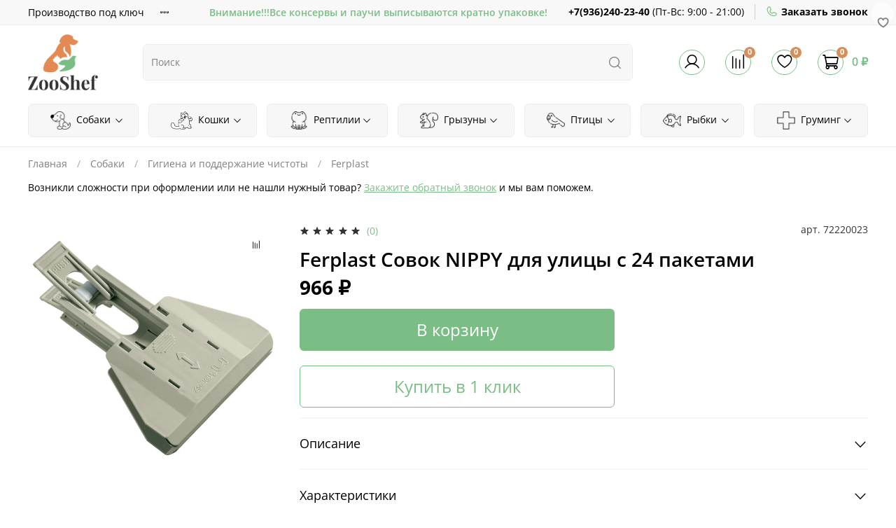

--- FILE ---
content_type: text/html; charset=utf-8
request_url: https://zooshef.ru/product/ferplast-sovok-nippy-dlya-ulitsy-s-24-paketami
body_size: 63829
content:
 <!DOCTYPE html>
  <html
  style="
  --color-btn-bg:#7ABE86;
--color-btn-bg-is-dark:true;
--bg:#ffffff;
--bg-is-dark:false;

--color-text: var(--color-text-dark);
--color-text-minor-shade: var(--color-text-dark-minor-shade);
--color-text-major-shade: var(--color-text-dark-major-shade);
--color-text-half-shade: var(--color-text-dark-half-shade);

--color-notice-warning-is-dark:false;
--color-notice-success-is-dark:false;
--color-notice-error-is-dark:false;
--color-notice-info-is-dark:false;
--color-form-controls-bg:var(--bg);
--color-form-controls-bg-disabled:var(--bg-minor-shade);
--color-form-controls-border-color:var(--bg-half-shade);
--color-form-controls-color:var(--color-text);
--is-editor:false;


  "
  >
  <head><link media='print' onload='this.media="all"' rel='stylesheet' type='text/css' href='/served_assets/public/jquery.modal-0c2631717f4ce8fa97b5d04757d294c2bf695df1d558678306d782f4bf7b4773.css'><meta data-config="{&quot;product_id&quot;:329890603}" name="page-config" content="" /><meta data-config="{&quot;money_with_currency_format&quot;:{&quot;delimiter&quot;:&quot; &quot;,&quot;separator&quot;:&quot;.&quot;,&quot;format&quot;:&quot;%n %u&quot;,&quot;unit&quot;:&quot;₽&quot;,&quot;show_price_without_cents&quot;:1},&quot;currency_code&quot;:&quot;RUR&quot;,&quot;currency_iso_code&quot;:&quot;RUB&quot;,&quot;default_currency&quot;:{&quot;title&quot;:&quot;Российский рубль&quot;,&quot;code&quot;:&quot;RUR&quot;,&quot;rate&quot;:1.0,&quot;format_string&quot;:&quot;%n %u&quot;,&quot;unit&quot;:&quot;₽&quot;,&quot;price_separator&quot;:&quot;&quot;,&quot;is_default&quot;:true,&quot;price_delimiter&quot;:&quot;&quot;,&quot;show_price_with_delimiter&quot;:true,&quot;show_price_without_cents&quot;:true},&quot;facebook&quot;:{&quot;pixelActive&quot;:false,&quot;currency_code&quot;:&quot;RUB&quot;,&quot;use_variants&quot;:null},&quot;vk&quot;:{&quot;pixel_active&quot;:null,&quot;price_list_id&quot;:null},&quot;new_ya_metrika&quot;:true,&quot;ecommerce_data_container&quot;:&quot;dataLayer&quot;,&quot;common_js_version&quot;:null,&quot;vue_ui_version&quot;:null,&quot;feedback_captcha_enabled&quot;:&quot;1&quot;,&quot;account_id&quot;:1966385,&quot;hide_items_out_of_stock&quot;:false,&quot;forbid_order_over_existing&quot;:true,&quot;minimum_items_price&quot;:null,&quot;enable_comparison&quot;:true,&quot;locale&quot;:&quot;ru&quot;,&quot;client_group&quot;:null,&quot;consent_to_personal_data&quot;:{&quot;active&quot;:true,&quot;obligatory&quot;:true,&quot;description&quot;:&quot;\u003cp style=\&quot;text-align: center;\&quot;\u003e\u003cspan style=\&quot;font-size: 8pt;\&quot;\u003eЯ ознакомлен и согласен с условиями \u003ca href=\&quot;/page/oferta\&quot; target=\&quot;blank\&quot;\u003eоферты и политики конфиденциальности\u003c/a\u003e.\u003c/span\u003e\u003c/p\u003e&quot;},&quot;recaptcha_key&quot;:&quot;6LfXhUEmAAAAAOGNQm5_a2Ach-HWlFKD3Sq7vfFj&quot;,&quot;recaptcha_key_v3&quot;:&quot;6LcZi0EmAAAAAPNov8uGBKSHCvBArp9oO15qAhXa&quot;,&quot;yandex_captcha_key&quot;:&quot;ysc1_ec1ApqrRlTZTXotpTnO8PmXe2ISPHxsd9MO3y0rye822b9d2&quot;,&quot;checkout_float_order_content_block&quot;:false,&quot;available_products_characteristics_ids&quot;:null,&quot;sber_id_app_id&quot;:&quot;5b5a3c11-72e5-4871-8649-4cdbab3ba9a4&quot;,&quot;theme_generation&quot;:4,&quot;quick_checkout_captcha_enabled&quot;:false,&quot;max_order_lines_count&quot;:500,&quot;sber_bnpl_min_amount&quot;:1000,&quot;sber_bnpl_max_amount&quot;:150000,&quot;counter_settings&quot;:{&quot;data_layer_name&quot;:&quot;dataLayer&quot;,&quot;new_counters_setup&quot;:false,&quot;add_to_cart_event&quot;:true,&quot;remove_from_cart_event&quot;:true,&quot;add_to_wishlist_event&quot;:true},&quot;site_setting&quot;:{&quot;show_cart_button&quot;:true,&quot;show_service_button&quot;:false,&quot;show_marketplace_button&quot;:false,&quot;show_quick_checkout_button&quot;:true},&quot;warehouses&quot;:[],&quot;captcha_type&quot;:&quot;google&quot;,&quot;human_readable_urls&quot;:false}" name="shop-config" content="" /><meta name='js-evnvironment' content='production' /><meta name='default-locale' content='ru' /><meta name='insales-redefined-api-methods' content="[]" /><script type="text/javascript" src="https://static.insales-cdn.com/assets/static-versioned/v3.72/static/libs/lodash/4.17.21/lodash.min.js"></script>
<!--InsalesCounter -->
<script type="text/javascript">
(function() {
  if (typeof window.__insalesCounterId !== 'undefined') {
    return;
  }

  try {
    Object.defineProperty(window, '__insalesCounterId', {
      value: 1966385,
      writable: true,
      configurable: true
    });
  } catch (e) {
    console.error('InsalesCounter: Failed to define property, using fallback:', e);
    window.__insalesCounterId = 1966385;
  }

  if (typeof window.__insalesCounterId === 'undefined') {
    console.error('InsalesCounter: Failed to set counter ID');
    return;
  }

  let script = document.createElement('script');
  script.async = true;
  script.src = '/javascripts/insales_counter.js?7';
  let firstScript = document.getElementsByTagName('script')[0];
  firstScript.parentNode.insertBefore(script, firstScript);
})();
</script>
<!-- /InsalesCounter -->

    <!-- meta -->
<meta charset="UTF-8" /><title>Ferplast Совок NIPPY для улицы с 24 пакетами – купить за 966 ₽ | ZooShef</title><meta name="description" content="Ferplast Совок NIPPY для улицы с 24 пакетами ⭐️ Цена - 966 ₽ 🚚 Быстрая доставка. Описание, характеристики, отзывы. Смотрите все товары в разделе «Ferplast». 
">
<meta data-config="{&quot;static-versioned&quot;: &quot;1.38&quot;}" name="theme-meta-data" content="">
<meta name="robots" content="index,follow" />
<meta http-equiv="X-UA-Compatible" content="IE=edge,chrome=1" />
<meta name="viewport" content="width=device-width, initial-scale=1.0" />
<meta name="SKYPE_TOOLBAR" content="SKYPE_TOOLBAR_PARSER_COMPATIBLE" />
<meta name="format-detection" content="telephone=no">

<!-- canonical url--><link rel="canonical" href="https://zooshef.ru/product/ferplast-sovok-nippy-dlya-ulitsy-s-24-paketami"/>


<!-- rss feed-->
    <meta property="og:title" content="Ferplast Совок NIPPY для улицы с 24 пакетами">
    <meta property="og:type" content="website">
    <meta property="og:url" content="https://zooshef.ru/product/ferplast-sovok-nippy-dlya-ulitsy-s-24-paketami">

    
      <meta property="og:image" content="https://static.insales-cdn.com/images/products/1/2292/611068148/import_files_d8_d8ff7e133e5d11ed80eb04d4c400e21a_342734af3e6011ed80eb04d4c400e21a.jpg">
    




<!-- icons-->
<link rel="icon" type="image/png" sizes="16x16" href="https://static.insales-cdn.com/assets/1/6820/2972324/1760604349/favicon.png" /><style media="screen">
  @supports (content-visibility: hidden) {
    body:not(.settings_loaded) {
      content-visibility: hidden;
    }
  }
  @supports not (content-visibility: hidden) {
    body:not(.settings_loaded) {
      visibility: hidden;
    }
  }
</style>

    <script type="text/javascript">!function(){var t=document.createElement("script");t.type="text/javascript",t.async=!0,t.src='https://vk.com/js/api/openapi.js?169',t.onload=function(){VK.Retargeting.Init("VK-RTRG-1630790-bT7rA"),VK.Retargeting.Hit()},document.head.appendChild(t)}();</script><noscript><img src="https://vk.com/rtrg?p=VK-RTRG-1630790-bT7rA" style="position:fixed; left:-999px;" alt=""/></noscript>
  <meta name='product-id' content='329890603' />
</head>
  <body data-multi-lang="false">
    <noscript>
<div class="njs-alert-overlay">
  <div class="njs-alert-wrapper">
    <div class="njs-alert">
      <p></p>
    </div>
  </div>
</div>
</noscript>

    <div class="page_layout page_layout-clear ">
      <header>
        
          <div
  class="layout widget-type_widget_v4_header_2_03691a1d14af16e6dae6a81ab1db3d48"
  style="--logo-img:'https://static.insales-cdn.com/files/1/4851/26276595/original/logo_bccfb0d2315be9407ec8576fff92e394.png'; --logo-max-width:100px; --hide-catalog:false; --bage-bg:#D78E5D; --bage-bg-is-dark:true; --bage-bg-minor-shade:#dc9e74; --bage-bg-minor-shade-is-dark:true; --bage-bg-major-shade:#e2af8d; --bage-bg-major-shade-is-light:true; --bage-bg-half-shade:#f5e2d6; --bage-bg-half-shade-is-light:true; --hide-top-panel:false; --hide-language:false; --hide-compare:false; --hide-personal:false; --hide-favorite:false; --header-wide-bg:true; --header-top-pt:0.5vw; --header-top-pb:0.5vw; --header-main-pt:1vw; --header-main-pb:1vw; --header-wide-content:false; --hide-desktop:false; --hide-mobile:false;"
  data-widget-drop-item-id="44882028"
  
  >
  <div class="layout__content">
    




<div class="header header_no-languages">
  <div class="header__mobile-head">
    <div class="header__mobile-head-content">
      <button type="button" class="button button_size-l header__hide-mobile-menu-btn js-hide-mobile-menu">
        <span class="icon icon-times"></span>
      </button>

      
    </div>
  </div>

  <div class="header__content">
    <div class="header-part-top">
      <div class="header-part-top__inner">
        <div class="header__area-menu">
          <ul class="header__menu js-cut-list" data-navigation data-menu-handle="main-menu">
            
              <li class="header__menu-item" data-navigation-item data-menu-item-id="28965991">
                <div class="header__menu-controls">
                  <a href="/page/470ee4f4ce6af935405060c79cd33e1d83a32027-2" class="header__menu-link" data-navigation-link="/page/470ee4f4ce6af935405060c79cd33e1d83a32027-2">
                    Производство под ключ
                  </a>
                </div>
              </li>
            
              <li class="header__menu-item" data-navigation-item data-menu-item-id="28966848">
                <div class="header__menu-controls">
                  <a href="/page/partneram" class="header__menu-link" data-navigation-link="/page/partneram">
                    Партнерам
                  </a>
                </div>
              </li>
            
              <li class="header__menu-item" data-navigation-item data-menu-item-id="17241949">
                <div class="header__menu-controls">
                  <a href="/page/payment" class="header__menu-link" data-navigation-link="/page/payment">
                    Оплата
                  </a>
                </div>
              </li>
            
              <li class="header__menu-item" data-navigation-item data-menu-item-id="17241947">
                <div class="header__menu-controls">
                  <a href="/page/contacts" class="header__menu-link" data-navigation-link="/page/contacts">
                    Контакты
                  </a>
                </div>
              </li>
            
          </ul>
        </div>

        <div class="header__area-text">
          
          <div class="header__work-time">Внимание!!!Все консервы и паучи выписываются кратно упаковке!</div>
          
        </div>

        <div class="header__area-contacts">
          
  
    <div class="header__phone">
      <a class="header__phone-value" href="tel:+79362402340">+7(936)240-23-40</a> (<span class="hideh">Пт-Вс: </span>9:00 - 21:00)
    </div> 
  
  <div class="header__phone">
  <a href="#" class="js-show-modal-1"><span class="icon icon-phone" style="vertical-align: text-top;"></span> <strong style="vertical-align: text-bottom;">Заказать звонок</strong></a>
</div>
  

        </div>

        
      </div>
    </div>

    <div class="header-part-main">
      <div class="header-part-main__inner">
        <div class="header__area-logo">
          
  
    
      <a href=" / " class="header__logo">
        <img src="https://static.insales-cdn.com/files/1/4851/26276595/original/logo_bccfb0d2315be9407ec8576fff92e394.png" alt="ZooShef" title="ZooShef" />
      </a>
    
  

        </div>

        <div class="header__area-search">
          <div class="header__search">
            <form action="/search" method="get" class="header__search-form">
              <input type="text" autocomplete="off" class="form-control form-control_size-l header__search-field js-search-input" name="q" value="" placeholder="Поиск" />
              <button type="submit" class="button button_size-l header__search-btn">
                <span class="icon icon-search"></span>
              </button>
              <input type="hidden" name="lang" value="ru">
            </form>
            <button type="button" class="button button_size-l header__search-mobile-btn js-show-mobile-search">
                <span class="icon icon-search _show"></span>
              <span class="icon icon-times _hide"></span>
            </button>
          </div>
          <div class="search-results js-search-results"></div>
        </div>

        <div class="header__area-controls">
          
            <a href="/client_account/orders" class="header__control-btn header__cabinet">
              <span class="icon icon-user"></span>
            </a>
          

          
            
            <a href="/compares" class="header__control-btn header__compare" data-compare-counter-btn>
              <span class="icon icon-compare">
                <span class="header__control-bage" data-compare-counter>0</span>
              </span>
            </a>
            
          

          
            <a href="/favorites" class="header__control-btn header__favorite">
              <span class="icon icon-favorites">
                <span class="header__control-bage" data-ui-favorites-counter>0</span>
              </span>
            </a>
          

          <a href="/cart_items" class="header__control-btn header__cart">
            <span class="icon icon-cart">
              <span class="header__control-bage" data-cart-positions-count></span>
            </span>
            <span class="header__control-text" data-cart-total-price></span>
          </a>
        </div>


        <div class="header__area-collections">
          
          

          

          
          

          <div class="header__collections-head">Каталог</div>

          <ul class="header__collections" data-navigation>
            
            
              
              
              

              
              

              
              

              
                

                

                <li class="header__collections-item" data-navigation-item>
                  <div class="header__collections-controls">
                    <a href="/collection/sobaki" class="header__collections-link  with-arrow" data-navigation-link="/collection/sobaki" >
                      
                        <img src="https://static.insales-cdn.com/images/collections/1/5591/90297815/medium_95-957245_thank-you-for-reading-clipart.png" alt="Собаки" class="coll-img">
                      

                      Собаки

                      
                        <span class="icon icon-angle-down"></span>
                      
                    </a>

                    
                      <button class="button button_size-s header__collections-show-submenu-btn js-show-touch-submenu" type="button">
                      <span class="icon icon-angle-down"></span>
                    </button>
                    
                  </div>

                  
                    <ul class="header__collections-submenu" data-navigation-submenu>
                      <div class="header__collections-submenu-content">
                  

                  

                  
              
              
            
              
              
              

              
              

              
              

              
                

                

                <li class="header__collections-item" data-navigation-item>
                  <div class="header__collections-controls">
                    <a href="/collection/korm-dlya-sobak" class="header__collections-link  with-arrow" data-navigation-link="/collection/korm-dlya-sobak" >
                      

                      Корм для собак

                      
                        <span class="icon icon-angle-down"></span>
                      
                    </a>

                    
                      <button class="button button_size-s header__collections-show-submenu-btn js-show-touch-submenu" type="button">
                      <span class="icon icon-angle-down"></span>
                    </button>
                    
                  </div>

                  
                    <ul class="header__collections-submenu" data-navigation-submenu>
                      <div class="header__collections-submenu-content">
                  

                  

                  
              
              
            
              
              
              

              
              

              
              

              
                

                

                <li class="header__collections-item" data-navigation-item>
                  <div class="header__collections-controls">
                    <a href="/collection/royal-canin" class="header__collections-link " data-navigation-link="/collection/royal-canin" >
                      

                      Royal Canin

                      
                    </a>

                    
                  </div>

                  

                  

                  
                    </li>
                  
              
              
            
              
              
              

              
              

              
              

              
                

                

                <li class="header__collections-item" data-navigation-item>
                  <div class="header__collections-controls">
                    <a href="/collection/edel-dog" class="header__collections-link " data-navigation-link="/collection/edel-dog" >
                      

                      Edel dog

                      
                    </a>

                    
                  </div>

                  

                  

                  
                    </li>
                  
              
              
            
              
              
              

              
              

              
              

              
                

                

                <li class="header__collections-item" data-navigation-item>
                  <div class="header__collections-controls">
                    <a href="/collection/eukanuba" class="header__collections-link " data-navigation-link="/collection/eukanuba" >
                      

                      Eukanuba

                      
                    </a>

                    
                  </div>

                  

                  

                  
                    </li>
                  
              
              
            
              
              
              

              
              

              
              

              
                

                

                <li class="header__collections-item" data-navigation-item>
                  <div class="header__collections-controls">
                    <a href="/collection/alphapet-2" class="header__collections-link " data-navigation-link="/collection/alphapet-2" >
                      

                      ALPHAPET

                      
                    </a>

                    
                  </div>

                  

                  

                  
                    </li>
                  
              
              
            
              
              
              

              
              

              
              

              
                

                

                <li class="header__collections-item" data-navigation-item>
                  <div class="header__collections-controls">
                    <a href="/collection/belcando" class="header__collections-link " data-navigation-link="/collection/belcando" >
                      

                      Belcando

                      
                    </a>

                    
                  </div>

                  

                  

                  
                    </li>
                  
              
              
            
              
              
              

              
              

              
              

              
                

                

                <li class="header__collections-item" data-navigation-item>
                  <div class="header__collections-controls">
                    <a href="/collection/buddysol" class="header__collections-link " data-navigation-link="/collection/buddysol" >
                      

                      Buddy&Sol

                      
                    </a>

                    
                  </div>

                  

                  

                  
                    </li>
                  
              
              
            
              
              
              

              
              

              
              

              
                

                

                <li class="header__collections-item" data-navigation-item>
                  <div class="header__collections-controls">
                    <a href="/collection/best-dinner" class="header__collections-link " data-navigation-link="/collection/best-dinner" >
                      

                      Best Dinner

                      
                    </a>

                    
                  </div>

                  

                  

                  
                    </li>
                  
              
              
            
              
              
              

              
              

              
              

              
                

                

                <li class="header__collections-item" data-navigation-item>
                  <div class="header__collections-controls">
                    <a href="/collection/brit" class="header__collections-link " data-navigation-link="/collection/brit" >
                      
                        <img src="https://static.insales-cdn.com/images/collections/1/2449/90343825/medium_brit_adult_medium_m_3kg_sprava.jpg" alt="Brit" class="coll-img">
                      

                      Brit

                      
                    </a>

                    
                  </div>

                  

                  

                  
                    </li>
                  
              
              
            
              
              
              

              
              

              
              

              
                

                

                <li class="header__collections-item" data-navigation-item>
                  <div class="header__collections-controls">
                    <a href="/collection/brunch" class="header__collections-link " data-navigation-link="/collection/brunch" >
                      

                      Brunch

                      
                    </a>

                    
                  </div>

                  

                  

                  
                    </li>
                  
              
              
            
              
              
              

              
              

              
              

              
                

                

                <li class="header__collections-item" data-navigation-item>
                  <div class="header__collections-controls">
                    <a href="/collection/darsi" class="header__collections-link " data-navigation-link="/collection/darsi" >
                      

                      Darsi

                      
                    </a>

                    
                  </div>

                  

                  

                  
                    </li>
                  
              
              
            
              
              
              

              
              

              
              

              
                

                

                <li class="header__collections-item" data-navigation-item>
                  <div class="header__collections-controls">
                    <a href="/collection/ekonorm" class="header__collections-link " data-navigation-link="/collection/ekonorm" >
                      

                      Ekonorm

                      
                    </a>

                    
                  </div>

                  

                  

                  
                    </li>
                  
              
              
            
              
              
              

              
              

              
              

              
                

                

                <li class="header__collections-item" data-navigation-item>
                  <div class="header__collections-controls">
                    <a href="/collection/grandorf" class="header__collections-link " data-navigation-link="/collection/grandorf" >
                      

                      Grandorf

                      
                    </a>

                    
                  </div>

                  

                  

                  
                    </li>
                  
              
              
            
              
              
              

              
              

              
              

              
                

                

                <li class="header__collections-item" data-navigation-item>
                  <div class="header__collections-controls">
                    <a href="/collection/happy-dog" class="header__collections-link " data-navigation-link="/collection/happy-dog" >
                      
                        <img src="https://static.insales-cdn.com/images/collections/1/7910/90537702/medium_import_files_0e_0ee0f0d8233611ed80eb04d4c400e21a_f84948f13e3211ed80eb04d4c400e21a.png" alt="Happy Dog" class="coll-img">
                      

                      Happy Dog

                      
                    </a>

                    
                  </div>

                  

                  

                  
                    </li>
                  
              
              
            
              
              
              

              
              

              
              

              
                

                

                <li class="header__collections-item" data-navigation-item>
                  <div class="header__collections-controls">
                    <a href="/collection/molina-2" class="header__collections-link " data-navigation-link="/collection/molina-2" >
                      

                      Molina

                      
                    </a>

                    
                  </div>

                  

                  

                  
                    </li>
                  
              
              
            
              
              
              

              
              

              
              

              
                

                

                <li class="header__collections-item" data-navigation-item>
                  <div class="header__collections-controls">
                    <a href="/collection/petibon" class="header__collections-link " data-navigation-link="/collection/petibon" >
                      

                      Petibon

                      
                    </a>

                    
                  </div>

                  

                  

                  
                    </li>
                  
              
              
            
              
              
              

              
              

              
              

              
                

                

                <li class="header__collections-item" data-navigation-item>
                  <div class="header__collections-controls">
                    <a href="/collection/proplan" class="header__collections-link " data-navigation-link="/collection/proplan" >
                      

                      ProPlan

                      
                    </a>

                    
                  </div>

                  

                  

                  
                    </li>
                  
              
              
            
              
              
              

              
              

              
              

              
                

                

                <li class="header__collections-item" data-navigation-item>
                  <div class="header__collections-controls">
                    <a href="/collection/purina-one" class="header__collections-link " data-navigation-link="/collection/purina-one" >
                      

                      Purina ONE

                      
                    </a>

                    
                  </div>

                  

                  

                  
                    </li>
                  
              
              
            
              
              
              

              
              

              
              

              
                

                

                <li class="header__collections-item" data-navigation-item>
                  <div class="header__collections-controls">
                    <a href="/collection/solid-natura" class="header__collections-link " data-navigation-link="/collection/solid-natura" >
                      

                      Solid Natura

                      
                    </a>

                    
                  </div>

                  

                  

                  
                    </li>
                  
              
              
            
              
              
              

              
              

              
              

              
                

                

                <li class="header__collections-item" data-navigation-item>
                  <div class="header__collections-controls">
                    <a href="/collection/berkli" class="header__collections-link " data-navigation-link="/collection/berkli" >
                      

                      Беркли

                      
                    </a>

                    
                  </div>

                  

                  

                  
                    </li>
                  
              
              
            
              
              
              

              
              

              
              

              
                

                

                <li class="header__collections-item" data-navigation-item>
                  <div class="header__collections-controls">
                    <a href="/collection/vkusmyasina" class="header__collections-link " data-navigation-link="/collection/vkusmyasina" >
                      

                      Вкусмясина

                      
                    </a>

                    
                  </div>

                  

                  

                  
                    </li>
                  
              
              
            
              
              
              

              
              

              
              

              
                

                

                <li class="header__collections-item" data-navigation-item>
                  <div class="header__collections-controls">
                    <a href="/collection/dilli" class="header__collections-link " data-navigation-link="/collection/dilli" >
                      

                      Дилли

                      
                    </a>

                    
                  </div>

                  

                  

                  
                    </li>
                  
              
              
            
              
              
              

              
              

              
              

              
                

                

                <li class="header__collections-item" data-navigation-item>
                  <div class="header__collections-controls">
                    <a href="/collection/zoogurman" class="header__collections-link " data-navigation-link="/collection/zoogurman" >
                      

                      Зоогурман

                      
                    </a>

                    
                  </div>

                  

                  

                  
                    </li>
                  
              
              
            
              
              
              

              
              

              
              

              
                

                

                <li class="header__collections-item" data-navigation-item>
                  <div class="header__collections-controls">
                    <a href="/collection/mamont" class="header__collections-link " data-navigation-link="/collection/mamont" >
                      

                      Мамонт

                      
                    </a>

                    
                  </div>

                  

                  

                  
                    </li>
                  
              
              
            
              
              
              

              
              

              
              

              
                

                

                <li class="header__collections-item" data-navigation-item>
                  <div class="header__collections-controls">
                    <a href="/collection/mnyams" class="header__collections-link " data-navigation-link="/collection/mnyams" >
                      

                      Мнямс

                      
                    </a>

                    
                  </div>

                  

                  

                  
                    </li>
                  
              
              
            
              
              
              

              
              

              
              

              
                

                

                <li class="header__collections-item" data-navigation-item>
                  <div class="header__collections-controls">
                    <a href="/collection/rodnye-korma-2" class="header__collections-link " data-navigation-link="/collection/rodnye-korma-2" >
                      

                      Родные корма

                      
                    </a>

                    
                  </div>

                  

                  

                  
                    </li>
                  
              
              
            
              
              
              

              
              

              
              

              
                

                

                <li class="header__collections-item" data-navigation-item>
                  <div class="header__collections-controls">
                    <a href="/collection/chetveronogiy-gurman" class="header__collections-link " data-navigation-link="/collection/chetveronogiy-gurman" >
                      

                      Четвероногий гурман

                      
                    </a>

                    
                  </div>

                  

                  

                  
                    </li>
                  
              
              
            
              
              
              

              
              

              
              

              
                

                

                <li class="header__collections-item" data-navigation-item>
                  <div class="header__collections-controls">
                    <a href="/collection/karmy-2" class="header__collections-link " data-navigation-link="/collection/karmy-2" >
                      

                      Karmy

                      
                    </a>

                    
                  </div>

                  

                  

                  
                    </li>
                  
              
              
            
              
              
              

              
              

              
              

              
                

                

                <li class="header__collections-item" data-navigation-item>
                  <div class="header__collections-controls">
                    <a href="/collection/prime-ever-2" class="header__collections-link " data-navigation-link="/collection/prime-ever-2" >
                      

                      Prime Ever

                      
                    </a>

                    
                  </div>

                  

                  

                  
                    </li>
                  
              
              
            
              
              
              

              
              

              
              

              
                

                

                <li class="header__collections-item" data-navigation-item>
                  <div class="header__collections-controls">
                    <a href="/collection/darling-2" class="header__collections-link " data-navigation-link="/collection/darling-2" >
                      

                      ДАРЛИНГ

                      
                    </a>

                    
                  </div>

                  

                  

                  
                    </li>
                  
              
              
            
              
              
              

              
              

              
              

              
                

                

                <li class="header__collections-item" data-navigation-item>
                  <div class="header__collections-controls">
                    <a href="/collection/dlya-samyh-predannyh" class="header__collections-link " data-navigation-link="/collection/dlya-samyh-predannyh" >
                      

                      Для самых преданных

                      
                    </a>

                    
                  </div>

                  

                  

                  
                    </li>
                  
              
              
            
              
              
              

              
              

              
              

              
                

                

                <li class="header__collections-item" data-navigation-item>
                  <div class="header__collections-controls">
                    <a href="/collection/premier" class="header__collections-link " data-navigation-link="/collection/premier" >
                      

                      Premier

                      
                    </a>

                    
                  </div>

                  

                  

                  
                    </li>
                  
              
              
            
              
              
              

              
              

              
              

              
                

                

                <li class="header__collections-item" data-navigation-item>
                  <div class="header__collections-controls">
                    <a href="/collection/organic-shoice-2" class="header__collections-link " data-navigation-link="/collection/organic-shoice-2" >
                      

                      Organic Сhoice

                      
                    </a>

                    
                  </div>

                  

                  

                  
                    </li>
                  
              
              
            
              
              
              

              
              

              
              

              
                

                

                <li class="header__collections-item" data-navigation-item>
                  <div class="header__collections-controls">
                    <a href="/collection/derevenskie-lakomstva" class="header__collections-link " data-navigation-link="/collection/derevenskie-lakomstva" >
                      

                      Деревенские лакомства

                      
                    </a>

                    
                  </div>

                  

                  

                  
                    </li>
                  
              
              
            
              
              
              

              
              

              
              

              
                

                

                <li class="header__collections-item" data-navigation-item>
                  <div class="header__collections-controls">
                    <a href="/collection/rush" class="header__collections-link " data-navigation-link="/collection/rush" >
                      

                      Rush

                      
                    </a>

                    
                  </div>

                  

                  

                  
                    </li>
                  
              
              
            
              
              
              

              
              

              
              

              
                

                

                <li class="header__collections-item" data-navigation-item>
                  <div class="header__collections-controls">
                    <a href="/collection/grandorf-fresh" class="header__collections-link " data-navigation-link="/collection/grandorf-fresh" >
                      

                      GRANDORF Fresh

                      
                    </a>

                    
                  </div>

                  

                  

                  
                    </li>
                  
              
              
            
              
              
              

              
              

              
              

              
                

                

                <li class="header__collections-item" data-navigation-item>
                  <div class="header__collections-controls">
                    <a href="/collection/award-2" class="header__collections-link " data-navigation-link="/collection/award-2" >
                      

                      AWARD

                      
                    </a>

                    
                  </div>

                  

                  

                  
                    </li>
                  
              
              
            
              
              
              

              
              

              
              

              
                

                

                <li class="header__collections-item" data-navigation-item>
                  <div class="header__collections-controls">
                    <a href="/collection/craftia" class="header__collections-link " data-navigation-link="/collection/craftia" >
                      

                      CRAFTIA

                      
                    </a>

                    
                  </div>

                  

                  

                  
                    </li>
                  
              
              
            
              
              
              

              
              

              
              

              
                

                

                <li class="header__collections-item" data-navigation-item>
                  <div class="header__collections-controls">
                    <a href="/collection/amare" class="header__collections-link " data-navigation-link="/collection/amare" >
                      

                      Amare

                      
                    </a>

                    
                  </div>

                  

                  

                  
                    </li>
                  
              
              
            
              
              
              

              
              

              
              

              
                

                

                <li class="header__collections-item" data-navigation-item>
                  <div class="header__collections-controls">
                    <a href="/collection/wanpy-3" class="header__collections-link " data-navigation-link="/collection/wanpy-3" >
                      

                      Wanpy

                      
                    </a>

                    
                  </div>

                  

                  

                  
                    </li>
                  
              
              
            
              
              
              

              
              

              
              

              
                

                

                <li class="header__collections-item" data-navigation-item>
                  <div class="header__collections-controls">
                    <a href="/collection/zoonik" class="header__collections-link " data-navigation-link="/collection/zoonik" >
                      

                      ZOONIK

                      
                    </a>

                    
                  </div>

                  

                  

                  
                    </li>
                  
              
              
            
              
              
              

              
              

              
              

              
                

                

                <li class="header__collections-item" data-navigation-item>
                  <div class="header__collections-controls">
                    <a href="/collection/farmina-3" class="header__collections-link " data-navigation-link="/collection/farmina-3" >
                      

                      Farmina

                      
                    </a>

                    
                  </div>

                  

                  

                  
                    </li>
                  
              
              
            
              
              
              

              
              

              
              

              
                

                
                  
                    
                      </div>
                    </ul>
                  

                  </li>
                

                <li class="header__collections-item" data-navigation-item>
                  <div class="header__collections-controls">
                    <a href="/collection/lechebnye-korma-dlya-sobak" class="header__collections-link  with-arrow" data-navigation-link="/collection/lechebnye-korma-dlya-sobak" >
                      

                      Ветеринарные корма для собак

                      
                        <span class="icon icon-angle-down"></span>
                      
                    </a>

                    
                      <button class="button button_size-s header__collections-show-submenu-btn js-show-touch-submenu" type="button">
                      <span class="icon icon-angle-down"></span>
                    </button>
                    
                  </div>

                  
                    <ul class="header__collections-submenu" data-navigation-submenu>
                      <div class="header__collections-submenu-content">
                  

                  

                  
              
              
            
              
              
              

              
              

              
              

              
                

                

                <li class="header__collections-item" data-navigation-item>
                  <div class="header__collections-controls">
                    <a href="/collection/royal-canin-2" class="header__collections-link " data-navigation-link="/collection/royal-canin-2" >
                      

                      Royal Canin

                      
                    </a>

                    
                  </div>

                  

                  

                  
                    </li>
                  
              
              
            
              
              
              

              
              

              
              

              
                

                

                <li class="header__collections-item" data-navigation-item>
                  <div class="header__collections-controls">
                    <a href="/collection/best-dinner-3" class="header__collections-link " data-navigation-link="/collection/best-dinner-3" >
                      

                      Best Dinner

                      
                    </a>

                    
                  </div>

                  

                  

                  
                    </li>
                  
              
              
            
              
              
              

              
              

              
              

              
                

                

                <li class="header__collections-item" data-navigation-item>
                  <div class="header__collections-controls">
                    <a href="/collection/solid-natura-2" class="header__collections-link " data-navigation-link="/collection/solid-natura-2" >
                      

                      Solid Natura

                      
                    </a>

                    
                  </div>

                  

                  

                  
                    </li>
                  
              
              
            
              
              
              

              
              

              
              

              
                

                

                <li class="header__collections-item" data-navigation-item>
                  <div class="header__collections-controls">
                    <a href="/collection/zoodiet" class="header__collections-link " data-navigation-link="/collection/zoodiet" >
                      

                      Zoodiet

                      
                    </a>

                    
                  </div>

                  

                  

                  
                    </li>
                  
              
              
            
              
              
              

              
              

              
              

              
                

                

                <li class="header__collections-item" data-navigation-item>
                  <div class="header__collections-controls">
                    <a href="/collection/organic-shoice-3" class="header__collections-link " data-navigation-link="/collection/organic-shoice-3" >
                      

                      ORIGINAL CHOICE

                      
                    </a>

                    
                  </div>

                  

                  

                  
                    </li>
                  
              
              
            
              
              
              

              
              

              
              

              
                

                

                <li class="header__collections-item" data-navigation-item>
                  <div class="header__collections-controls">
                    <a href="/collection/craftia-2" class="header__collections-link " data-navigation-link="/collection/craftia-2" >
                      

                      CRAFTIA

                      
                    </a>

                    
                  </div>

                  

                  

                  
                    </li>
                  
              
              
            
              
              
              

              
              

              
              

              
                

                

                <li class="header__collections-item" data-navigation-item>
                  <div class="header__collections-controls">
                    <a href="/collection/farmina-9090fc" class="header__collections-link " data-navigation-link="/collection/farmina-9090fc" >
                      

                      Farmina

                      
                    </a>

                    
                  </div>

                  

                  

                  
                    </li>
                  
              
              
            
              
              
              

              
              

              
              

              
                

                

                <li class="header__collections-item" data-navigation-item>
                  <div class="header__collections-controls">
                    <a href="/collection/grandorf-vet" class="header__collections-link " data-navigation-link="/collection/grandorf-vet" >
                      

                      GRANDORF VET

                      
                    </a>

                    
                  </div>

                  

                  

                  
                    </li>
                  
              
              
            
              
              
              

              
              

              
              

              
                

                
                  
                    
                      </div>
                    </ul>
                  

                  </li>
                

                <li class="header__collections-item" data-navigation-item>
                  <div class="header__collections-controls">
                    <a href="/collection/lakomstva" class="header__collections-link  with-arrow" data-navigation-link="/collection/lakomstva" >
                      
                        <img src="https://static.insales-cdn.com/images/collections/1/4713/90247785/medium_8720384098_1_.jpg" alt="Лакомства" class="coll-img">
                      

                      Лакомства

                      
                        <span class="icon icon-angle-down"></span>
                      
                    </a>

                    
                      <button class="button button_size-s header__collections-show-submenu-btn js-show-touch-submenu" type="button">
                      <span class="icon icon-angle-down"></span>
                    </button>
                    
                  </div>

                  
                    <ul class="header__collections-submenu" data-navigation-submenu>
                      <div class="header__collections-submenu-content">
                  

                  

                  
              
              
            
              
              
              

              
              

              
              

              
                

                

                <li class="header__collections-item" data-navigation-item>
                  <div class="header__collections-controls">
                    <a href="/collection/best-dinner-2" class="header__collections-link " data-navigation-link="/collection/best-dinner-2" >
                      

                      Best Dinner

                      
                    </a>

                    
                  </div>

                  

                  

                  
                    </li>
                  
              
              
            
              
              
              

              
              

              
              

              
                

                

                <li class="header__collections-item" data-navigation-item>
                  <div class="header__collections-controls">
                    <a href="/collection/brava" class="header__collections-link " data-navigation-link="/collection/brava" >
                      

                      BRAVA

                      
                    </a>

                    
                  </div>

                  

                  

                  
                    </li>
                  
              
              
            
              
              
              

              
              

              
              

              
                

                

                <li class="header__collections-item" data-navigation-item>
                  <div class="header__collections-controls">
                    <a href="/collection/molina" class="header__collections-link " data-navigation-link="/collection/molina" >
                      

                      Molina

                      
                    </a>

                    
                  </div>

                  

                  

                  
                    </li>
                  
              
              
            
              
              
              

              
              

              
              

              
                

                

                <li class="header__collections-item" data-navigation-item>
                  <div class="header__collections-controls">
                    <a href="/collection/prime-ever-sublimix" class="header__collections-link " data-navigation-link="/collection/prime-ever-sublimix" >
                      

                      Prime Ever Sublimix

                      
                    </a>

                    
                  </div>

                  

                  

                  
                    </li>
                  
              
              
            
              
              
              

              
              

              
              

              
                

                

                <li class="header__collections-item" data-navigation-item>
                  <div class="header__collections-controls">
                    <a href="/collection/vaka" class="header__collections-link " data-navigation-link="/collection/vaka" >
                      

                      Вака

                      
                    </a>

                    
                  </div>

                  

                  

                  
                    </li>
                  
              
              
            
              
              
              

              
              

              
              

              
                

                

                <li class="header__collections-item" data-navigation-item>
                  <div class="header__collections-controls">
                    <a href="/collection/mnyams-2" class="header__collections-link " data-navigation-link="/collection/mnyams-2" >
                      
                        <img src="https://static.insales-cdn.com/images/collections/1/7953/90537745/medium_import_files_45_45c91eb810f611ed80e804d4c400e21a_fc5bd0f0110211ed80e804d4c400e21a.jpg" alt="Мнямс" class="coll-img">
                      

                      Мнямс

                      
                    </a>

                    
                  </div>

                  

                  

                  
                    </li>
                  
              
              
            
              
              
              

              
              

              
              

              
                

                

                <li class="header__collections-item" data-navigation-item>
                  <div class="header__collections-controls">
                    <a href="/collection/hrustyashki" class="header__collections-link " data-navigation-link="/collection/hrustyashki" >
                      

                      Хрустяшки

                      
                    </a>

                    
                  </div>

                  

                  

                  
                    </li>
                  
              
              
            
              
              
              

              
              

              
              

              
                

                

                <li class="header__collections-item" data-navigation-item>
                  <div class="header__collections-controls">
                    <a href="/collection/derevenskie-lakomstva-3" class="header__collections-link " data-navigation-link="/collection/derevenskie-lakomstva-3" >
                      

                      Деревенские лакомства

                      
                    </a>

                    
                  </div>

                  

                  

                  
                    </li>
                  
              
              
            
              
              
              

              
              

              
              

              
                

                

                <li class="header__collections-item" data-navigation-item>
                  <div class="header__collections-controls">
                    <a href="/collection/wanpy-6ff630" class="header__collections-link " data-navigation-link="/collection/wanpy-6ff630" >
                      

                      Wanpy

                      
                    </a>

                    
                  </div>

                  

                  

                  
                    </li>
                  
              
              
            
              
              
              

              
              

              
              

              
                

                

                <li class="header__collections-item" data-navigation-item>
                  <div class="header__collections-controls">
                    <a href="/collection/original-choice" class="header__collections-link " data-navigation-link="/collection/original-choice" >
                      

                      ORIGINAL CHOICE

                      
                    </a>

                    
                  </div>

                  

                  

                  
                    </li>
                  
              
              
            
              
              
              

              
              

              
              

              
                

                

                <li class="header__collections-item" data-navigation-item>
                  <div class="header__collections-controls">
                    <a href="/collection/kioko" class="header__collections-link " data-navigation-link="/collection/kioko" >
                      

                      КИОКО

                      
                    </a>

                    
                  </div>

                  

                  

                  
                    </li>
                  
              
              
            
              
              
              

              
              

              
              

              
                

                

                <li class="header__collections-item" data-navigation-item>
                  <div class="header__collections-controls">
                    <a href="/collection/award-3" class="header__collections-link " data-navigation-link="/collection/award-3" >
                      

                      AWARD

                      
                    </a>

                    
                  </div>

                  

                  

                  
                    </li>
                  
              
              
            
              
              
              

              
              

              
              

              
                

                
                  
                    
                      </div>
                    </ul>
                  

                  </li>
                

                <li class="header__collections-item" data-navigation-item>
                  <div class="header__collections-controls">
                    <a href="/collection/igrushki-dlya-sobak" class="header__collections-link  with-arrow" data-navigation-link="/collection/igrushki-dlya-sobak" >
                      

                      Игрушки для собак

                      
                        <span class="icon icon-angle-down"></span>
                      
                    </a>

                    
                      <button class="button button_size-s header__collections-show-submenu-btn js-show-touch-submenu" type="button">
                      <span class="icon icon-angle-down"></span>
                    </button>
                    
                  </div>

                  
                    <ul class="header__collections-submenu" data-navigation-submenu>
                      <div class="header__collections-submenu-content">
                  

                  

                  
              
              
            
              
              
              

              
              

              
              

              
                

                

                <li class="header__collections-item" data-navigation-item>
                  <div class="header__collections-controls">
                    <a href="/collection/dogfit" class="header__collections-link " data-navigation-link="/collection/dogfit" >
                      

                      DOGFIT

                      
                    </a>

                    
                  </div>

                  

                  

                  
                    </li>
                  
              
              
            
              
              
              

              
              

              
              

              
                

                

                <li class="header__collections-item" data-navigation-item>
                  <div class="header__collections-controls">
                    <a href="/collection/gigwi-8550fe" class="header__collections-link " data-navigation-link="/collection/gigwi-8550fe" >
                      

                      Gigwi

                      
                    </a>

                    
                  </div>

                  

                  

                  
                    </li>
                  
              
              
            
              
              
              

              
              

              
              

              
                

                

                <li class="header__collections-item" data-navigation-item>
                  <div class="header__collections-controls">
                    <a href="/collection/joyser-2" class="header__collections-link " data-navigation-link="/collection/joyser-2" >
                      

                      Joyser

                      
                    </a>

                    
                  </div>

                  

                  

                  
                    </li>
                  
              
              
            
              
              
              

              
              

              
              

              
                

                

                <li class="header__collections-item" data-navigation-item>
                  <div class="header__collections-controls">
                    <a href="/collection/jw-2" class="header__collections-link " data-navigation-link="/collection/jw-2" >
                      

                      J.W.

                      
                    </a>

                    
                  </div>

                  

                  

                  
                    </li>
                  
              
              
            
              
              
              

              
              

              
              

              
                

                

                <li class="header__collections-item" data-navigation-item>
                  <div class="header__collections-controls">
                    <a href="/collection/petmate-2" class="header__collections-link " data-navigation-link="/collection/petmate-2" >
                      

                      Petmate

                      
                    </a>

                    
                  </div>

                  

                  

                  
                    </li>
                  
              
              
            
              
              
              

              
              

              
              

              
                

                

                <li class="header__collections-item" data-navigation-item>
                  <div class="header__collections-controls">
                    <a href="/collection/petstages" class="header__collections-link " data-navigation-link="/collection/petstages" >
                      

                      Petstages

                      
                    </a>

                    
                  </div>

                  

                  

                  
                    </li>
                  
              
              
            
              
              
              

              
              

              
              

              
                

                

                <li class="header__collections-item" data-navigation-item>
                  <div class="header__collections-controls">
                    <a href="/collection/pet-qwerks" class="header__collections-link " data-navigation-link="/collection/pet-qwerks" >
                      

                      PET QWERKS

                      
                    </a>

                    
                  </div>

                  

                  

                  
                    </li>
                  
              
              
            
              
              
              

              
              

              
              

              
                

                

                <li class="header__collections-item" data-navigation-item>
                  <div class="header__collections-controls">
                    <a href="/collection/trixie-b7ecfa" class="header__collections-link " data-navigation-link="/collection/trixie-b7ecfa" >
                      

                      Trixie

                      
                    </a>

                    
                  </div>

                  

                  

                  
                    </li>
                  
              
              
            
              
              
              

              
              

              
              

              
                

                

                <li class="header__collections-item" data-navigation-item>
                  <div class="header__collections-controls">
                    <a href="/collection/mrkranch-6f5afb" class="header__collections-link " data-navigation-link="/collection/mrkranch-6f5afb" >
                      

                      Mr.Kranch

                      
                    </a>

                    
                  </div>

                  

                  

                  
                    </li>
                  
              
              
            
              
              
              

              
              

              
              

              
                

                
                  
                    
                      </div>
                    </ul>
                  

                  </li>
                

                <li class="header__collections-item" data-navigation-item>
                  <div class="header__collections-controls">
                    <a href="/collection/lezhaki-i-doma" class="header__collections-link  with-arrow" data-navigation-link="/collection/lezhaki-i-doma" >
                      

                      Лежаки и дома

                      
                        <span class="icon icon-angle-down"></span>
                      
                    </a>

                    
                      <button class="button button_size-s header__collections-show-submenu-btn js-show-touch-submenu" type="button">
                      <span class="icon icon-angle-down"></span>
                    </button>
                    
                  </div>

                  
                    <ul class="header__collections-submenu" data-navigation-submenu>
                      <div class="header__collections-submenu-content">
                  

                  

                  
              
              
            
              
              
              

              
              

              
              

              
                

                

                <li class="header__collections-item" data-navigation-item>
                  <div class="header__collections-controls">
                    <a href="/collection/ferplast-996225" class="header__collections-link " data-navigation-link="/collection/ferplast-996225" >
                      

                      Ferplast

                      
                    </a>

                    
                  </div>

                  

                  

                  
                    </li>
                  
              
              
            
              
              
              

              
              

              
              

              
                

                

                <li class="header__collections-item" data-navigation-item>
                  <div class="header__collections-controls">
                    <a href="/collection/frais-3" class="header__collections-link " data-navigation-link="/collection/frais-3" >
                      

                      FRAIS

                      
                    </a>

                    
                  </div>

                  

                  

                  
                    </li>
                  
              
              
            
              
              
              

              
              

              
              

              
                

                

                <li class="header__collections-item" data-navigation-item>
                  <div class="header__collections-controls">
                    <a href="/collection/gigwi-37d30e" class="header__collections-link " data-navigation-link="/collection/gigwi-37d30e" >
                      

                      Gigwi

                      
                    </a>

                    
                  </div>

                  

                  

                  
                    </li>
                  
              
              
            
              
              
              

              
              

              
              

              
                

                

                <li class="header__collections-item" data-navigation-item>
                  <div class="header__collections-controls">
                    <a href="/collection/joyser-3" class="header__collections-link " data-navigation-link="/collection/joyser-3" >
                      

                      Joyser

                      
                    </a>

                    
                  </div>

                  

                  

                  
                    </li>
                  
              
              
            
              
              
              

              
              

              
              

              
                

                

                <li class="header__collections-item" data-navigation-item>
                  <div class="header__collections-controls">
                    <a href="/collection/petmate-3" class="header__collections-link " data-navigation-link="/collection/petmate-3" >
                      

                      Petmate

                      
                    </a>

                    
                  </div>

                  

                  

                  
                    </li>
                  
              
              
            
              
              
              

              
              

              
              

              
                

                

                <li class="header__collections-item" data-navigation-item>
                  <div class="header__collections-controls">
                    <a href="/collection/mrkranch-e32968" class="header__collections-link " data-navigation-link="/collection/mrkranch-e32968" >
                      

                      Mr.Kranch

                      
                    </a>

                    
                  </div>

                  

                  

                  
                    </li>
                  
              
              
            
              
              
              

              
              

              
              

              
                

                
                  
                    
                      </div>
                    </ul>
                  

                  </li>
                

                <li class="header__collections-item" data-navigation-item>
                  <div class="header__collections-controls">
                    <a href="/collection/konteynery-i-aksessuary-dlya-edy" class="header__collections-link  with-arrow" data-navigation-link="/collection/konteynery-i-aksessuary-dlya-edy" >
                      

                      Контейнеры и аксессуары для еды

                      
                        <span class="icon icon-angle-down"></span>
                      
                    </a>

                    
                      <button class="button button_size-s header__collections-show-submenu-btn js-show-touch-submenu" type="button">
                      <span class="icon icon-angle-down"></span>
                    </button>
                    
                  </div>

                  
                    <ul class="header__collections-submenu" data-navigation-submenu>
                      <div class="header__collections-submenu-content">
                  

                  

                  
              
              
            
              
              
              

              
              

              
              

              
                

                

                <li class="header__collections-item" data-navigation-item>
                  <div class="header__collections-controls">
                    <a href="/collection/ferplast-2" class="header__collections-link " data-navigation-link="/collection/ferplast-2" >
                      

                      Ferplast

                      
                    </a>

                    
                  </div>

                  

                  

                  
                    </li>
                  
              
              
            
              
              
              

              
              

              
              

              
                

                

                <li class="header__collections-item" data-navigation-item>
                  <div class="header__collections-controls">
                    <a href="/collection/jw-3" class="header__collections-link " data-navigation-link="/collection/jw-3" >
                      

                      J.W.

                      
                    </a>

                    
                  </div>

                  

                  

                  
                    </li>
                  
              
              
            
              
              
              

              
              

              
              

              
                

                
                  
                    
                      </div>
                    </ul>
                  

                  </li>
                

                <li class="header__collections-item" data-navigation-item>
                  <div class="header__collections-controls">
                    <a href="/collection/miski-i-poilki" class="header__collections-link  with-arrow" data-navigation-link="/collection/miski-i-poilki" >
                      

                      Миски и поилки

                      
                        <span class="icon icon-angle-down"></span>
                      
                    </a>

                    
                      <button class="button button_size-s header__collections-show-submenu-btn js-show-touch-submenu" type="button">
                      <span class="icon icon-angle-down"></span>
                    </button>
                    
                  </div>

                  
                    <ul class="header__collections-submenu" data-navigation-submenu>
                      <div class="header__collections-submenu-content">
                  

                  

                  
              
              
            
              
              
              

              
              

              
              

              
                

                

                <li class="header__collections-item" data-navigation-item>
                  <div class="header__collections-controls">
                    <a href="/collection/ferplast-3" class="header__collections-link " data-navigation-link="/collection/ferplast-3" >
                      

                      Ferplast

                      
                    </a>

                    
                  </div>

                  

                  

                  
                    </li>
                  
              
              
            
              
              
              

              
              

              
              

              
                

                

                <li class="header__collections-item" data-navigation-item>
                  <div class="header__collections-controls">
                    <a href="/collection/gigwi-62419a" class="header__collections-link " data-navigation-link="/collection/gigwi-62419a" >
                      

                      Gigwi

                      
                    </a>

                    
                  </div>

                  

                  

                  
                    </li>
                  
              
              
            
              
              
              

              
              

              
              

              
                

                

                <li class="header__collections-item" data-navigation-item>
                  <div class="header__collections-controls">
                    <a href="/collection/mp-bergamo" class="header__collections-link " data-navigation-link="/collection/mp-bergamo" >
                      

                      MP Bergamo

                      
                    </a>

                    
                  </div>

                  

                  

                  
                    </li>
                  
              
              
            
              
              
              

              
              

              
              

              
                

                

                <li class="header__collections-item" data-navigation-item>
                  <div class="header__collections-controls">
                    <a href="/collection/stefanplast" class="header__collections-link " data-navigation-link="/collection/stefanplast" >
                      

                      Stefanplast

                      
                    </a>

                    
                  </div>

                  

                  

                  
                    </li>
                  
              
              
            
              
              
              

              
              

              
              

              
                

                

                <li class="header__collections-item" data-navigation-item>
                  <div class="header__collections-controls">
                    <a href="/collection/vaka-2" class="header__collections-link " data-navigation-link="/collection/vaka-2" >
                      

                      Вака

                      
                    </a>

                    
                  </div>

                  

                  

                  
                    </li>
                  
              
              
            
              
              
              

              
              

              
              

              
                

                

                <li class="header__collections-item" data-navigation-item>
                  <div class="header__collections-controls">
                    <a href="/collection/trixie-f04181" class="header__collections-link " data-navigation-link="/collection/trixie-f04181" >
                      

                      Trixie

                      
                    </a>

                    
                  </div>

                  

                  

                  
                    </li>
                  
              
              
            
              
              
              

              
              

              
              

              
                

                

                <li class="header__collections-item" data-navigation-item>
                  <div class="header__collections-controls">
                    <a href="/collection/midwest-2" class="header__collections-link " data-navigation-link="/collection/midwest-2" >
                      

                      MidWest

                      
                    </a>

                    
                  </div>

                  

                  

                  
                    </li>
                  
              
              
            
              
              
              

              
              

              
              

              
                

                

                <li class="header__collections-item" data-navigation-item>
                  <div class="header__collections-controls">
                    <a href="/collection/mrkranch-2" class="header__collections-link " data-navigation-link="/collection/mrkranch-2" >
                      

                      Mr.Kranch

                      
                    </a>

                    
                  </div>

                  

                  

                  
                    </li>
                  
              
              
            
              
              
              

              
              

              
              

              
                

                
                  
                    
                      </div>
                    </ul>
                  

                  </li>
                

                <li class="header__collections-item" data-navigation-item>
                  <div class="header__collections-controls">
                    <a href="/collection/perenoskikletkivoliery" class="header__collections-link  with-arrow" data-navigation-link="/collection/perenoskikletkivoliery" >
                      

                      Переноски,клетки,вольеры

                      
                        <span class="icon icon-angle-down"></span>
                      
                    </a>

                    
                      <button class="button button_size-s header__collections-show-submenu-btn js-show-touch-submenu" type="button">
                      <span class="icon icon-angle-down"></span>
                    </button>
                    
                  </div>

                  
                    <ul class="header__collections-submenu" data-navigation-submenu>
                      <div class="header__collections-submenu-content">
                  

                  

                  
              
              
            
              
              
              

              
              

              
              

              
                

                

                <li class="header__collections-item" data-navigation-item>
                  <div class="header__collections-controls">
                    <a href="/collection/gigwi-1de37a" class="header__collections-link " data-navigation-link="/collection/gigwi-1de37a" >
                      

                      Gigwi

                      
                    </a>

                    
                  </div>

                  

                  

                  
                    </li>
                  
              
              
            
              
              
              

              
              

              
              

              
                

                

                <li class="header__collections-item" data-navigation-item>
                  <div class="header__collections-controls">
                    <a href="/collection/ferplast-98185f" class="header__collections-link " data-navigation-link="/collection/ferplast-98185f" >
                      

                      Ferplast

                      
                    </a>

                    
                  </div>

                  

                  

                  
                    </li>
                  
              
              
            
              
              
              

              
              

              
              

              
                

                

                <li class="header__collections-item" data-navigation-item>
                  <div class="header__collections-controls">
                    <a href="/collection/kredo-3" class="header__collections-link " data-navigation-link="/collection/kredo-3" >
                      

                      Kredo

                      
                    </a>

                    
                  </div>

                  

                  

                  
                    </li>
                  
              
              
            
              
              
              

              
              

              
              

              
                

                

                <li class="header__collections-item" data-navigation-item>
                  <div class="header__collections-controls">
                    <a href="/collection/mp-bergamo-2" class="header__collections-link " data-navigation-link="/collection/mp-bergamo-2" >
                      

                      MP Bergamo

                      
                    </a>

                    
                  </div>

                  

                  

                  
                    </li>
                  
              
              
            
              
              
              

              
              

              
              

              
                

                

                <li class="header__collections-item" data-navigation-item>
                  <div class="header__collections-controls">
                    <a href="/collection/stefanplast-2" class="header__collections-link " data-navigation-link="/collection/stefanplast-2" >
                      

                      Stefanplast

                      
                    </a>

                    
                  </div>

                  

                  

                  
                    </li>
                  
              
              
            
              
              
              

              
              

              
              

              
                

                

                <li class="header__collections-item" data-navigation-item>
                  <div class="header__collections-controls">
                    <a href="/collection/vaka-3" class="header__collections-link " data-navigation-link="/collection/vaka-3" >
                      

                      Вака

                      
                    </a>

                    
                  </div>

                  

                  

                  
                    </li>
                  
              
              
            
              
              
              

              
              

              
              

              
                

                

                <li class="header__collections-item" data-navigation-item>
                  <div class="header__collections-controls">
                    <a href="/collection/midwest" class="header__collections-link " data-navigation-link="/collection/midwest" >
                      

                      MidWest

                      
                    </a>

                    
                  </div>

                  

                  

                  
                    </li>
                  
              
              
            
              
              
              

              
              

              
              

              
                

                
                  
                    
                      </div>
                    </ul>
                  

                  </li>
                

                <li class="header__collections-item" data-navigation-item>
                  <div class="header__collections-controls">
                    <a href="/collection/aksessuary-dlya-sobak" class="header__collections-link  with-arrow" data-navigation-link="/collection/aksessuary-dlya-sobak" >
                      
                        <img src="https://static.insales-cdn.com/images/collections/1/4678/90247750/medium_large_import_files_56_5612b23c150111ed80e804d4c400e21a_f27ffbd416db11ed80e804d4c400e21a.jpg" alt="Аксессуары для собак" class="coll-img">
                      

                      Аксессуары для собак

                      
                        <span class="icon icon-angle-down"></span>
                      
                    </a>

                    
                      <button class="button button_size-s header__collections-show-submenu-btn js-show-touch-submenu" type="button">
                      <span class="icon icon-angle-down"></span>
                    </button>
                    
                  </div>

                  
                    <ul class="header__collections-submenu" data-navigation-submenu>
                      <div class="header__collections-submenu-content">
                  

                  

                  
              
              
            
              
              
              

              
              

              
              

              
                

                

                <li class="header__collections-item" data-navigation-item>
                  <div class="header__collections-controls">
                    <a href="/collection/flexi" class="header__collections-link " data-navigation-link="/collection/flexi" >
                      

                      Flexi

                      
                    </a>

                    
                  </div>

                  

                  

                  
                    </li>
                  
              
              
            
              
              
              

              
              

              
              

              
                

                

                <li class="header__collections-item" data-navigation-item>
                  <div class="header__collections-controls">
                    <a href="/collection/trixie-8dd5d7" class="header__collections-link " data-navigation-link="/collection/trixie-8dd5d7" >
                      

                      Trixie

                      
                    </a>

                    
                  </div>

                  

                  

                  
                    </li>
                  
              
              
            
              
              
              

              
              

              
              

              
                

                
                  
                    
                      </div>
                    </ul>
                  

                  </li>
                

                <li class="header__collections-item" data-navigation-item>
                  <div class="header__collections-controls">
                    <a href="/collection/aksessuary-dlya-perevozki" class="header__collections-link  with-arrow" data-navigation-link="/collection/aksessuary-dlya-perevozki" >
                      
                        <img src="https://static.insales-cdn.com/images/collections/1/4671/90247743/medium_large_import_files_3e_3ee51b0311aa11ed80e804d4c400e21a_42af5dde11bb11ed80e804d4c400e21a.jpg" alt="Аксессуары для перевозки" class="coll-img">
                      

                      Аксессуары для перевозки

                      
                        <span class="icon icon-angle-down"></span>
                      
                    </a>

                    
                      <button class="button button_size-s header__collections-show-submenu-btn js-show-touch-submenu" type="button">
                      <span class="icon icon-angle-down"></span>
                    </button>
                    
                  </div>

                  
                    <ul class="header__collections-submenu" data-navigation-submenu>
                      <div class="header__collections-submenu-content">
                  

                  

                  
              
              
            
              
              
              

              
              

              
              

              
                

                

                <li class="header__collections-item" data-navigation-item>
                  <div class="header__collections-controls">
                    <a href="/collection/ferplast-b7f0b9" class="header__collections-link " data-navigation-link="/collection/ferplast-b7f0b9" >
                      

                      Ferplast

                      
                    </a>

                    
                  </div>

                  

                  

                  
                    </li>
                  
              
              
            
              
              
              

              
              

              
              

              
                

                

                <li class="header__collections-item" data-navigation-item>
                  <div class="header__collections-controls">
                    <a href="/collection/gigwi" class="header__collections-link " data-navigation-link="/collection/gigwi" >
                      

                      Gigwi

                      
                    </a>

                    
                  </div>

                  

                  

                  
                    </li>
                  
              
              
            
              
              
              

              
              

              
              

              
                

                

                <li class="header__collections-item" data-navigation-item>
                  <div class="header__collections-controls">
                    <a href="/collection/mrkranch" class="header__collections-link " data-navigation-link="/collection/mrkranch" >
                      

                      Mr.Kranch

                      
                    </a>

                    
                  </div>

                  

                  

                  
                    </li>
                  
              
              
            
              
              
              

              
              

              
              

              
                

                
                  
                    
                      </div>
                    </ul>
                  

                  </li>
                

                <li class="header__collections-item" data-navigation-item>
                  <div class="header__collections-controls">
                    <a href="/collection/amunitsiya" class="header__collections-link  with-arrow" data-navigation-link="/collection/amunitsiya" >
                      

                      Амуниция

                      
                        <span class="icon icon-angle-down"></span>
                      
                    </a>

                    
                      <button class="button button_size-s header__collections-show-submenu-btn js-show-touch-submenu" type="button">
                      <span class="icon icon-angle-down"></span>
                    </button>
                    
                  </div>

                  
                    <ul class="header__collections-submenu" data-navigation-submenu>
                      <div class="header__collections-submenu-content">
                  

                  

                  
              
              
            
              
              
              

              
              

              
              

              
                

                

                <li class="header__collections-item" data-navigation-item>
                  <div class="header__collections-controls">
                    <a href="/collection/ferplast-da4fef" class="header__collections-link " data-navigation-link="/collection/ferplast-da4fef" >
                      

                      Ferplast

                      
                    </a>

                    
                  </div>

                  

                  

                  
                    </li>
                  
              
              
            
              
              
              

              
              

              
              

              
                

                

                <li class="header__collections-item" data-navigation-item>
                  <div class="header__collections-controls">
                    <a href="/collection/gigwi-2" class="header__collections-link " data-navigation-link="/collection/gigwi-2" >
                      

                      Gigwi

                      
                    </a>

                    
                  </div>

                  

                  

                  
                    </li>
                  
              
              
            
              
              
              

              
              

              
              

              
                

                

                <li class="header__collections-item" data-navigation-item>
                  <div class="header__collections-controls">
                    <a href="/collection/joyser" class="header__collections-link " data-navigation-link="/collection/joyser" >
                      

                      Joyser

                      
                    </a>

                    
                  </div>

                  

                  

                  
                    </li>
                  
              
              
            
              
              
              

              
              

              
              

              
                

                

                <li class="header__collections-item" data-navigation-item>
                  <div class="header__collections-controls">
                    <a href="/collection/mrkranch-d58694" class="header__collections-link " data-navigation-link="/collection/mrkranch-d58694" >
                      

                      Mr.Kranch

                      
                    </a>

                    
                  </div>

                  

                  

                  
                    </li>
                  
              
              
            
              
              
              

              
              

              
              

              
                

                

                <li class="header__collections-item" data-navigation-item>
                  <div class="header__collections-controls">
                    <a href="/collection/darell" class="header__collections-link " data-navigation-link="/collection/darell" >
                      

                      ДАРЭЛЛ

                      
                    </a>

                    
                  </div>

                  

                  

                  
                    </li>
                  
              
              
            
              
              
              

              
              

              
              

              
                

                
                  
                    
                      </div>
                    </ul>
                  

                  </li>
                

                <li class="header__collections-item" data-navigation-item>
                  <div class="header__collections-controls">
                    <a href="/collection/odezhda-i-obuv-dlya-sobak" class="header__collections-link  with-arrow" data-navigation-link="/collection/odezhda-i-obuv-dlya-sobak" >
                      

                      Одежда и обувь для собак

                      
                        <span class="icon icon-angle-down"></span>
                      
                    </a>

                    
                      <button class="button button_size-s header__collections-show-submenu-btn js-show-touch-submenu" type="button">
                      <span class="icon icon-angle-down"></span>
                    </button>
                    
                  </div>

                  
                    <ul class="header__collections-submenu" data-navigation-submenu>
                      <div class="header__collections-submenu-content">
                  

                  

                  
              
              
            
              
              
              

              
              

              
              

              
                

                

                <li class="header__collections-item" data-navigation-item>
                  <div class="header__collections-controls">
                    <a href="/collection/gamma-7d2508" class="header__collections-link " data-navigation-link="/collection/gamma-7d2508" >
                      

                      Gamma

                      
                    </a>

                    
                  </div>

                  

                  

                  
                    </li>
                  
              
              
            
              
              
              

              
              

              
              

              
                

                

                <li class="header__collections-item" data-navigation-item>
                  <div class="header__collections-controls">
                    <a href="/collection/triol-2" class="header__collections-link " data-navigation-link="/collection/triol-2" >
                      

                      Triol

                      
                    </a>

                    
                  </div>

                  

                  

                  
                    </li>
                  
              
              
            
              
              
              

              
              

              
              

              
                

                

                <li class="header__collections-item" data-navigation-item>
                  <div class="header__collections-controls">
                    <a href="/collection/trixie-da4516" class="header__collections-link " data-navigation-link="/collection/trixie-da4516" >
                      

                      Trixie

                      
                    </a>

                    
                  </div>

                  

                  

                  
                    </li>
                  
              
              
            
              
              
              

              
              

              
              

              
                

                
                  
                    
                      </div>
                    </ul>
                  

                  </li>
                

                <li class="header__collections-item" data-navigation-item>
                  <div class="header__collections-controls">
                    <a href="/collection/gigiena-i-podderzhanie-chistoty" class="header__collections-link  with-arrow" data-navigation-link="/collection/gigiena-i-podderzhanie-chistoty" >
                      

                      Гигиена и поддержание чистоты

                      
                        <span class="icon icon-angle-down"></span>
                      
                    </a>

                    
                      <button class="button button_size-s header__collections-show-submenu-btn js-show-touch-submenu" type="button">
                      <span class="icon icon-angle-down"></span>
                    </button>
                    
                  </div>

                  
                    <ul class="header__collections-submenu" data-navigation-submenu>
                      <div class="header__collections-submenu-content">
                  

                  

                  
              
              
            
              
              
              

              
              

              
              

              
                

                

                <li class="header__collections-item" data-navigation-item>
                  <div class="header__collections-controls">
                    <a href="/collection/8in1-natures-miracle" class="header__collections-link " data-navigation-link="/collection/8in1-natures-miracle" >
                      

                      8in1 Nature's Miracle

                      
                    </a>

                    
                  </div>

                  

                  

                  
                    </li>
                  
              
              
            
              
              
              

              
              

              
              

              
                

                

                <li class="header__collections-item" data-navigation-item>
                  <div class="header__collections-controls">
                    <a href="/collection/ferplast" class="header__collections-link " data-navigation-link="/collection/ferplast" >
                      

                      Ferplast

                      
                    </a>

                    
                  </div>

                  

                  

                  
                    </li>
                  
              
              
            
              
              
              

              
              

              
              

              
                

                

                <li class="header__collections-item" data-navigation-item>
                  <div class="header__collections-controls">
                    <a href="/collection/glogin" class="header__collections-link " data-navigation-link="/collection/glogin" >
                      

                      GLOGIN

                      
                    </a>

                    
                  </div>

                  

                  

                  
                    </li>
                  
              
              
            
              
              
              

              
              

              
              

              
                

                

                <li class="header__collections-item" data-navigation-item>
                  <div class="header__collections-controls">
                    <a href="/collection/zooone-2" class="header__collections-link " data-navigation-link="/collection/zooone-2" >
                      

                      ZooOne

                      
                    </a>

                    
                  </div>

                  

                  

                  
                    </li>
                  
              
              
            
              
              
              

              
              

              
              

              
                

                

                <li class="header__collections-item" data-navigation-item>
                  <div class="header__collections-controls">
                    <a href="/collection/trixie-86ca63" class="header__collections-link " data-navigation-link="/collection/trixie-86ca63" >
                      

                      Trixie

                      
                    </a>

                    
                  </div>

                  

                  

                  
                    </li>
                  
              
              
            
              
              
              

              
              

              
              

              
                

                

                <li class="header__collections-item" data-navigation-item>
                  <div class="header__collections-controls">
                    <a href="/collection/zoodream" class="header__collections-link " data-navigation-link="/collection/zoodream" >
                      

                      ZOODREAM

                      
                    </a>

                    
                  </div>

                  

                  

                  
                    </li>
                  
              
              
            
              
              
              

              
              

              
              

              
                

                

                <li class="header__collections-item" data-navigation-item>
                  <div class="header__collections-controls">
                    <a href="/collection/biovaks" class="header__collections-link " data-navigation-link="/collection/biovaks" >
                      

                      БиоВакс

                      
                    </a>

                    
                  </div>

                  

                  

                  
                    </li>
                  
              
              
            
              
              
              

              
              

              
              

              
                

                

                <li class="header__collections-item" data-navigation-item>
                  <div class="header__collections-controls">
                    <a href="/collection/mrkranch-de3f57" class="header__collections-link " data-navigation-link="/collection/mrkranch-de3f57" >
                      

                      Mr.Kranch

                      
                    </a>

                    
                  </div>

                  

                  

                  
                    </li>
                  
              
              
            
              
              
              

              
              

              
              

              
                

                
                  
                    
                      </div>
                    </ul>
                  
                    
                      </li>
                    
                      </div>
                    </ul>
                  

                  </li>
                

                <li class="header__collections-item" data-navigation-item>
                  <div class="header__collections-controls">
                    <a href="/collection/koshki" class="header__collections-link  with-arrow" data-navigation-link="/collection/koshki" >
                      
                        <img src="https://static.insales-cdn.com/images/collections/1/5236/90297460/medium_simon.png" alt="Кошки" class="coll-img">
                      

                      Кошки

                      
                        <span class="icon icon-angle-down"></span>
                      
                    </a>

                    
                      <button class="button button_size-s header__collections-show-submenu-btn js-show-touch-submenu" type="button">
                      <span class="icon icon-angle-down"></span>
                    </button>
                    
                  </div>

                  
                    <ul class="header__collections-submenu" data-navigation-submenu>
                      <div class="header__collections-submenu-content">
                  

                  

                  
              
              
            
              
              
              

              
              

              
              

              
                

                

                <li class="header__collections-item" data-navigation-item>
                  <div class="header__collections-controls">
                    <a href="/collection/korm-dlya-koshek" class="header__collections-link  with-arrow" data-navigation-link="/collection/korm-dlya-koshek" >
                      

                      Корм для кошек

                      
                        <span class="icon icon-angle-down"></span>
                      
                    </a>

                    
                      <button class="button button_size-s header__collections-show-submenu-btn js-show-touch-submenu" type="button">
                      <span class="icon icon-angle-down"></span>
                    </button>
                    
                  </div>

                  
                    <ul class="header__collections-submenu" data-navigation-submenu>
                      <div class="header__collections-submenu-content">
                  

                  

                  
              
              
            
              
              
              

              
              

              
              

              
                

                

                <li class="header__collections-item" data-navigation-item>
                  <div class="header__collections-controls">
                    <a href="/collection/royal-canin-3" class="header__collections-link " data-navigation-link="/collection/royal-canin-3" >
                      

                      Royal Canin

                      
                    </a>

                    
                  </div>

                  

                  

                  
                    </li>
                  
              
              
            
              
              
              

              
              

              
              

              
                

                

                <li class="header__collections-item" data-navigation-item>
                  <div class="header__collections-controls">
                    <a href="/collection/eukanuba-2" class="header__collections-link " data-navigation-link="/collection/eukanuba-2" >
                      

                      Eukanuba

                      
                    </a>

                    
                  </div>

                  

                  

                  
                    </li>
                  
              
              
            
              
              
              

              
              

              
              

              
                

                

                <li class="header__collections-item" data-navigation-item>
                  <div class="header__collections-controls">
                    <a href="/collection/alphapet" class="header__collections-link " data-navigation-link="/collection/alphapet" >
                      

                      ALPHAPET

                      
                    </a>

                    
                  </div>

                  

                  

                  
                    </li>
                  
              
              
            
              
              
              

              
              

              
              

              
                

                

                <li class="header__collections-item" data-navigation-item>
                  <div class="header__collections-controls">
                    <a href="/collection/buddysol-2" class="header__collections-link " data-navigation-link="/collection/buddysol-2" >
                      

                      Buddy&Sol

                      
                    </a>

                    
                  </div>

                  

                  

                  
                    </li>
                  
              
              
            
              
              
              

              
              

              
              

              
                

                

                <li class="header__collections-item" data-navigation-item>
                  <div class="header__collections-controls">
                    <a href="/collection/best-dinner-ddd2fe" class="header__collections-link " data-navigation-link="/collection/best-dinner-ddd2fe" >
                      

                      Best Dinner

                      
                    </a>

                    
                  </div>

                  

                  

                  
                    </li>
                  
              
              
            
              
              
              

              
              

              
              

              
                

                

                <li class="header__collections-item" data-navigation-item>
                  <div class="header__collections-controls">
                    <a href="/collection/brit-2" class="header__collections-link " data-navigation-link="/collection/brit-2" >
                      

                      Brit

                      
                    </a>

                    
                  </div>

                  

                  

                  
                    </li>
                  
              
              
            
              
              
              

              
              

              
              

              
                

                

                <li class="header__collections-item" data-navigation-item>
                  <div class="header__collections-controls">
                    <a href="/collection/darsi-2" class="header__collections-link " data-navigation-link="/collection/darsi-2" >
                      

                      Darsi

                      
                    </a>

                    
                  </div>

                  

                  

                  
                    </li>
                  
              
              
            
              
              
              

              
              

              
              

              
                

                

                <li class="header__collections-item" data-navigation-item>
                  <div class="header__collections-controls">
                    <a href="/collection/edel-cat" class="header__collections-link " data-navigation-link="/collection/edel-cat" >
                      

                      Edel Cat

                      
                    </a>

                    
                  </div>

                  

                  

                  
                    </li>
                  
              
              
            
              
              
              

              
              

              
              

              
                

                

                <li class="header__collections-item" data-navigation-item>
                  <div class="header__collections-controls">
                    <a href="/collection/ekonorm-2" class="header__collections-link " data-navigation-link="/collection/ekonorm-2" >
                      

                      Ekonorm

                      
                    </a>

                    
                  </div>

                  

                  

                  
                    </li>
                  
              
              
            
              
              
              

              
              

              
              

              
                

                

                <li class="header__collections-item" data-navigation-item>
                  <div class="header__collections-controls">
                    <a href="/collection/felix" class="header__collections-link " data-navigation-link="/collection/felix" >
                      
                        <img src="https://static.insales-cdn.com/images/collections/1/2519/90343895/medium_5cde704c5aac084419c44dec3205c20d.jpg" alt="Felix" class="coll-img">
                      

                      Felix

                      
                    </a>

                    
                  </div>

                  

                  

                  
                    </li>
                  
              
              
            
              
              
              

              
              

              
              

              
                

                

                <li class="header__collections-item" data-navigation-item>
                  <div class="header__collections-controls">
                    <a href="/collection/grandorf-2" class="header__collections-link " data-navigation-link="/collection/grandorf-2" >
                      

                      Grandorf

                      
                    </a>

                    
                  </div>

                  

                  

                  
                    </li>
                  
              
              
            
              
              
              

              
              

              
              

              
                

                

                <li class="header__collections-item" data-navigation-item>
                  <div class="header__collections-controls">
                    <a href="/collection/happy-cat" class="header__collections-link " data-navigation-link="/collection/happy-cat" >
                      

                      Happy Cat

                      
                    </a>

                    
                  </div>

                  

                  

                  
                    </li>
                  
              
              
            
              
              
              

              
              

              
              

              
                

                

                <li class="header__collections-item" data-navigation-item>
                  <div class="header__collections-controls">
                    <a href="/collection/leonardo" class="header__collections-link " data-navigation-link="/collection/leonardo" >
                      

                      Leonardo

                      
                    </a>

                    
                  </div>

                  

                  

                  
                    </li>
                  
              
              
            
              
              
              

              
              

              
              

              
                

                

                <li class="header__collections-item" data-navigation-item>
                  <div class="header__collections-controls">
                    <a href="/collection/molina-3" class="header__collections-link " data-navigation-link="/collection/molina-3" >
                      

                      Molina

                      
                    </a>

                    
                  </div>

                  

                  

                  
                    </li>
                  
              
              
            
              
              
              

              
              

              
              

              
                

                

                <li class="header__collections-item" data-navigation-item>
                  <div class="header__collections-controls">
                    <a href="/collection/monge-2" class="header__collections-link " data-navigation-link="/collection/monge-2" >
                      

                      Monge

                      
                    </a>

                    
                  </div>

                  

                  

                  
                    </li>
                  
              
              
            
              
              
              

              
              

              
              

              
                

                

                <li class="header__collections-item" data-navigation-item>
                  <div class="header__collections-controls">
                    <a href="/collection/petibon-2" class="header__collections-link " data-navigation-link="/collection/petibon-2" >
                      

                      Petibon

                      
                    </a>

                    
                  </div>

                  

                  

                  
                    </li>
                  
              
              
            
              
              
              

              
              

              
              

              
                

                

                <li class="header__collections-item" data-navigation-item>
                  <div class="header__collections-controls">
                    <a href="/collection/prime-ever" class="header__collections-link " data-navigation-link="/collection/prime-ever" >
                      
                        <img src="https://static.insales-cdn.com/images/collections/1/2505/90343881/medium_3GAOA92433BN5RAETC.jpg" alt="Prime Ever" class="coll-img">
                      

                      Prime Ever

                      
                    </a>

                    
                  </div>

                  

                  

                  
                    </li>
                  
              
              
            
              
              
              

              
              

              
              

              
                

                

                <li class="header__collections-item" data-navigation-item>
                  <div class="header__collections-controls">
                    <a href="/collection/proplan-4710c7" class="header__collections-link " data-navigation-link="/collection/proplan-4710c7" >
                      

                      ProPlan

                      
                    </a>

                    
                  </div>

                  

                  

                  
                    </li>
                  
              
              
            
              
              
              

              
              

              
              

              
                

                

                <li class="header__collections-item" data-navigation-item>
                  <div class="header__collections-controls">
                    <a href="/collection/purina-one-2" class="header__collections-link " data-navigation-link="/collection/purina-one-2" >
                      
                        <img src="https://static.insales-cdn.com/images/collections/1/2530/90343906/medium_1304_suhoy-korm-dlya-kotov-purina-one-junior-chicken-whole-grains.jpg" alt="Purina ONE" class="coll-img">
                      

                      Purina ONE

                      
                    </a>

                    
                  </div>

                  

                  

                  
                    </li>
                  
              
              
            
              
              
              

              
              

              
              

              
                

                

                <li class="header__collections-item" data-navigation-item>
                  <div class="header__collections-controls">
                    <a href="/collection/solid-natura-3" class="header__collections-link " data-navigation-link="/collection/solid-natura-3" >
                      

                      Solid Natura

                      
                    </a>

                    
                  </div>

                  

                  

                  
                    </li>
                  
              
              
            
              
              
              

              
              

              
              

              
                

                

                <li class="header__collections-item" data-navigation-item>
                  <div class="header__collections-controls">
                    <a href="/collection/berkli-2" class="header__collections-link " data-navigation-link="/collection/berkli-2" >
                      

                      Беркли

                      
                    </a>

                    
                  </div>

                  

                  

                  
                    </li>
                  
              
              
            
              
              
              

              
              

              
              

              
                

                

                <li class="header__collections-item" data-navigation-item>
                  <div class="header__collections-controls">
                    <a href="/collection/zoogurman-2" class="header__collections-link " data-navigation-link="/collection/zoogurman-2" >
                      

                      Зоогурман

                      
                    </a>

                    
                  </div>

                  

                  

                  
                    </li>
                  
              
              
            
              
              
              

              
              

              
              

              
                

                

                <li class="header__collections-item" data-navigation-item>
                  <div class="header__collections-controls">
                    <a href="/collection/vkusmyasina-2" class="header__collections-link " data-navigation-link="/collection/vkusmyasina-2" >
                      

                      Вкусмясина

                      
                    </a>

                    
                  </div>

                  

                  

                  
                    </li>
                  
              
              
            
              
              
              

              
              

              
              

              
                

                

                <li class="header__collections-item" data-navigation-item>
                  <div class="header__collections-controls">
                    <a href="/collection/mnyams-3" class="header__collections-link " data-navigation-link="/collection/mnyams-3" >
                      

                      Мнямс

                      
                    </a>

                    
                  </div>

                  

                  

                  
                    </li>
                  
              
              
            
              
              
              

              
              

              
              

              
                

                

                <li class="header__collections-item" data-navigation-item>
                  <div class="header__collections-controls">
                    <a href="/collection/nochnoy-ohotnik" class="header__collections-link " data-navigation-link="/collection/nochnoy-ohotnik" >
                      

                      Ночной охотник

                      
                    </a>

                    
                  </div>

                  

                  

                  
                    </li>
                  
              
              
            
              
              
              

              
              

              
              

              
                

                

                <li class="header__collections-item" data-navigation-item>
                  <div class="header__collections-controls">
                    <a href="/collection/rodnye-korma" class="header__collections-link " data-navigation-link="/collection/rodnye-korma" >
                      

                      Родные корма

                      
                    </a>

                    
                  </div>

                  

                  

                  
                    </li>
                  
              
              
            
              
              
              

              
              

              
              

              
                

                

                <li class="header__collections-item" data-navigation-item>
                  <div class="header__collections-controls">
                    <a href="/collection/karmy" class="header__collections-link " data-navigation-link="/collection/karmy" >
                      

                      Karmy

                      
                    </a>

                    
                  </div>

                  

                  

                  
                    </li>
                  
              
              
            
              
              
              

              
              

              
              

              
                

                

                <li class="header__collections-item" data-navigation-item>
                  <div class="header__collections-controls">
                    <a href="/collection/chetveronogiy-gurman-2" class="header__collections-link " data-navigation-link="/collection/chetveronogiy-gurman-2" >
                      

                      Четвероногий гурман

                      
                    </a>

                    
                  </div>

                  

                  

                  
                    </li>
                  
              
              
            
              
              
              

              
              

              
              

              
                

                

                <li class="header__collections-item" data-navigation-item>
                  <div class="header__collections-controls">
                    <a href="/collection/gurme" class="header__collections-link " data-navigation-link="/collection/gurme" >
                      

                      ГУРМЭ

                      
                    </a>

                    
                  </div>

                  

                  

                  
                    </li>
                  
              
              
            
              
              
              

              
              

              
              

              
                

                

                <li class="header__collections-item" data-navigation-item>
                  <div class="header__collections-controls">
                    <a href="/collection/darling" class="header__collections-link " data-navigation-link="/collection/darling" >
                      

                      ДАРЛИНГ

                      
                    </a>

                    
                  </div>

                  

                  

                  
                    </li>
                  
              
              
            
              
              
              

              
              

              
              

              
                

                

                <li class="header__collections-item" data-navigation-item>
                  <div class="header__collections-controls">
                    <a href="/collection/dlya-samyh-predannyh-2" class="header__collections-link " data-navigation-link="/collection/dlya-samyh-predannyh-2" >
                      

                      Для самых преданных

                      
                    </a>

                    
                  </div>

                  

                  

                  
                    </li>
                  
              
              
            
              
              
              

              
              

              
              

              
                

                

                <li class="header__collections-item" data-navigation-item>
                  <div class="header__collections-controls">
                    <a href="/collection/premier-2" class="header__collections-link " data-navigation-link="/collection/premier-2" >
                      

                      Premier

                      
                    </a>

                    
                  </div>

                  

                  

                  
                    </li>
                  
              
              
            
              
              
              

              
              

              
              

              
                

                

                <li class="header__collections-item" data-navigation-item>
                  <div class="header__collections-controls">
                    <a href="/collection/organic-shoice" class="header__collections-link " data-navigation-link="/collection/organic-shoice" >
                      

                      Organic Сhoice

                      
                    </a>

                    
                  </div>

                  

                  

                  
                    </li>
                  
              
              
            
              
              
              

              
              

              
              

              
                

                

                <li class="header__collections-item" data-navigation-item>
                  <div class="header__collections-controls">
                    <a href="/collection/derevenskie-lakomstva-2" class="header__collections-link " data-navigation-link="/collection/derevenskie-lakomstva-2" >
                      

                      Деревенские лакомства

                      
                    </a>

                    
                  </div>

                  

                  

                  
                    </li>
                  
              
              
            
              
              
              

              
              

              
              

              
                

                

                <li class="header__collections-item" data-navigation-item>
                  <div class="header__collections-controls">
                    <a href="/collection/grandorf-fresh-2" class="header__collections-link " data-navigation-link="/collection/grandorf-fresh-2" >
                      

                      GRANDORF Fresh

                      
                    </a>

                    
                  </div>

                  

                  

                  
                    </li>
                  
              
              
            
              
              
              

              
              

              
              

              
                

                

                <li class="header__collections-item" data-navigation-item>
                  <div class="header__collections-controls">
                    <a href="/collection/award" class="header__collections-link " data-navigation-link="/collection/award" >
                      

                      AWARD

                      
                    </a>

                    
                  </div>

                  

                  

                  
                    </li>
                  
              
              
            
              
              
              

              
              

              
              

              
                

                

                <li class="header__collections-item" data-navigation-item>
                  <div class="header__collections-controls">
                    <a href="/collection/craftia-3" class="header__collections-link " data-navigation-link="/collection/craftia-3" >
                      

                      CRAFTIA

                      
                    </a>

                    
                  </div>

                  

                  

                  
                    </li>
                  
              
              
            
              
              
              

              
              

              
              

              
                

                

                <li class="header__collections-item" data-navigation-item>
                  <div class="header__collections-controls">
                    <a href="/collection/amare-2" class="header__collections-link " data-navigation-link="/collection/amare-2" >
                      

                      Amare

                      
                    </a>

                    
                  </div>

                  

                  

                  
                    </li>
                  
              
              
            
              
              
              

              
              

              
              

              
                

                

                <li class="header__collections-item" data-navigation-item>
                  <div class="header__collections-controls">
                    <a href="/collection/wanpy-2" class="header__collections-link " data-navigation-link="/collection/wanpy-2" >
                      

                      Wanpy

                      
                    </a>

                    
                  </div>

                  

                  

                  
                    </li>
                  
              
              
            
              
              
              

              
              

              
              

              
                

                

                <li class="header__collections-item" data-navigation-item>
                  <div class="header__collections-controls">
                    <a href="/collection/zoonik-2" class="header__collections-link " data-navigation-link="/collection/zoonik-2" >
                      

                      ZOONIK

                      
                    </a>

                    
                  </div>

                  

                  

                  
                    </li>
                  
              
              
            
              
              
              

              
              

              
              

              
                

                

                <li class="header__collections-item" data-navigation-item>
                  <div class="header__collections-controls">
                    <a href="/collection/farmina" class="header__collections-link " data-navigation-link="/collection/farmina" >
                      

                      Farmina

                      
                    </a>

                    
                  </div>

                  

                  

                  
                    </li>
                  
              
              
            
              
              
              

              
              

              
              

              
                

                
                  
                    
                      </div>
                    </ul>
                  

                  </li>
                

                <li class="header__collections-item" data-navigation-item>
                  <div class="header__collections-controls">
                    <a href="/collection/lechebnye-korma-dlya-koshek" class="header__collections-link  with-arrow" data-navigation-link="/collection/lechebnye-korma-dlya-koshek" >
                      

                      Ветеринарные корма для кошек

                      
                        <span class="icon icon-angle-down"></span>
                      
                    </a>

                    
                      <button class="button button_size-s header__collections-show-submenu-btn js-show-touch-submenu" type="button">
                      <span class="icon icon-angle-down"></span>
                    </button>
                    
                  </div>

                  
                    <ul class="header__collections-submenu" data-navigation-submenu>
                      <div class="header__collections-submenu-content">
                  

                  

                  
              
              
            
              
              
              

              
              

              
              

              
                

                

                <li class="header__collections-item" data-navigation-item>
                  <div class="header__collections-controls">
                    <a href="/collection/royal-canin-d1eb09" class="header__collections-link " data-navigation-link="/collection/royal-canin-d1eb09" >
                      

                      Royal Canin

                      
                    </a>

                    
                  </div>

                  

                  

                  
                    </li>
                  
              
              
            
              
              
              

              
              

              
              

              
                

                

                <li class="header__collections-item" data-navigation-item>
                  <div class="header__collections-controls">
                    <a href="/collection/best-dinner-3f0cae" class="header__collections-link " data-navigation-link="/collection/best-dinner-3f0cae" >
                      

                      Best Dinner

                      
                    </a>

                    
                  </div>

                  

                  

                  
                    </li>
                  
              
              
            
              
              
              

              
              

              
              

              
                

                

                <li class="header__collections-item" data-navigation-item>
                  <div class="header__collections-controls">
                    <a href="/collection/solid-natura-34b778" class="header__collections-link " data-navigation-link="/collection/solid-natura-34b778" >
                      

                      Solid Natura

                      
                    </a>

                    
                  </div>

                  

                  

                  
                    </li>
                  
              
              
            
              
              
              

              
              

              
              

              
                

                

                <li class="header__collections-item" data-navigation-item>
                  <div class="header__collections-controls">
                    <a href="/collection/zoodiet-2" class="header__collections-link " data-navigation-link="/collection/zoodiet-2" >
                      

                      Zoodiet

                      
                    </a>

                    
                  </div>

                  

                  

                  
                    </li>
                  
              
              
            
              
              
              

              
              

              
              

              
                

                

                <li class="header__collections-item" data-navigation-item>
                  <div class="header__collections-controls">
                    <a href="/collection/organic-shoice-78651c" class="header__collections-link " data-navigation-link="/collection/organic-shoice-78651c" >
                      

                      Organic Сhoice

                      
                    </a>

                    
                  </div>

                  

                  

                  
                    </li>
                  
              
              
            
              
              
              

              
              

              
              

              
                

                

                <li class="header__collections-item" data-navigation-item>
                  <div class="header__collections-controls">
                    <a href="/collection/craftia-8c7cee" class="header__collections-link " data-navigation-link="/collection/craftia-8c7cee" >
                      

                      CRAFTIA

                      
                    </a>

                    
                  </div>

                  

                  

                  
                    </li>
                  
              
              
            
              
              
              

              
              

              
              

              
                

                

                <li class="header__collections-item" data-navigation-item>
                  <div class="header__collections-controls">
                    <a href="/collection/farmina-2" class="header__collections-link " data-navigation-link="/collection/farmina-2" >
                      

                      Farmina

                      
                    </a>

                    
                  </div>

                  

                  

                  
                    </li>
                  
              
              
            
              
              
              

              
              

              
              

              
                

                

                <li class="header__collections-item" data-navigation-item>
                  <div class="header__collections-controls">
                    <a href="/collection/pro-plan-vet-diets" class="header__collections-link " data-navigation-link="/collection/pro-plan-vet-diets" >
                      

                      PRO PLAN VET DIETS

                      
                    </a>

                    
                  </div>

                  

                  

                  
                    </li>
                  
              
              
            
              
              
              

              
              

              
              

              
                

                

                <li class="header__collections-item" data-navigation-item>
                  <div class="header__collections-controls">
                    <a href="/collection/grandorf-vet-2" class="header__collections-link " data-navigation-link="/collection/grandorf-vet-2" >
                      

                      GRANDORF VET

                      
                    </a>

                    
                  </div>

                  

                  

                  
                    </li>
                  
              
              
            
              
              
              

              
              

              
              

              
                

                
                  
                    
                      </div>
                    </ul>
                  

                  </li>
                

                <li class="header__collections-item" data-navigation-item>
                  <div class="header__collections-controls">
                    <a href="/collection/lakomstva-2" class="header__collections-link  with-arrow" data-navigation-link="/collection/lakomstva-2" >
                      

                      Лакомства

                      
                        <span class="icon icon-angle-down"></span>
                      
                    </a>

                    
                      <button class="button button_size-s header__collections-show-submenu-btn js-show-touch-submenu" type="button">
                      <span class="icon icon-angle-down"></span>
                    </button>
                    
                  </div>

                  
                    <ul class="header__collections-submenu" data-navigation-submenu>
                      <div class="header__collections-submenu-content">
                  

                  

                  
              
              
            
              
              
              

              
              

              
              

              
                

                

                <li class="header__collections-item" data-navigation-item>
                  <div class="header__collections-controls">
                    <a href="/collection/edel-cat-2" class="header__collections-link " data-navigation-link="/collection/edel-cat-2" >
                      

                      Edel Cat

                      
                    </a>

                    
                  </div>

                  

                  

                  
                    </li>
                  
              
              
            
              
              
              

              
              

              
              

              
                

                

                <li class="header__collections-item" data-navigation-item>
                  <div class="header__collections-controls">
                    <a href="/collection/katalog-1-87b956" class="header__collections-link " data-navigation-link="/collection/katalog-1-87b956" >
                      

                      Molina

                      
                    </a>

                    
                  </div>

                  

                  

                  
                    </li>
                  
              
              
            
              
              
              

              
              

              
              

              
                

                

                <li class="header__collections-item" data-navigation-item>
                  <div class="header__collections-controls">
                    <a href="/collection/mnyams-9a520c" class="header__collections-link " data-navigation-link="/collection/mnyams-9a520c" >
                      

                      Мнямс

                      
                    </a>

                    
                  </div>

                  

                  

                  
                    </li>
                  
              
              
            
              
              
              

              
              

              
              

              
                

                

                <li class="header__collections-item" data-navigation-item>
                  <div class="header__collections-controls">
                    <a href="/collection/rodnye-korma-3" class="header__collections-link " data-navigation-link="/collection/rodnye-korma-3" >
                      

                      Родные корма

                      
                    </a>

                    
                  </div>

                  

                  

                  
                    </li>
                  
              
              
            
              
              
              

              
              

              
              

              
                

                

                <li class="header__collections-item" data-navigation-item>
                  <div class="header__collections-controls">
                    <a href="/collection/buffet-3" class="header__collections-link " data-navigation-link="/collection/buffet-3" >
                      

                      BUFFET

                      
                    </a>

                    
                  </div>

                  

                  

                  
                    </li>
                  
              
              
            
              
              
              

              
              

              
              

              
                

                

                <li class="header__collections-item" data-navigation-item>
                  <div class="header__collections-controls">
                    <a href="/collection/derevenskie-lakomstva-2015e2" class="header__collections-link " data-navigation-link="/collection/derevenskie-lakomstva-2015e2" >
                      

                      Деревенские лакомства

                      
                    </a>

                    
                  </div>

                  

                  

                  
                    </li>
                  
              
              
            
              
              
              

              
              

              
              

              
                

                

                <li class="header__collections-item" data-navigation-item>
                  <div class="header__collections-controls">
                    <a href="/collection/wanpy" class="header__collections-link " data-navigation-link="/collection/wanpy" >
                      

                      Wanpy

                      
                    </a>

                    
                  </div>

                  

                  

                  
                    </li>
                  
              
              
            
              
              
              

              
              

              
              

              
                

                

                <li class="header__collections-item" data-navigation-item>
                  <div class="header__collections-controls">
                    <a href="/collection/kioko-2" class="header__collections-link " data-navigation-link="/collection/kioko-2" >
                      

                      КИОКО

                      
                    </a>

                    
                  </div>

                  

                  

                  
                    </li>
                  
              
              
            
              
              
              

              
              

              
              

              
                

                
                  
                    
                      </div>
                    </ul>
                  

                  </li>
                

                <li class="header__collections-item" data-navigation-item>
                  <div class="header__collections-controls">
                    <a href="/collection/napolnitel" class="header__collections-link  with-arrow" data-navigation-link="/collection/napolnitel" >
                      

                      Наполнитель

                      
                        <span class="icon icon-angle-down"></span>
                      
                    </a>

                    
                      <button class="button button_size-s header__collections-show-submenu-btn js-show-touch-submenu" type="button">
                      <span class="icon icon-angle-down"></span>
                    </button>
                    
                  </div>

                  
                    <ul class="header__collections-submenu" data-navigation-submenu>
                      <div class="header__collections-submenu-content">
                  

                  

                  
              
              
            
              
              
              

              
              

              
              

              
                

                

                <li class="header__collections-item" data-navigation-item>
                  <div class="header__collections-controls">
                    <a href="/collection/ak-cat" class="header__collections-link " data-navigation-link="/collection/ak-cat" >
                      

                      AK CAT

                      
                    </a>

                    
                  </div>

                  

                  

                  
                    </li>
                  
              
              
            
              
              
              

              
              

              
              

              
                

                

                <li class="header__collections-item" data-navigation-item>
                  <div class="header__collections-controls">
                    <a href="/collection/cats-best" class="header__collections-link " data-navigation-link="/collection/cats-best" >
                      

                      Cat's Best

                      
                    </a>

                    
                  </div>

                  

                  

                  
                    </li>
                  
              
              
            
              
              
              

              
              

              
              

              
                

                

                <li class="header__collections-item" data-navigation-item>
                  <div class="header__collections-controls">
                    <a href="/collection/cat-step" class="header__collections-link " data-navigation-link="/collection/cat-step" >
                      

                      Cat Step

                      
                    </a>

                    
                  </div>

                  

                  

                  
                    </li>
                  
              
              
            
              
              
              

              
              

              
              

              
                

                

                <li class="header__collections-item" data-navigation-item>
                  <div class="header__collections-controls">
                    <a href="/collection/cats-white" class="header__collections-link " data-navigation-link="/collection/cats-white" >
                      

                      Cat's White

                      
                    </a>

                    
                  </div>

                  

                  

                  
                    </li>
                  
              
              
            
              
              
              

              
              

              
              

              
                

                

                <li class="header__collections-item" data-navigation-item>
                  <div class="header__collections-controls">
                    <a href="/collection/eco-premium" class="header__collections-link " data-navigation-link="/collection/eco-premium" >
                      

                      ECO Premium

                      
                    </a>

                    
                  </div>

                  

                  

                  
                    </li>
                  
              
              
            
              
              
              

              
              

              
              

              
                

                

                <li class="header__collections-item" data-navigation-item>
                  <div class="header__collections-controls">
                    <a href="/collection/gamma-3" class="header__collections-link " data-navigation-link="/collection/gamma-3" >
                      

                      Gamma

                      
                    </a>

                    
                  </div>

                  

                  

                  
                    </li>
                  
              
              
            
              
              
              

              
              

              
              

              
                

                

                <li class="header__collections-item" data-navigation-item>
                  <div class="header__collections-controls">
                    <a href="/collection/kungfu-cat" class="header__collections-link " data-navigation-link="/collection/kungfu-cat" >
                      

                      Kungfu Cat

                      
                    </a>

                    
                  </div>

                  

                  

                  
                    </li>
                  
              
              
            
              
              
              

              
              

              
              

              
                

                

                <li class="header__collections-item" data-navigation-item>
                  <div class="header__collections-controls">
                    <a href="/collection/pi-pi-bent" class="header__collections-link " data-navigation-link="/collection/pi-pi-bent" >
                      

                      Pi-Pi Bent

                      
                    </a>

                    
                  </div>

                  

                  

                  
                    </li>
                  
              
              
            
              
              
              

              
              

              
              

              
                

                

                <li class="header__collections-item" data-navigation-item>
                  <div class="header__collections-controls">
                    <a href="/collection/prettycat" class="header__collections-link " data-navigation-link="/collection/prettycat" >
                      

                      PrettyCat

                      
                    </a>

                    
                  </div>

                  

                  

                  
                    </li>
                  
              
              
            
              
              
              

              
              

              
              

              
                

                

                <li class="header__collections-item" data-navigation-item>
                  <div class="header__collections-controls">
                    <a href="/collection/sandy" class="header__collections-link " data-navigation-link="/collection/sandy" >
                      

                      Sandy

                      
                    </a>

                    
                  </div>

                  

                  

                  
                    </li>
                  
              
              
            
              
              
              

              
              

              
              

              
                

                

                <li class="header__collections-item" data-navigation-item>
                  <div class="header__collections-controls">
                    <a href="/collection/toshiko" class="header__collections-link " data-navigation-link="/collection/toshiko" >
                      

                      Toshiko

                      
                    </a>

                    
                  </div>

                  

                  

                  
                    </li>
                  
              
              
            
              
              
              

              
              

              
              

              
                

                

                <li class="header__collections-item" data-navigation-item>
                  <div class="header__collections-controls">
                    <a href="/collection/vitaline" class="header__collections-link " data-navigation-link="/collection/vitaline" >
                      

                      Vitaline

                      
                    </a>

                    
                  </div>

                  

                  

                  
                    </li>
                  
              
              
            
              
              
              

              
              

              
              

              
                

                

                <li class="header__collections-item" data-navigation-item>
                  <div class="header__collections-controls">
                    <a href="/collection/vaka-9ec54e" class="header__collections-link " data-navigation-link="/collection/vaka-9ec54e" >
                      

                      Вака

                      
                    </a>

                    
                  </div>

                  

                  

                  
                    </li>
                  
              
              
            
              
              
              

              
              

              
              

              
                

                

                <li class="header__collections-item" data-navigation-item>
                  <div class="header__collections-controls">
                    <a href="/collection/zverie-moyo" class="header__collections-link " data-navigation-link="/collection/zverie-moyo" >
                      

                      Зверьё моё

                      
                    </a>

                    
                  </div>

                  

                  

                  
                    </li>
                  
              
              
            
              
              
              

              
              

              
              

              
                

                

                <li class="header__collections-item" data-navigation-item>
                  <div class="header__collections-controls">
                    <a href="/collection/kotyara" class="header__collections-link " data-navigation-link="/collection/kotyara" >
                      

                      Котяра

                      
                    </a>

                    
                  </div>

                  

                  

                  
                    </li>
                  
              
              
            
              
              
              

              
              

              
              

              
                

                

                <li class="header__collections-item" data-navigation-item>
                  <div class="header__collections-controls">
                    <a href="/collection/chistye-lapki" class="header__collections-link " data-navigation-link="/collection/chistye-lapki" >
                      

                      Чистые лапки

                      
                    </a>

                    
                  </div>

                  

                  

                  
                    </li>
                  
              
              
            
              
              
              

              
              

              
              

              
                

                

                <li class="header__collections-item" data-navigation-item>
                  <div class="header__collections-controls">
                    <a href="/collection/pussy-cat" class="header__collections-link " data-navigation-link="/collection/pussy-cat" >
                      

                      Pussy-Cat

                      
                    </a>

                    
                  </div>

                  

                  

                  
                    </li>
                  
              
              
            
              
              
              

              
              

              
              

              
                

                

                <li class="header__collections-item" data-navigation-item>
                  <div class="header__collections-controls">
                    <a href="/collection/murzik" class="header__collections-link " data-navigation-link="/collection/murzik" >
                      

                      Мурзик

                      
                    </a>

                    
                  </div>

                  

                  

                  
                    </li>
                  
              
              
            
              
              
              

              
              

              
              

              
                

                

                <li class="header__collections-item" data-navigation-item>
                  <div class="header__collections-controls">
                    <a href="/collection/snezhok" class="header__collections-link " data-navigation-link="/collection/snezhok" >
                      

                      Снежок

                      
                    </a>

                    
                  </div>

                  

                  

                  
                    </li>
                  
              
              
            
              
              
              

              
              

              
              

              
                

                

                <li class="header__collections-item" data-navigation-item>
                  <div class="header__collections-controls">
                    <a href="/collection/kuzya" class="header__collections-link " data-navigation-link="/collection/kuzya" >
                      

                      Кузя

                      
                    </a>

                    
                  </div>

                  

                  

                  
                    </li>
                  
              
              
            
              
              
              

              
              

              
              

              
                

                

                <li class="header__collections-item" data-navigation-item>
                  <div class="header__collections-controls">
                    <a href="/collection/katalog-1-40479c" class="header__collections-link " data-navigation-link="/collection/katalog-1-40479c" >
                      

                      Зооник

                      
                    </a>

                    
                  </div>

                  

                  

                  
                    </li>
                  
              
              
            
              
              
              

              
              

              
              

              
                

                

                <li class="header__collections-item" data-navigation-item>
                  <div class="header__collections-controls">
                    <a href="/collection/homecat" class="header__collections-link " data-navigation-link="/collection/homecat" >
                      

                      Homecat

                      
                    </a>

                    
                  </div>

                  

                  

                  
                    </li>
                  
              
              
            
              
              
              

              
              

              
              

              
                

                

                <li class="header__collections-item" data-navigation-item>
                  <div class="header__collections-controls">
                    <a href="/collection/schastlivye-lapki" class="header__collections-link " data-navigation-link="/collection/schastlivye-lapki" >
                      

                      Счастливые лапки

                      
                    </a>

                    
                  </div>

                  

                  

                  
                    </li>
                  
              
              
            
              
              
              

              
              

              
              

              
                

                

                <li class="header__collections-item" data-navigation-item>
                  <div class="header__collections-controls">
                    <a href="/collection/cats-grey" class="header__collections-link " data-navigation-link="/collection/cats-grey" >
                      

                      CAT'S GREY

                      
                    </a>

                    
                  </div>

                  

                  

                  
                    </li>
                  
              
              
            
              
              
              

              
              

              
              

              
                

                

                <li class="header__collections-item" data-navigation-item>
                  <div class="header__collections-controls">
                    <a href="/collection/dlya-samyh-predannyh-3" class="header__collections-link " data-navigation-link="/collection/dlya-samyh-predannyh-3" >
                      

                      Для самых преданных

                      
                    </a>

                    
                  </div>

                  

                  

                  
                    </li>
                  
              
              
            
              
              
              

              
              

              
              

              
                

                

                <li class="header__collections-item" data-navigation-item>
                  <div class="header__collections-controls">
                    <a href="/collection/fresh-paws" class="header__collections-link " data-navigation-link="/collection/fresh-paws" >
                      

                      Fresh Paws

                      
                    </a>

                    
                  </div>

                  

                  

                  
                    </li>
                  
              
              
            
              
              
              

              
              

              
              

              
                

                
                  
                    
                      </div>
                    </ul>
                  

                  </li>
                

                <li class="header__collections-item" data-navigation-item>
                  <div class="header__collections-controls">
                    <a href="/collection/tualety-i-lotki" class="header__collections-link  with-arrow" data-navigation-link="/collection/tualety-i-lotki" >
                      

                      Туалеты и лотки

                      
                        <span class="icon icon-angle-down"></span>
                      
                    </a>

                    
                      <button class="button button_size-s header__collections-show-submenu-btn js-show-touch-submenu" type="button">
                      <span class="icon icon-angle-down"></span>
                    </button>
                    
                  </div>

                  
                    <ul class="header__collections-submenu" data-navigation-submenu>
                      <div class="header__collections-submenu-content">
                  

                  

                  
              
              
            
              
              
              

              
              

              
              

              
                

                

                <li class="header__collections-item" data-navigation-item>
                  <div class="header__collections-controls">
                    <a href="/collection/ferplast-070c2a" class="header__collections-link " data-navigation-link="/collection/ferplast-070c2a" >
                      

                      Ferplast

                      
                    </a>

                    
                  </div>

                  

                  

                  
                    </li>
                  
              
              
            
              
              
              

              
              

              
              

              
                

                

                <li class="header__collections-item" data-navigation-item>
                  <div class="header__collections-controls">
                    <a href="/collection/imac" class="header__collections-link " data-navigation-link="/collection/imac" >
                      

                      IMAC

                      
                    </a>

                    
                  </div>

                  

                  

                  
                    </li>
                  
              
              
            
              
              
              

              
              

              
              

              
                

                

                <li class="header__collections-item" data-navigation-item>
                  <div class="header__collections-controls">
                    <a href="/collection/mp-bergamo-3" class="header__collections-link " data-navigation-link="/collection/mp-bergamo-3" >
                      

                      MP Bergamo

                      
                    </a>

                    
                  </div>

                  

                  

                  
                    </li>
                  
              
              
            
              
              
              

              
              

              
              

              
                

                

                <li class="header__collections-item" data-navigation-item>
                  <div class="header__collections-controls">
                    <a href="/collection/petmate-a8da40" class="header__collections-link " data-navigation-link="/collection/petmate-a8da40" >
                      

                      Petmate

                      
                    </a>

                    
                  </div>

                  

                  

                  
                    </li>
                  
              
              
            
              
              
              

              
              

              
              

              
                

                

                <li class="header__collections-item" data-navigation-item>
                  <div class="header__collections-controls">
                    <a href="/collection/stefanplast-3" class="header__collections-link " data-navigation-link="/collection/stefanplast-3" >
                      

                      Stefanplast

                      
                    </a>

                    
                  </div>

                  

                  

                  
                    </li>
                  
              
              
            
              
              
              

              
              

              
              

              
                

                

                <li class="header__collections-item" data-navigation-item>
                  <div class="header__collections-controls">
                    <a href="/collection/vaka-b00b64" class="header__collections-link " data-navigation-link="/collection/vaka-b00b64" >
                      

                      Вака

                      
                    </a>

                    
                  </div>

                  

                  

                  
                    </li>
                  
              
              
            
              
              
              

              
              

              
              

              
                

                
                  
                    
                      </div>
                    </ul>
                  

                  </li>
                

                <li class="header__collections-item" data-navigation-item>
                  <div class="header__collections-controls">
                    <a href="/collection/igrushki-dlya-koshek" class="header__collections-link  with-arrow" data-navigation-link="/collection/igrushki-dlya-koshek" >
                      

                      Игрушки для кошек

                      
                        <span class="icon icon-angle-down"></span>
                      
                    </a>

                    
                      <button class="button button_size-s header__collections-show-submenu-btn js-show-touch-submenu" type="button">
                      <span class="icon icon-angle-down"></span>
                    </button>
                    
                  </div>

                  
                    <ul class="header__collections-submenu" data-navigation-submenu>
                      <div class="header__collections-submenu-content">
                  

                  

                  
              
              
            
              
              
              

              
              

              
              

              
                

                

                <li class="header__collections-item" data-navigation-item>
                  <div class="header__collections-controls">
                    <a href="/collection/bliss" class="header__collections-link " data-navigation-link="/collection/bliss" >
                      

                      Bliss

                      
                    </a>

                    
                  </div>

                  

                  

                  
                    </li>
                  
              
              
            
              
              
              

              
              

              
              

              
                

                

                <li class="header__collections-item" data-navigation-item>
                  <div class="header__collections-controls">
                    <a href="/collection/gigwi-4e4779" class="header__collections-link " data-navigation-link="/collection/gigwi-4e4779" >
                      

                      Gigwi

                      
                    </a>

                    
                  </div>

                  

                  

                  
                    </li>
                  
              
              
            
              
              
              

              
              

              
              

              
                

                

                <li class="header__collections-item" data-navigation-item>
                  <div class="header__collections-controls">
                    <a href="/collection/hartz" class="header__collections-link " data-navigation-link="/collection/hartz" >
                      

                      Hartz

                      
                    </a>

                    
                  </div>

                  

                  

                  
                    </li>
                  
              
              
            
              
              
              

              
              

              
              

              
                

                

                <li class="header__collections-item" data-navigation-item>
                  <div class="header__collections-controls">
                    <a href="/collection/joyser-3d2e98" class="header__collections-link " data-navigation-link="/collection/joyser-3d2e98" >
                      

                      Joyser

                      
                    </a>

                    
                  </div>

                  

                  

                  
                    </li>
                  
              
              
            
              
              
              

              
              

              
              

              
                

                

                <li class="header__collections-item" data-navigation-item>
                  <div class="header__collections-controls">
                    <a href="/collection/jw-558de1" class="header__collections-link " data-navigation-link="/collection/jw-558de1" >
                      

                      J.W.

                      
                    </a>

                    
                  </div>

                  

                  

                  
                    </li>
                  
              
              
            
              
              
              

              
              

              
              

              
                

                

                <li class="header__collections-item" data-navigation-item>
                  <div class="header__collections-controls">
                    <a href="/collection/petstages-2" class="header__collections-link " data-navigation-link="/collection/petstages-2" >
                      

                      Petstages

                      
                    </a>

                    
                  </div>

                  

                  

                  
                    </li>
                  
              
              
            
              
              
              

              
              

              
              

              
                

                

                <li class="header__collections-item" data-navigation-item>
                  <div class="header__collections-controls">
                    <a href="/collection/mrkranch-00d465" class="header__collections-link " data-navigation-link="/collection/mrkranch-00d465" >
                      

                      Mr.Kranch

                      
                    </a>

                    
                  </div>

                  

                  

                  
                    </li>
                  
              
              
            
              
              
              

              
              

              
              

              
                

                
                  
                    
                      </div>
                    </ul>
                  

                  </li>
                

                <li class="header__collections-item" data-navigation-item>
                  <div class="header__collections-controls">
                    <a href="/collection/domiki-i-kompleksy" class="header__collections-link  with-arrow" data-navigation-link="/collection/domiki-i-kompleksy" >
                      

                      Домики и комплексы

                      
                        <span class="icon icon-angle-down"></span>
                      
                    </a>

                    
                      <button class="button button_size-s header__collections-show-submenu-btn js-show-touch-submenu" type="button">
                      <span class="icon icon-angle-down"></span>
                    </button>
                    
                  </div>

                  
                    <ul class="header__collections-submenu" data-navigation-submenu>
                      <div class="header__collections-submenu-content">
                  

                  

                  
              
              
            
              
              
              

              
              

              
              

              
                

                

                <li class="header__collections-item" data-navigation-item>
                  <div class="header__collections-controls">
                    <a href="/collection/ferplast-eccbca" class="header__collections-link " data-navigation-link="/collection/ferplast-eccbca" >
                      

                      Ferplast

                      
                    </a>

                    
                  </div>

                  

                  

                  
                    </li>
                  
              
              
            
              
              
              

              
              

              
              

              
                

                

                <li class="header__collections-item" data-navigation-item>
                  <div class="header__collections-controls">
                    <a href="/collection/gamma" class="header__collections-link " data-navigation-link="/collection/gamma" >
                      

                      Gamma

                      
                    </a>

                    
                  </div>

                  

                  

                  
                    </li>
                  
              
              
            
              
              
              

              
              

              
              

              
                

                
                  
                    
                      </div>
                    </ul>
                  

                  </li>
                

                <li class="header__collections-item" data-navigation-item>
                  <div class="header__collections-controls">
                    <a href="/collection/kogtetochki" class="header__collections-link  with-arrow" data-navigation-link="/collection/kogtetochki" >
                      

                      Когтеточки

                      
                        <span class="icon icon-angle-down"></span>
                      
                    </a>

                    
                      <button class="button button_size-s header__collections-show-submenu-btn js-show-touch-submenu" type="button">
                      <span class="icon icon-angle-down"></span>
                    </button>
                    
                  </div>

                  
                    <ul class="header__collections-submenu" data-navigation-submenu>
                      <div class="header__collections-submenu-content">
                  

                  

                  
              
              
            
              
              
              

              
              

              
              

              
                

                

                <li class="header__collections-item" data-navigation-item>
                  <div class="header__collections-controls">
                    <a href="/collection/vaka-b95c16" class="header__collections-link " data-navigation-link="/collection/vaka-b95c16" >
                      

                      Вака

                      
                    </a>

                    
                  </div>

                  

                  

                  
                    </li>
                  
              
              
            
              
              
              

              
              

              
              

              
                

                

                <li class="header__collections-item" data-navigation-item>
                  <div class="header__collections-controls">
                    <a href="/collection/mrkranch-e6b1e0" class="header__collections-link " data-navigation-link="/collection/mrkranch-e6b1e0" >
                      

                      Mr.Kranch

                      
                    </a>

                    
                  </div>

                  

                  

                  
                    </li>
                  
              
              
            
              
              
              

              
              

              
              

              
                

                
                  
                    
                      </div>
                    </ul>
                  

                  </li>
                

                <li class="header__collections-item" data-navigation-item>
                  <div class="header__collections-controls">
                    <a href="/collection/miskikormushkipoilki" class="header__collections-link  with-arrow" data-navigation-link="/collection/miskikormushkipoilki" >
                      

                      Миски,кормушки,поилки

                      
                        <span class="icon icon-angle-down"></span>
                      
                    </a>

                    
                      <button class="button button_size-s header__collections-show-submenu-btn js-show-touch-submenu" type="button">
                      <span class="icon icon-angle-down"></span>
                    </button>
                    
                  </div>

                  
                    <ul class="header__collections-submenu" data-navigation-submenu>
                      <div class="header__collections-submenu-content">
                  

                  

                  
              
              
            
              
              
              

              
              

              
              

              
                

                

                <li class="header__collections-item" data-navigation-item>
                  <div class="header__collections-controls">
                    <a href="/collection/ferplast-72803d" class="header__collections-link " data-navigation-link="/collection/ferplast-72803d" >
                      

                      Ferplast

                      
                    </a>

                    
                  </div>

                  

                  

                  
                    </li>
                  
              
              
            
              
              
              

              
              

              
              

              
                

                

                <li class="header__collections-item" data-navigation-item>
                  <div class="header__collections-controls">
                    <a href="/collection/vaka-bd51b3" class="header__collections-link " data-navigation-link="/collection/vaka-bd51b3" >
                      

                      Вака

                      
                    </a>

                    
                  </div>

                  

                  

                  
                    </li>
                  
              
              
            
              
              
              

              
              

              
              

              
                

                

                <li class="header__collections-item" data-navigation-item>
                  <div class="header__collections-controls">
                    <a href="/collection/mrkranch-3" class="header__collections-link " data-navigation-link="/collection/mrkranch-3" >
                      

                      Mr.Kranch

                      
                    </a>

                    
                  </div>

                  

                  

                  
                    </li>
                  
              
              
            
              
              
              

              
              

              
              

              
                

                
                  
                    
                      </div>
                    </ul>
                  

                  </li>
                

                <li class="header__collections-item" data-navigation-item>
                  <div class="header__collections-controls">
                    <a href="/collection/perenoski-i-aksessuary" class="header__collections-link  with-arrow" data-navigation-link="/collection/perenoski-i-aksessuary" >
                      

                      Переноски и аксессуары

                      
                        <span class="icon icon-angle-down"></span>
                      
                    </a>

                    
                      <button class="button button_size-s header__collections-show-submenu-btn js-show-touch-submenu" type="button">
                      <span class="icon icon-angle-down"></span>
                    </button>
                    
                  </div>

                  
                    <ul class="header__collections-submenu" data-navigation-submenu>
                      <div class="header__collections-submenu-content">
                  

                  

                  
              
              
            
              
              
              

              
              

              
              

              
                

                

                <li class="header__collections-item" data-navigation-item>
                  <div class="header__collections-controls">
                    <a href="/collection/ferplast-46359d" class="header__collections-link " data-navigation-link="/collection/ferplast-46359d" >
                      

                      Ferplast

                      
                    </a>

                    
                  </div>

                  

                  

                  
                    </li>
                  
              
              
            
              
              
              

              
              

              
              

              
                

                

                <li class="header__collections-item" data-navigation-item>
                  <div class="header__collections-controls">
                    <a href="/collection/gamma-2" class="header__collections-link " data-navigation-link="/collection/gamma-2" >
                      

                      Gamma

                      
                    </a>

                    
                  </div>

                  

                  

                  
                    </li>
                  
              
              
            
              
              
              

              
              

              
              

              
                

                

                <li class="header__collections-item" data-navigation-item>
                  <div class="header__collections-controls">
                    <a href="/collection/vaka-7fe91a" class="header__collections-link " data-navigation-link="/collection/vaka-7fe91a" >
                      

                      Вака

                      
                    </a>

                    
                  </div>

                  

                  

                  
                    </li>
                  
              
              
            
              
              
              

              
              

              
              

              
                

                

                <li class="header__collections-item" data-navigation-item>
                  <div class="header__collections-controls">
                    <a href="/collection/triol-e00270" class="header__collections-link " data-navigation-link="/collection/triol-e00270" >
                      

                      Triol

                      
                    </a>

                    
                  </div>

                  

                  

                  
                    </li>
                  
              
              
            
              
              
              

              
              

              
              

              
                

                

                <li class="header__collections-item" data-navigation-item>
                  <div class="header__collections-controls">
                    <a href="/collection/midwest-3" class="header__collections-link " data-navigation-link="/collection/midwest-3" >
                      

                      MidWest

                      
                    </a>

                    
                  </div>

                  

                  

                  
                    </li>
                  
              
              
            
              
              
              

              
              

              
              

              
                

                
                  
                    
                      </div>
                    </ul>
                  

                  </li>
                

                <li class="header__collections-item" data-navigation-item>
                  <div class="header__collections-controls">
                    <a href="/collection/dveri-i-ogranichiteli" class="header__collections-link  with-arrow" data-navigation-link="/collection/dveri-i-ogranichiteli" >
                      

                      Двери и ограничители

                      
                        <span class="icon icon-angle-down"></span>
                      
                    </a>

                    
                      <button class="button button_size-s header__collections-show-submenu-btn js-show-touch-submenu" type="button">
                      <span class="icon icon-angle-down"></span>
                    </button>
                    
                  </div>

                  
                    <ul class="header__collections-submenu" data-navigation-submenu>
                      <div class="header__collections-submenu-content">
                  

                  

                  
              
              
            
              
              
              

              
              

              
              

              
                

                

                <li class="header__collections-item" data-navigation-item>
                  <div class="header__collections-controls">
                    <a href="/collection/ferplast-ffe849" class="header__collections-link " data-navigation-link="/collection/ferplast-ffe849" >
                      

                      Ferplast

                      
                    </a>

                    
                  </div>

                  

                  

                  
                    </li>
                  
              
              
            
              
              
              

              
              

              
              

              
                

                
                  
                    
                      </div>
                    </ul>
                  

                  </li>
                

                <li class="header__collections-item" data-navigation-item>
                  <div class="header__collections-controls">
                    <a href="/collection/lezhaki" class="header__collections-link  with-arrow" data-navigation-link="/collection/lezhaki" >
                      

                      Лежаки

                      
                        <span class="icon icon-angle-down"></span>
                      
                    </a>

                    
                      <button class="button button_size-s header__collections-show-submenu-btn js-show-touch-submenu" type="button">
                      <span class="icon icon-angle-down"></span>
                    </button>
                    
                  </div>

                  
                    <ul class="header__collections-submenu" data-navigation-submenu>
                      <div class="header__collections-submenu-content">
                  

                  

                  
              
              
            
              
              
              

              
              

              
              

              
                

                

                <li class="header__collections-item" data-navigation-item>
                  <div class="header__collections-controls">
                    <a href="/collection/joyser-32b540" class="header__collections-link " data-navigation-link="/collection/joyser-32b540" >
                      

                      Joyser

                      
                    </a>

                    
                  </div>

                  

                  

                  
                    </li>
                  
              
              
            
              
              
              

              
              

              
              

              
                

                

                <li class="header__collections-item" data-navigation-item>
                  <div class="header__collections-controls">
                    <a href="/collection/gigwi-86e3dd" class="header__collections-link " data-navigation-link="/collection/gigwi-86e3dd" >
                      

                      Gigwi

                      
                    </a>

                    
                  </div>

                  

                  

                  
                    </li>
                  
              
              
            
              
              
              

              
              

              
              

              
                

                
                  
                    
                      </div>
                    </ul>
                  
                    
                      </li>
                    
                      </div>
                    </ul>
                  

                  </li>
                

                <li class="header__collections-item" data-navigation-item>
                  <div class="header__collections-controls">
                    <a href="/collection/reptilii" class="header__collections-link  with-arrow" data-navigation-link="/collection/reptilii" >
                      
                        <img src="https://static.insales-cdn.com/images/collections/1/6492/90077532/medium_frog.png" alt="Рептилии" class="coll-img">
                      

                      Рептилии

                      
                        <span class="icon icon-angle-down"></span>
                      
                    </a>

                    
                      <button class="button button_size-s header__collections-show-submenu-btn js-show-touch-submenu" type="button">
                      <span class="icon icon-angle-down"></span>
                    </button>
                    
                  </div>

                  
                    <ul class="header__collections-submenu" data-navigation-submenu>
                      <div class="header__collections-submenu-content">
                  

                  

                  
              
              
            
              
              
              

              
              

              
              

              
                

                

                <li class="header__collections-item" data-navigation-item>
                  <div class="header__collections-controls">
                    <a href="/collection/konteynery-i-perenoski" class="header__collections-link  with-arrow" data-navigation-link="/collection/konteynery-i-perenoski" >
                      

                      Контейнеры и переноски

                      
                        <span class="icon icon-angle-down"></span>
                      
                    </a>

                    
                      <button class="button button_size-s header__collections-show-submenu-btn js-show-touch-submenu" type="button">
                      <span class="icon icon-angle-down"></span>
                    </button>
                    
                  </div>

                  
                    <ul class="header__collections-submenu" data-navigation-submenu>
                      <div class="header__collections-submenu-content">
                  

                  

                  
              
              
            
              
              
              

              
              

              
              

              
                

                

                <li class="header__collections-item" data-navigation-item>
                  <div class="header__collections-controls">
                    <a href="/collection/vaka-1ba37c" class="header__collections-link " data-navigation-link="/collection/vaka-1ba37c" >
                      

                      Вака

                      
                    </a>

                    
                  </div>

                  

                  

                  
                    </li>
                  
              
              
            
              
              
              

              
              

              
              

              
                

                
                  
                    
                      </div>
                    </ul>
                  

                  </li>
                

                <li class="header__collections-item" data-navigation-item>
                  <div class="header__collections-controls">
                    <a href="/collection/terrariumy" class="header__collections-link  with-arrow" data-navigation-link="/collection/terrariumy" >
                      

                      Террариумы

                      
                        <span class="icon icon-angle-down"></span>
                      
                    </a>

                    
                      <button class="button button_size-s header__collections-show-submenu-btn js-show-touch-submenu" type="button">
                      <span class="icon icon-angle-down"></span>
                    </button>
                    
                  </div>

                  
                    <ul class="header__collections-submenu" data-navigation-submenu>
                      <div class="header__collections-submenu-content">
                  

                  

                  
              
              
            
              
              
              

              
              

              
              

              
                

                

                <li class="header__collections-item" data-navigation-item>
                  <div class="header__collections-controls">
                    <a href="/collection/ferplast-7bec64" class="header__collections-link " data-navigation-link="/collection/ferplast-7bec64" >
                      

                      Ferplast

                      
                    </a>

                    
                  </div>

                  

                  

                  
                    </li>
                  
              
              
            
              
              
              

              
              

              
              

              
                

                

                <li class="header__collections-item" data-navigation-item>
                  <div class="header__collections-controls">
                    <a href="/collection/mp-bergamo-d3262a" class="header__collections-link " data-navigation-link="/collection/mp-bergamo-d3262a" >
                      

                      MP Bergamo

                      
                    </a>

                    
                  </div>

                  

                  

                  
                    </li>
                  
              
              
            
              
              
              

              
              

              
              

              
                

                
                  
                    
                      </div>
                    </ul>
                  

                  </li>
                

                <li class="header__collections-item" data-navigation-item>
                  <div class="header__collections-controls">
                    <a href="/collection/korm-dlya-reptiliy" class="header__collections-link  with-arrow" data-navigation-link="/collection/korm-dlya-reptiliy" >
                      

                      Корм для рептилий

                      
                        <span class="icon icon-angle-down"></span>
                      
                    </a>

                    
                      <button class="button button_size-s header__collections-show-submenu-btn js-show-touch-submenu" type="button">
                      <span class="icon icon-angle-down"></span>
                    </button>
                    
                  </div>

                  
                    <ul class="header__collections-submenu" data-navigation-submenu>
                      <div class="header__collections-submenu-content">
                  

                  

                  
              
              
            
              
              
              

              
              

              
              

              
                

                

                <li class="header__collections-item" data-navigation-item>
                  <div class="header__collections-controls">
                    <a href="/collection/fiory-af4edd" class="header__collections-link " data-navigation-link="/collection/fiory-af4edd" >
                      

                      FIORY

                      
                    </a>

                    
                  </div>

                  

                  

                  
                    </li>
                  
              
              
            
              
              
              

              
              

              
              

              
                

                

                <li class="header__collections-item" data-navigation-item>
                  <div class="header__collections-controls">
                    <a href="/collection/tetra" class="header__collections-link " data-navigation-link="/collection/tetra" >
                      

                      Tetra

                      
                    </a>

                    
                  </div>

                  

                  

                  
                    </li>
                  
              
              
            
              
              
              

              
              

              
              

              
                

                
                  
                    
                      </div>
                    </ul>
                  
                    
                      </li>
                    
                      </div>
                    </ul>
                  

                  </li>
                

                <li class="header__collections-item" data-navigation-item>
                  <div class="header__collections-controls">
                    <a href="/collection/gryzuny" class="header__collections-link  with-arrow" data-navigation-link="/collection/gryzuny" >
                      
                        <img src="https://static.insales-cdn.com/images/collections/1/6491/90077531/medium_squirrel.png" alt="Грызуны" class="coll-img">
                      

                      Грызуны

                      
                        <span class="icon icon-angle-down"></span>
                      
                    </a>

                    
                      <button class="button button_size-s header__collections-show-submenu-btn js-show-touch-submenu" type="button">
                      <span class="icon icon-angle-down"></span>
                    </button>
                    
                  </div>

                  
                    <ul class="header__collections-submenu" data-navigation-submenu>
                      <div class="header__collections-submenu-content">
                  

                  

                  
              
              
            
              
              
              

              
              

              
              

              
                

                

                <li class="header__collections-item" data-navigation-item>
                  <div class="header__collections-controls">
                    <a href="/collection/aksessuary-dlya-kletok" class="header__collections-link  with-arrow" data-navigation-link="/collection/aksessuary-dlya-kletok" >
                      

                      Аксессуары для клеток

                      
                        <span class="icon icon-angle-down"></span>
                      
                    </a>

                    
                      <button class="button button_size-s header__collections-show-submenu-btn js-show-touch-submenu" type="button">
                      <span class="icon icon-angle-down"></span>
                    </button>
                    
                  </div>

                  
                    <ul class="header__collections-submenu" data-navigation-submenu>
                      <div class="header__collections-submenu-content">
                  

                  

                  
              
              
            
              
              
              

              
              

              
              

              
                

                

                <li class="header__collections-item" data-navigation-item>
                  <div class="header__collections-controls">
                    <a href="/collection/padovan" class="header__collections-link " data-navigation-link="/collection/padovan" >
                      

                      Padovan

                      
                    </a>

                    
                  </div>

                  

                  

                  
                    </li>
                  
              
              
            
              
              
              

              
              

              
              

              
                

                

                <li class="header__collections-item" data-navigation-item>
                  <div class="header__collections-controls">
                    <a href="/collection/vaka-6ceb99" class="header__collections-link " data-navigation-link="/collection/vaka-6ceb99" >
                      

                      Вака

                      
                    </a>

                    
                  </div>

                  

                  

                  
                    </li>
                  
              
              
            
              
              
              

              
              

              
              

              
                

                

                <li class="header__collections-item" data-navigation-item>
                  <div class="header__collections-controls">
                    <a href="/collection/mrkranch-92e441" class="header__collections-link " data-navigation-link="/collection/mrkranch-92e441" >
                      

                      Mr.Kranch

                      
                    </a>

                    
                  </div>

                  

                  

                  
                    </li>
                  
              
              
            
              
              
              

              
              

              
              

              
                

                
                  
                    
                      </div>
                    </ul>
                  

                  </li>
                

                <li class="header__collections-item" data-navigation-item>
                  <div class="header__collections-controls">
                    <a href="/collection/gigienapodderzhanie-chistoty" class="header__collections-link  with-arrow" data-navigation-link="/collection/gigienapodderzhanie-chistoty" >
                      

                      Гигиена,поддержание чистоты

                      
                        <span class="icon icon-angle-down"></span>
                      
                    </a>

                    
                      <button class="button button_size-s header__collections-show-submenu-btn js-show-touch-submenu" type="button">
                      <span class="icon icon-angle-down"></span>
                    </button>
                    
                  </div>

                  
                    <ul class="header__collections-submenu" data-navigation-submenu>
                      <div class="header__collections-submenu-content">
                  

                  

                  
              
              
            
              
              
              

              
              

              
              

              
                

                

                <li class="header__collections-item" data-navigation-item>
                  <div class="header__collections-controls">
                    <a href="/collection/vaka-5817f7" class="header__collections-link " data-navigation-link="/collection/vaka-5817f7" >
                      

                      Вака

                      
                    </a>

                    
                  </div>

                  

                  

                  
                    </li>
                  
              
              
            
              
              
              

              
              

              
              

              
                

                
                  
                    
                      </div>
                    </ul>
                  

                  </li>
                

                <li class="header__collections-item" data-navigation-item>
                  <div class="header__collections-controls">
                    <a href="/collection/kletkivolieryterrariumy" class="header__collections-link  with-arrow" data-navigation-link="/collection/kletkivolieryterrariumy" >
                      

                      Клетки,вольеры,террариумы

                      
                        <span class="icon icon-angle-down"></span>
                      
                    </a>

                    
                      <button class="button button_size-s header__collections-show-submenu-btn js-show-touch-submenu" type="button">
                      <span class="icon icon-angle-down"></span>
                    </button>
                    
                  </div>

                  
                    <ul class="header__collections-submenu" data-navigation-submenu>
                      <div class="header__collections-submenu-content">
                  

                  

                  
              
              
            
              
              
              

              
              

              
              

              
                

                

                <li class="header__collections-item" data-navigation-item>
                  <div class="header__collections-controls">
                    <a href="/collection/ferplast-48ae1d" class="header__collections-link " data-navigation-link="/collection/ferplast-48ae1d" >
                      

                      Ferplast

                      
                    </a>

                    
                  </div>

                  

                  

                  
                    </li>
                  
              
              
            
              
              
              

              
              

              
              

              
                

                

                <li class="header__collections-item" data-navigation-item>
                  <div class="header__collections-controls">
                    <a href="/collection/kredo" class="header__collections-link " data-navigation-link="/collection/kredo" >
                      

                      Kredo

                      
                    </a>

                    
                  </div>

                  

                  

                  
                    </li>
                  
              
              
            
              
              
              

              
              

              
              

              
                

                

                <li class="header__collections-item" data-navigation-item>
                  <div class="header__collections-controls">
                    <a href="/collection/mp-bergamo-e91d89" class="header__collections-link " data-navigation-link="/collection/mp-bergamo-e91d89" >
                      

                      MP Bergamo

                      
                    </a>

                    
                  </div>

                  

                  

                  
                    </li>
                  
              
              
            
              
              
              

              
              

              
              

              
                

                

                <li class="header__collections-item" data-navigation-item>
                  <div class="header__collections-controls">
                    <a href="/collection/triol" class="header__collections-link " data-navigation-link="/collection/triol" >
                      

                      Triol

                      
                    </a>

                    
                  </div>

                  

                  

                  
                    </li>
                  
              
              
            
              
              
              

              
              

              
              

              
                

                

                <li class="header__collections-item" data-navigation-item>
                  <div class="header__collections-controls">
                    <a href="/collection/vaka-e4a610" class="header__collections-link " data-navigation-link="/collection/vaka-e4a610" >
                      

                      Вака

                      
                    </a>

                    
                  </div>

                  

                  

                  
                    </li>
                  
              
              
            
              
              
              

              
              

              
              

              
                

                
                  
                    
                      </div>
                    </ul>
                  

                  </li>
                

                <li class="header__collections-item" data-navigation-item>
                  <div class="header__collections-controls">
                    <a href="/collection/korm-dlya-gryzunov" class="header__collections-link  with-arrow" data-navigation-link="/collection/korm-dlya-gryzunov" >
                      

                      Корм для грызунов

                      
                        <span class="icon icon-angle-down"></span>
                      
                    </a>

                    
                      <button class="button button_size-s header__collections-show-submenu-btn js-show-touch-submenu" type="button">
                      <span class="icon icon-angle-down"></span>
                    </button>
                    
                  </div>

                  
                    <ul class="header__collections-submenu" data-navigation-submenu>
                      <div class="header__collections-submenu-content">
                  

                  

                  
              
              
            
              
              
              

              
              

              
              

              
                

                

                <li class="header__collections-item" data-navigation-item>
                  <div class="header__collections-controls">
                    <a href="/collection/imperials" class="header__collections-link " data-navigation-link="/collection/imperials" >
                      

                      Imperials

                      
                    </a>

                    
                  </div>

                  

                  

                  
                    </li>
                  
              
              
            
              
              
              

              
              

              
              

              
                

                

                <li class="header__collections-item" data-navigation-item>
                  <div class="header__collections-controls">
                    <a href="/collection/padovan-2" class="header__collections-link " data-navigation-link="/collection/padovan-2" >
                      

                      Padovan

                      
                    </a>

                    
                  </div>

                  

                  

                  
                    </li>
                  
              
              
            
              
              
              

              
              

              
              

              
                

                

                <li class="header__collections-item" data-navigation-item>
                  <div class="header__collections-controls">
                    <a href="/collection/vaka-dc6727" class="header__collections-link " data-navigation-link="/collection/vaka-dc6727" >
                      

                      Вака

                      
                    </a>

                    
                  </div>

                  

                  

                  
                    </li>
                  
              
              
            
              
              
              

              
              

              
              

              
                

                

                <li class="header__collections-item" data-navigation-item>
                  <div class="header__collections-controls">
                    <a href="/collection/fiory" class="header__collections-link " data-navigation-link="/collection/fiory" >
                      

                      FIORY

                      
                    </a>

                    
                  </div>

                  

                  

                  
                    </li>
                  
              
              
            
              
              
              

              
              

              
              

              
                

                

                <li class="header__collections-item" data-navigation-item>
                  <div class="header__collections-controls">
                    <a href="/collection/chetveronogiy-gurman-3" class="header__collections-link " data-navigation-link="/collection/chetveronogiy-gurman-3" >
                      

                      Четвероногий гурман

                      
                    </a>

                    
                  </div>

                  

                  

                  
                    </li>
                  
              
              
            
              
              
              

              
              

              
              

              
                

                
                  
                    
                      </div>
                    </ul>
                  

                  </li>
                

                <li class="header__collections-item" data-navigation-item>
                  <div class="header__collections-controls">
                    <a href="/collection/lakomstva-3" class="header__collections-link  with-arrow" data-navigation-link="/collection/lakomstva-3" >
                      

                      Лакомства

                      
                        <span class="icon icon-angle-down"></span>
                      
                    </a>

                    
                      <button class="button button_size-s header__collections-show-submenu-btn js-show-touch-submenu" type="button">
                      <span class="icon icon-angle-down"></span>
                    </button>
                    
                  </div>

                  
                    <ul class="header__collections-submenu" data-navigation-submenu>
                      <div class="header__collections-submenu-content">
                  

                  

                  
              
              
            
              
              
              

              
              

              
              

              
                

                

                <li class="header__collections-item" data-navigation-item>
                  <div class="header__collections-controls">
                    <a href="/collection/vaka-29c968" class="header__collections-link " data-navigation-link="/collection/vaka-29c968" >
                      

                      Вака

                      
                    </a>

                    
                  </div>

                  

                  

                  
                    </li>
                  
              
              
            
              
              
              

              
              

              
              

              
                

                

                <li class="header__collections-item" data-navigation-item>
                  <div class="header__collections-controls">
                    <a href="/collection/fiory-2" class="header__collections-link " data-navigation-link="/collection/fiory-2" >
                      

                      FIORY

                      
                    </a>

                    
                  </div>

                  

                  

                  
                    </li>
                  
              
              
            
              
              
              

              
              

              
              

              
                

                
                  
                    
                      </div>
                    </ul>
                  

                  </li>
                

                <li class="header__collections-item" data-navigation-item>
                  <div class="header__collections-controls">
                    <a href="/collection/napolniteli-i-opilki" class="header__collections-link  with-arrow" data-navigation-link="/collection/napolniteli-i-opilki" >
                      

                      Наполнители и опилки

                      
                        <span class="icon icon-angle-down"></span>
                      
                    </a>

                    
                      <button class="button button_size-s header__collections-show-submenu-btn js-show-touch-submenu" type="button">
                      <span class="icon icon-angle-down"></span>
                    </button>
                    
                  </div>

                  
                    <ul class="header__collections-submenu" data-navigation-submenu>
                      <div class="header__collections-submenu-content">
                  

                  

                  
              
              
            
              
              
              

              
              

              
              

              
                

                

                <li class="header__collections-item" data-navigation-item>
                  <div class="header__collections-controls">
                    <a href="/collection/chipsi-carefresh" class="header__collections-link " data-navigation-link="/collection/chipsi-carefresh" >
                      

                      Chipsi Carefresh

                      
                    </a>

                    
                  </div>

                  

                  

                  
                    </li>
                  
              
              
            
              
              
              

              
              

              
              

              
                

                

                <li class="header__collections-item" data-navigation-item>
                  <div class="header__collections-controls">
                    <a href="/collection/padovan-3" class="header__collections-link " data-navigation-link="/collection/padovan-3" >
                      

                      Padovan

                      
                    </a>

                    
                  </div>

                  

                  

                  
                    </li>
                  
              
              
            
              
              
              

              
              

              
              

              
                

                

                <li class="header__collections-item" data-navigation-item>
                  <div class="header__collections-controls">
                    <a href="/collection/vitaline-2" class="header__collections-link " data-navigation-link="/collection/vitaline-2" >
                      

                      Vitaline

                      
                    </a>

                    
                  </div>

                  

                  

                  
                    </li>
                  
              
              
            
              
              
              

              
              

              
              

              
                

                

                <li class="header__collections-item" data-navigation-item>
                  <div class="header__collections-controls">
                    <a href="/collection/vaka-0949a4" class="header__collections-link " data-navigation-link="/collection/vaka-0949a4" >
                      

                      Вака

                      
                    </a>

                    
                  </div>

                  

                  

                  
                    </li>
                  
              
              
            
              
              
              

              
              

              
              

              
                

                

                <li class="header__collections-item" data-navigation-item>
                  <div class="header__collections-controls">
                    <a href="/collection/chistye-lapki-2" class="header__collections-link " data-navigation-link="/collection/chistye-lapki-2" >
                      

                      Чистые лапки

                      
                    </a>

                    
                  </div>

                  

                  

                  
                    </li>
                  
              
              
            
              
              
              

              
              

              
              

              
                

                

                <li class="header__collections-item" data-navigation-item>
                  <div class="header__collections-controls">
                    <a href="/collection/zverie-moyo-3" class="header__collections-link " data-navigation-link="/collection/zverie-moyo-3" >
                      

                      Зверьё моё

                      
                    </a>

                    
                  </div>

                  

                  

                  
                    </li>
                  
              
              
            
              
              
              

              
              

              
              

              
                

                

                <li class="header__collections-item" data-navigation-item>
                  <div class="header__collections-controls">
                    <a href="/collection/fiory-3" class="header__collections-link " data-navigation-link="/collection/fiory-3" >
                      

                      FIORY

                      
                    </a>

                    
                  </div>

                  

                  

                  
                    </li>
                  
              
              
            
              
              
              

              
              

              
              

              
                

                
                  
                    
                      </div>
                    </ul>
                  

                  </li>
                

                <li class="header__collections-item" data-navigation-item>
                  <div class="header__collections-controls">
                    <a href="/collection/perenoski" class="header__collections-link  with-arrow" data-navigation-link="/collection/perenoski" >
                      

                      Переноски

                      
                        <span class="icon icon-angle-down"></span>
                      
                    </a>

                    
                      <button class="button button_size-s header__collections-show-submenu-btn js-show-touch-submenu" type="button">
                      <span class="icon icon-angle-down"></span>
                    </button>
                    
                  </div>

                  
                    <ul class="header__collections-submenu" data-navigation-submenu>
                      <div class="header__collections-submenu-content">
                  

                  

                  
              
              
            
              
              
              

              
              

              
              

              
                

                

                <li class="header__collections-item" data-navigation-item>
                  <div class="header__collections-controls">
                    <a href="/collection/ferplast-4c6623" class="header__collections-link " data-navigation-link="/collection/ferplast-4c6623" >
                      

                      Ferplast

                      
                    </a>

                    
                  </div>

                  

                  

                  
                    </li>
                  
              
              
            
              
              
              

              
              

              
              

              
                

                

                <li class="header__collections-item" data-navigation-item>
                  <div class="header__collections-controls">
                    <a href="/collection/vaka-23f67f" class="header__collections-link " data-navigation-link="/collection/vaka-23f67f" >
                      

                      Вака

                      
                    </a>

                    
                  </div>

                  

                  

                  
                    </li>
                  
              
              
            
              
              
              

              
              

              
              

              
                

                
                  
                    
                      </div>
                    </ul>
                  

                  </li>
                

                <li class="header__collections-item" data-navigation-item>
                  <div class="header__collections-controls">
                    <a href="/collection/miskipoilki" class="header__collections-link  with-arrow" data-navigation-link="/collection/miskipoilki" >
                      

                      Миски,поилки

                      
                        <span class="icon icon-angle-down"></span>
                      
                    </a>

                    
                      <button class="button button_size-s header__collections-show-submenu-btn js-show-touch-submenu" type="button">
                      <span class="icon icon-angle-down"></span>
                    </button>
                    
                  </div>

                  
                    <ul class="header__collections-submenu" data-navigation-submenu>
                      <div class="header__collections-submenu-content">
                  

                  

                  
              
              
            
              
              
              

              
              

              
              

              
                

                

                <li class="header__collections-item" data-navigation-item>
                  <div class="header__collections-controls">
                    <a href="/collection/ferplast-6e4743" class="header__collections-link " data-navigation-link="/collection/ferplast-6e4743" >
                      

                      Ferplast

                      
                    </a>

                    
                  </div>

                  

                  

                  
                    </li>
                  
              
              
            
              
              
              

              
              

              
              

              
                

                

                <li class="header__collections-item" data-navigation-item>
                  <div class="header__collections-controls">
                    <a href="/collection/vaka-eb6f9b" class="header__collections-link " data-navigation-link="/collection/vaka-eb6f9b" >
                      

                      Вака

                      
                    </a>

                    
                  </div>

                  

                  

                  
                    </li>
                  
              
              
            
              
              
              

              
              

              
              

              
                

                

                <li class="header__collections-item" data-navigation-item>
                  <div class="header__collections-controls">
                    <a href="/collection/trixie-2" class="header__collections-link " data-navigation-link="/collection/trixie-2" >
                      

                      Trixie

                      
                    </a>

                    
                  </div>

                  

                  

                  
                    </li>
                  
              
              
            
              
              
              

              
              

              
              

              
                

                

                <li class="header__collections-item" data-navigation-item>
                  <div class="header__collections-controls">
                    <a href="/collection/mrkranch-62e761" class="header__collections-link " data-navigation-link="/collection/mrkranch-62e761" >
                      

                      Mr.Kranch

                      
                    </a>

                    
                  </div>

                  

                  

                  
                    </li>
                  
              
              
            
              
              
              

              
              

              
              

              
                

                
                  
                    
                      </div>
                    </ul>
                  
                    
                      </li>
                    
                      </div>
                    </ul>
                  

                  </li>
                

                <li class="header__collections-item" data-navigation-item>
                  <div class="header__collections-controls">
                    <a href="/collection/ptitsy" class="header__collections-link  with-arrow" data-navigation-link="/collection/ptitsy" >
                      
                        <img src="https://static.insales-cdn.com/images/collections/1/6494/90077534/medium_parrot.png" alt="Птицы" class="coll-img">
                      

                      Птицы

                      
                        <span class="icon icon-angle-down"></span>
                      
                    </a>

                    
                      <button class="button button_size-s header__collections-show-submenu-btn js-show-touch-submenu" type="button">
                      <span class="icon icon-angle-down"></span>
                    </button>
                    
                  </div>

                  
                    <ul class="header__collections-submenu" data-navigation-submenu>
                      <div class="header__collections-submenu-content">
                  

                  

                  
              
              
            
              
              
              

              
              

              
              

              
                

                

                <li class="header__collections-item" data-navigation-item>
                  <div class="header__collections-controls">
                    <a href="/collection/gigiena-i-podderzhanie-chistoty-3" class="header__collections-link  with-arrow" data-navigation-link="/collection/gigiena-i-podderzhanie-chistoty-3" >
                      

                      Гигиена и поддержание чистоты

                      
                        <span class="icon icon-angle-down"></span>
                      
                    </a>

                    
                      <button class="button button_size-s header__collections-show-submenu-btn js-show-touch-submenu" type="button">
                      <span class="icon icon-angle-down"></span>
                    </button>
                    
                  </div>

                  
                    <ul class="header__collections-submenu" data-navigation-submenu>
                      <div class="header__collections-submenu-content">
                  

                  

                  
              
              
            
              
              
              

              
              

              
              

              
                

                

                <li class="header__collections-item" data-navigation-item>
                  <div class="header__collections-controls">
                    <a href="/collection/padovan-b427d4" class="header__collections-link " data-navigation-link="/collection/padovan-b427d4" >
                      

                      Padovan

                      
                    </a>

                    
                  </div>

                  

                  

                  
                    </li>
                  
              
              
            
              
              
              

              
              

              
              

              
                

                

                <li class="header__collections-item" data-navigation-item>
                  <div class="header__collections-controls">
                    <a href="/collection/fiory-6d3fa7" class="header__collections-link " data-navigation-link="/collection/fiory-6d3fa7" >
                      

                      FIORY

                      
                    </a>

                    
                  </div>

                  

                  

                  
                    </li>
                  
              
              
            
              
              
              

              
              

              
              

              
                

                
                  
                    
                      </div>
                    </ul>
                  

                  </li>
                

                <li class="header__collections-item" data-navigation-item>
                  <div class="header__collections-controls">
                    <a href="/collection/igrushki-i-aksessuary" class="header__collections-link  with-arrow" data-navigation-link="/collection/igrushki-i-aksessuary" >
                      

                      Игрушки и аксессуары

                      
                        <span class="icon icon-angle-down"></span>
                      
                    </a>

                    
                      <button class="button button_size-s header__collections-show-submenu-btn js-show-touch-submenu" type="button">
                      <span class="icon icon-angle-down"></span>
                    </button>
                    
                  </div>

                  
                    <ul class="header__collections-submenu" data-navigation-submenu>
                      <div class="header__collections-submenu-content">
                  

                  

                  
              
              
            
              
              
              

              
              

              
              

              
                

                

                <li class="header__collections-item" data-navigation-item>
                  <div class="header__collections-controls">
                    <a href="/collection/jw-77cc6d" class="header__collections-link " data-navigation-link="/collection/jw-77cc6d" >
                      

                      J.W.

                      
                    </a>

                    
                  </div>

                  

                  

                  
                    </li>
                  
              
              
            
              
              
              

              
              

              
              

              
                

                
                  
                    
                      </div>
                    </ul>
                  

                  </li>
                

                <li class="header__collections-item" data-navigation-item>
                  <div class="header__collections-controls">
                    <a href="/collection/kletki-dlya-ptits" class="header__collections-link  with-arrow" data-navigation-link="/collection/kletki-dlya-ptits" >
                      

                      Клетки для птиц

                      
                        <span class="icon icon-angle-down"></span>
                      
                    </a>

                    
                      <button class="button button_size-s header__collections-show-submenu-btn js-show-touch-submenu" type="button">
                      <span class="icon icon-angle-down"></span>
                    </button>
                    
                  </div>

                  
                    <ul class="header__collections-submenu" data-navigation-submenu>
                      <div class="header__collections-submenu-content">
                  

                  

                  
              
              
            
              
              
              

              
              

              
              

              
                

                

                <li class="header__collections-item" data-navigation-item>
                  <div class="header__collections-controls">
                    <a href="/collection/ferplast-c247b6" class="header__collections-link " data-navigation-link="/collection/ferplast-c247b6" >
                      

                      Ferplast

                      
                    </a>

                    
                  </div>

                  

                  

                  
                    </li>
                  
              
              
            
              
              
              

              
              

              
              

              
                

                

                <li class="header__collections-item" data-navigation-item>
                  <div class="header__collections-controls">
                    <a href="/collection/kredo-2" class="header__collections-link " data-navigation-link="/collection/kredo-2" >
                      

                      Kredo

                      
                    </a>

                    
                  </div>

                  

                  

                  
                    </li>
                  
              
              
            
              
              
              

              
              

              
              

              
                

                

                <li class="header__collections-item" data-navigation-item>
                  <div class="header__collections-controls">
                    <a href="/collection/triol-3" class="header__collections-link " data-navigation-link="/collection/triol-3" >
                      

                      Triol

                      
                    </a>

                    
                  </div>

                  

                  

                  
                    </li>
                  
              
              
            
              
              
              

              
              

              
              

              
                

                

                <li class="header__collections-item" data-navigation-item>
                  <div class="header__collections-controls">
                    <a href="/collection/vaka-09d830" class="header__collections-link " data-navigation-link="/collection/vaka-09d830" >
                      

                      Вака

                      
                    </a>

                    
                  </div>

                  

                  

                  
                    </li>
                  
              
              
            
              
              
              

              
              

              
              

              
                

                
                  
                    
                      </div>
                    </ul>
                  

                  </li>
                

                <li class="header__collections-item" data-navigation-item>
                  <div class="header__collections-controls">
                    <a href="/collection/korm-dlya-ptits" class="header__collections-link  with-arrow" data-navigation-link="/collection/korm-dlya-ptits" >
                      

                      Корм для птиц

                      
                        <span class="icon icon-angle-down"></span>
                      
                    </a>

                    
                      <button class="button button_size-s header__collections-show-submenu-btn js-show-touch-submenu" type="button">
                      <span class="icon icon-angle-down"></span>
                    </button>
                    
                  </div>

                  
                    <ul class="header__collections-submenu" data-navigation-submenu>
                      <div class="header__collections-submenu-content">
                  

                  

                  
              
              
            
              
              
              

              
              

              
              

              
                

                

                <li class="header__collections-item" data-navigation-item>
                  <div class="header__collections-controls">
                    <a href="/collection/imperials-2" class="header__collections-link " data-navigation-link="/collection/imperials-2" >
                      

                      Imperials

                      
                    </a>

                    
                  </div>

                  

                  

                  
                    </li>
                  
              
              
            
              
              
              

              
              

              
              

              
                

                

                <li class="header__collections-item" data-navigation-item>
                  <div class="header__collections-controls">
                    <a href="/collection/padovan-5d104d" class="header__collections-link " data-navigation-link="/collection/padovan-5d104d" >
                      

                      Padovan

                      
                    </a>

                    
                  </div>

                  

                  

                  
                    </li>
                  
              
              
            
              
              
              

              
              

              
              

              
                

                

                <li class="header__collections-item" data-navigation-item>
                  <div class="header__collections-controls">
                    <a href="/collection/vaka-0f9c68" class="header__collections-link " data-navigation-link="/collection/vaka-0f9c68" >
                      

                      Вака

                      
                    </a>

                    
                  </div>

                  

                  

                  
                    </li>
                  
              
              
            
              
              
              

              
              

              
              

              
                

                

                <li class="header__collections-item" data-navigation-item>
                  <div class="header__collections-controls">
                    <a href="/collection/fiory-b0330e" class="header__collections-link " data-navigation-link="/collection/fiory-b0330e" >
                      

                      FIORY

                      
                    </a>

                    
                  </div>

                  

                  

                  
                    </li>
                  
              
              
            
              
              
              

              
              

              
              

              
                

                
                  
                    
                      </div>
                    </ul>
                  

                  </li>
                

                <li class="header__collections-item" data-navigation-item>
                  <div class="header__collections-controls">
                    <a href="/collection/lakomstva-dlya-ptits" class="header__collections-link  with-arrow" data-navigation-link="/collection/lakomstva-dlya-ptits" >
                      

                      Лакомства для птиц

                      
                        <span class="icon icon-angle-down"></span>
                      
                    </a>

                    
                      <button class="button button_size-s header__collections-show-submenu-btn js-show-touch-submenu" type="button">
                      <span class="icon icon-angle-down"></span>
                    </button>
                    
                  </div>

                  
                    <ul class="header__collections-submenu" data-navigation-submenu>
                      <div class="header__collections-submenu-content">
                  

                  

                  
              
              
            
              
              
              

              
              

              
              

              
                

                

                <li class="header__collections-item" data-navigation-item>
                  <div class="header__collections-controls">
                    <a href="/collection/vaka-ccdecb" class="header__collections-link " data-navigation-link="/collection/vaka-ccdecb" >
                      

                      Вака

                      
                    </a>

                    
                  </div>

                  

                  

                  
                    </li>
                  
              
              
            
              
              
              

              
              

              
              

              
                

                

                <li class="header__collections-item" data-navigation-item>
                  <div class="header__collections-controls">
                    <a href="/collection/fiory-233e7b" class="header__collections-link " data-navigation-link="/collection/fiory-233e7b" >
                      

                      FIORY

                      
                    </a>

                    
                  </div>

                  

                  

                  
                    </li>
                  
              
              
            
              
              
              

              
              

              
              

              
                

                
                  
                    
                      </div>
                    </ul>
                  

                  </li>
                

                <li class="header__collections-item" data-navigation-item>
                  <div class="header__collections-controls">
                    <a href="/collection/perevozki-dlya-ptits" class="header__collections-link  with-arrow" data-navigation-link="/collection/perevozki-dlya-ptits" >
                      

                      Перевозки для птиц

                      
                        <span class="icon icon-angle-down"></span>
                      
                    </a>

                    
                      <button class="button button_size-s header__collections-show-submenu-btn js-show-touch-submenu" type="button">
                      <span class="icon icon-angle-down"></span>
                    </button>
                    
                  </div>

                  
                    <ul class="header__collections-submenu" data-navigation-submenu>
                      <div class="header__collections-submenu-content">
                  

                  

                  
              
              
            
              
              
              

              
              

              
              

              
                

                

                <li class="header__collections-item" data-navigation-item>
                  <div class="header__collections-controls">
                    <a href="/collection/padovan-fb36b4" class="header__collections-link " data-navigation-link="/collection/padovan-fb36b4" >
                      

                      Padovan

                      
                    </a>

                    
                  </div>

                  

                  

                  
                    </li>
                  
              
              
            
              
              
              

              
              

              
              

              
                

                

                <li class="header__collections-item" data-navigation-item>
                  <div class="header__collections-controls">
                    <a href="/collection/vaka-f0bf09" class="header__collections-link " data-navigation-link="/collection/vaka-f0bf09" >
                      

                      Вака

                      
                    </a>

                    
                  </div>

                  

                  

                  
                    </li>
                  
              
              
            
              
              
              

              
              

              
              

              
                

                
                  
                    
                      </div>
                    </ul>
                  

                  </li>
                

                <li class="header__collections-item" data-navigation-item>
                  <div class="header__collections-controls">
                    <a href="/collection/poddony-i-aksessuary-dlya-kletok" class="header__collections-link  with-arrow" data-navigation-link="/collection/poddony-i-aksessuary-dlya-kletok" >
                      

                      Поддоны и аксессуары для клеток

                      
                        <span class="icon icon-angle-down"></span>
                      
                    </a>

                    
                      <button class="button button_size-s header__collections-show-submenu-btn js-show-touch-submenu" type="button">
                      <span class="icon icon-angle-down"></span>
                    </button>
                    
                  </div>

                  
                    <ul class="header__collections-submenu" data-navigation-submenu>
                      <div class="header__collections-submenu-content">
                  

                  

                  
              
              
            
              
              
              

              
              

              
              

              
                

                

                <li class="header__collections-item" data-navigation-item>
                  <div class="header__collections-controls">
                    <a href="/collection/vaka-a4ac74" class="header__collections-link " data-navigation-link="/collection/vaka-a4ac74" >
                      

                      Вака

                      
                    </a>

                    
                  </div>

                  

                  

                  
                    </li>
                  
              
              
            
              
              
              

              
              

              
              

              
                

                
                  
                    
                      </div>
                    </ul>
                  

                  </li>
                

                <li class="header__collections-item" data-navigation-item>
                  <div class="header__collections-controls">
                    <a href="/collection/poilki-i-kormushki" class="header__collections-link  with-arrow" data-navigation-link="/collection/poilki-i-kormushki" >
                      

                      Поилки и кормушки

                      
                        <span class="icon icon-angle-down"></span>
                      
                    </a>

                    
                      <button class="button button_size-s header__collections-show-submenu-btn js-show-touch-submenu" type="button">
                      <span class="icon icon-angle-down"></span>
                    </button>
                    
                  </div>

                  
                    <ul class="header__collections-submenu" data-navigation-submenu>
                      <div class="header__collections-submenu-content">
                  

                  

                  
              
              
            
              
              
              

              
              

              
              

              
                

                

                <li class="header__collections-item" data-navigation-item>
                  <div class="header__collections-controls">
                    <a href="/collection/vaka-44e4ba" class="header__collections-link " data-navigation-link="/collection/vaka-44e4ba" >
                      

                      Вака

                      
                    </a>

                    
                  </div>

                  

                  

                  
                    </li>
                  
              
              
            
              
              
              

              
              

              
              

              
                

                
                  
                    
                      </div>
                    </ul>
                  
                    
                      </li>
                    
                      </div>
                    </ul>
                  

                  </li>
                

                <li class="header__collections-item" data-navigation-item>
                  <div class="header__collections-controls">
                    <a href="/collection/rybki" class="header__collections-link  with-arrow" data-navigation-link="/collection/rybki" >
                      
                        <img src="https://static.insales-cdn.com/images/collections/1/6496/90077536/medium_fish.png" alt="Рыбки" class="coll-img">
                      

                      Рыбки

                      
                        <span class="icon icon-angle-down"></span>
                      
                    </a>

                    
                      <button class="button button_size-s header__collections-show-submenu-btn js-show-touch-submenu" type="button">
                      <span class="icon icon-angle-down"></span>
                    </button>
                    
                  </div>

                  
                    <ul class="header__collections-submenu" data-navigation-submenu>
                      <div class="header__collections-submenu-content">
                  

                  

                  
              
              
            
              
              
              

              
              

              
              

              
                

                

                <li class="header__collections-item" data-navigation-item>
                  <div class="header__collections-controls">
                    <a href="/collection/akvariumnaya-himiya" class="header__collections-link  with-arrow" data-navigation-link="/collection/akvariumnaya-himiya" >
                      

                      Аквариумная химия

                      
                        <span class="icon icon-angle-down"></span>
                      
                    </a>

                    
                      <button class="button button_size-s header__collections-show-submenu-btn js-show-touch-submenu" type="button">
                      <span class="icon icon-angle-down"></span>
                    </button>
                    
                  </div>

                  
                    <ul class="header__collections-submenu" data-navigation-submenu>
                      <div class="header__collections-submenu-content">
                  

                  

                  
              
              
            
              
              
              

              
              

              
              

              
                

                

                <li class="header__collections-item" data-navigation-item>
                  <div class="header__collections-controls">
                    <a href="/collection/api" class="header__collections-link " data-navigation-link="/collection/api" >
                      

                      API

                      
                    </a>

                    
                  </div>

                  

                  

                  
                    </li>
                  
              
              
            
              
              
              

              
              

              
              

              
                

                
                  
                    
                      </div>
                    </ul>
                  

                  </li>
                

                <li class="header__collections-item" data-navigation-item>
                  <div class="header__collections-controls">
                    <a href="/collection/akvariumy" class="header__collections-link  with-arrow" data-navigation-link="/collection/akvariumy" >
                      

                      Аквариумы

                      
                        <span class="icon icon-angle-down"></span>
                      
                    </a>

                    
                      <button class="button button_size-s header__collections-show-submenu-btn js-show-touch-submenu" type="button">
                      <span class="icon icon-angle-down"></span>
                    </button>
                    
                  </div>

                  
                    <ul class="header__collections-submenu" data-navigation-submenu>
                      <div class="header__collections-submenu-content">
                  

                  

                  
              
              
            
              
              
              

              
              

              
              

              
                

                

                <li class="header__collections-item" data-navigation-item>
                  <div class="header__collections-controls">
                    <a href="/collection/ferplast-c5d2f7" class="header__collections-link " data-navigation-link="/collection/ferplast-c5d2f7" >
                      

                      Ferplast

                      
                    </a>

                    
                  </div>

                  

                  

                  
                    </li>
                  
              
              
            
              
              
              

              
              

              
              

              
                

                
                  
                    
                      </div>
                    </ul>
                  

                  </li>
                

                <li class="header__collections-item" data-navigation-item>
                  <div class="header__collections-controls">
                    <a href="/collection/korm-dlya-ryb" class="header__collections-link  with-arrow" data-navigation-link="/collection/korm-dlya-ryb" >
                      

                      Корм для рыб

                      
                        <span class="icon icon-angle-down"></span>
                      
                    </a>

                    
                      <button class="button button_size-s header__collections-show-submenu-btn js-show-touch-submenu" type="button">
                      <span class="icon icon-angle-down"></span>
                    </button>
                    
                  </div>

                  
                    <ul class="header__collections-submenu" data-navigation-submenu>
                      <div class="header__collections-submenu-content">
                  

                  

                  
              
              
            
              
              
              

              
              

              
              

              
                

                

                <li class="header__collections-item" data-navigation-item>
                  <div class="header__collections-controls">
                    <a href="/collection/tetra-2" class="header__collections-link " data-navigation-link="/collection/tetra-2" >
                      

                      Tetra

                      
                    </a>

                    
                  </div>

                  

                  

                  
                    </li>
                  
              
              
            
              
              
              

              
              

              
              

              
                

                
                  
                    
                      </div>
                    </ul>
                  
                    
                      </li>
                    
                      </div>
                    </ul>
                  

                  </li>
                

                <li class="header__collections-item" data-navigation-item>
                  <div class="header__collections-controls">
                    <a href="/collection/vetapteka" class="header__collections-link  with-arrow" data-navigation-link="/collection/vetapteka" >
                      
                        <img src="https://static.insales-cdn.com/images/collections/1/5092/90297316/medium_medium_2695875.png" alt="Груминг" class="coll-img">
                      

                      Груминг

                      
                        <span class="icon icon-angle-down"></span>
                      
                    </a>

                    
                      <button class="button button_size-s header__collections-show-submenu-btn js-show-touch-submenu" type="button">
                      <span class="icon icon-angle-down"></span>
                    </button>
                    
                  </div>

                  
                    <ul class="header__collections-submenu" data-navigation-submenu>
                      <div class="header__collections-submenu-content">
                  

                  

                  
              
              
            
              
              
              

              
              

              
              

              
                

                

                <li class="header__collections-item" data-navigation-item>
                  <div class="header__collections-controls">
                    <a href="/collection/jw" class="header__collections-link " data-navigation-link="/collection/jw" >
                      

                      Перчатка рукавица варежка

                      
                    </a>

                    
                  </div>

                  

                  

                  
                    </li>
                  
              
              
            
              
              
              

              
              

              
              

              
                

                

                <li class="header__collections-item" data-navigation-item>
                  <div class="header__collections-controls">
                    <a href="/collection/zooone" class="header__collections-link " data-navigation-link="/collection/zooone" >
                      

                      Косметика уход

                      
                    </a>

                    
                  </div>

                  

                  

                  
                    </li>
                  
              
              
            
              
              
              

              
              

              
              

              
                

                

                <li class="header__collections-item" data-navigation-item>
                  <div class="header__collections-controls">
                    <a href="/collection/shampuni-konditsionery" class="header__collections-link " data-navigation-link="/collection/shampuni-konditsionery" >
                      

                      Шампуни кондиционеры

                      
                    </a>

                    
                  </div>

                  

                  

                  
                    </li>
                  
              
              
            
              
              
              

              
              

              
              

              
                

                

                <li class="header__collections-item" data-navigation-item>
                  <div class="header__collections-controls">
                    <a href="/collection/schetki-rascheski-puhoderki" class="header__collections-link " data-navigation-link="/collection/schetki-rascheski-puhoderki" >
                      

                      Щетки расчески пуходерки

                      
                    </a>

                    
                  </div>

                  

                  

                  
                    </li>
                  
              
              
            
              
              
              

              
              

              
              

              
                

                

                <li class="header__collections-item" data-navigation-item>
                  <div class="header__collections-controls">
                    <a href="/collection/8in1-natures-miracle-2" class="header__collections-link " data-navigation-link="/collection/8in1-natures-miracle-2" >
                      

                      Грабли дешеддеры

                      
                    </a>

                    
                  </div>

                  

                  

                  
                    </li>
                  
              
              
            
              
              
              

              
              

              
              

              
                

                

                <li class="header__collections-item" data-navigation-item>
                  <div class="header__collections-controls">
                    <a href="/collection/delight" class="header__collections-link " data-navigation-link="/collection/delight" >
                      

                      Когтерез

                      
                    </a>

                    
                  </div>

                  

                  

                  
                    </li>
                  
              
              
            
              
              
              

              
              

              
              

              
                

                

                <li class="header__collections-item" data-navigation-item>
                  <div class="header__collections-controls">
                    <a href="/collection/espree" class="header__collections-link " data-navigation-link="/collection/espree" >
                      

                      Колтунорез

                      
                    </a>

                    
                  </div>

                  

                  

                  
                    </li>
                  
              
              
            
              
              
              

              
              

              
              

              
                

                

                <li class="header__collections-item" data-navigation-item>
                  <div class="header__collections-controls">
                    <a href="/collection/gigwi-3" class="header__collections-link " data-navigation-link="/collection/gigwi-3" >
                      

                      Ножницы пилки

                      
                    </a>

                    
                  </div>

                  

                  

                  
                    </li>
                  
              
              
            
              
              
              

              
              

              
              

              
                

                

                <li class="header__collections-item" data-navigation-item>
                  <div class="header__collections-controls">
                    <a href="/collection/petmate" class="header__collections-link " data-navigation-link="/collection/petmate" >
                      

                      Тримминг

                      
                    </a>

                    
                  </div>

                  

                  

                  
                    </li>
                  
              
              
                
                  
                    </ul>
                  
              
            
            
          </ul>
        </div>
      </div>
    </div>
  </div>
</div>

<div class="header-mobile-panel">
  <div class="header-mobile-panel__content">
    <button type="button" class="button button_size-l header-mobile-panel__show-menu-btn js-show-mobile-menu">
      <span class="icon icon-bars"></span>
    </button>

    <div class="header-mobile-panel__logo">
      
  
    
      <a href=" / " class="header__logo">
        <img src="https://static.insales-cdn.com/files/1/4851/26276595/original/logo_bccfb0d2315be9407ec8576fff92e394.png" alt="ZooShef" title="ZooShef" />
      </a>
    
  

    </div>

    <div class="header-mobile-panel__controls">
      <a href="/cart_items" class="header__control-btn header__mobile-cart">
        <span class="icon icon-cart">
          <span class="header__control-bage" data-cart-positions-count></span>
        </span>
      </a>
    </div>
  </div>
</div>

  </div>
</div>

        
      </header>

      

    <main>
      
  <div
  class="layout widget-type_system_widget_v4_breadcrumbs_1"
  style="--delemeter:1; --align:start; --layout-wide-bg:false; --layout-pt:1vw; --layout-pb:0vw; --layout-wide-content:false; --layout-edge:false; --hide-desktop:false; --hide-mobile:false;"
  data-widget-drop-item-id="44880513"
  
  >
  <div class="layout__content">
    

<div class="breadcrumb-wrapper delemeter_1">
  <ul class="breadcrumb">
    <li class="breadcrumb-item home">
      <a class="breadcrumb-link" title="Главная" href="/">Главная</a>
    </li>
    
      
      
      
        
        
        
      
        
        
          <li class="breadcrumb-item" data-breadcrumbs="2">
            <a class="breadcrumb-link" title="Собаки" href="/collection/sobaki">Собаки</a>
          </li>
          
            <li class="breadcrumb-item button-breadcrumb">
              <button class="bttn-hidden-breadcrumbs hidden-breadcrumbs js-hidden-bread">
                ...
              </button>
            </li>
          
        
        
      
        
        
          <li class="breadcrumb-item" data-breadcrumbs="3">
            <a class="breadcrumb-link" title="Гигиена и поддержание чистоты" href="/collection/gigiena-i-podderzhanie-chistoty">Гигиена и поддержание чистоты</a>
          </li>
          
        
        
      
        
        
          <li class="breadcrumb-item" data-breadcrumbs="4">
            <a class="breadcrumb-link" title="Ferplast" href="/collection/ferplast">Ferplast</a>
          </li>
          
        
        
      
    
  </ul>
</div>




  </div>
</div>


  <div
  class="layout widget-type_system_widget_v4_simple_text_2"
  style="--layout-wide-bg:true; --layout-pt:1vw; --layout-pb:0vw; --layout-wide-content:false; --layout-edge:false; --hide-desktop:false; --hide-mobile:false;"
  data-widget-drop-item-id="46800237"
  
  >
  <div class="layout__content">
    
  <div class="editable-block simple_text">
    <div class="static-text">
      <p>Возникли сложности при оформлении или не нашли нужный товар? <a class="js-show-modal-2" href="#">Закажите обратный звонок</a> и мы вам поможем.</p>
    </div>
  </div>


  </div>
</div>


  <div
  class="layout widget-type_widget_v4_product_6_4d4038a5fe80d12ba6028ee50c79348a"
  style="--rating-color:#ff4100; --rating-color-is-dark:true; --rating-color-minor-shade:#ff531a; --rating-color-minor-shade-is-dark:true; --rating-color-major-shade:#ff6633; --rating-color-major-shade-is-dark:true; --rating-color-half-shade:#ff9f80; --rating-color-half-shade-is-light:true; --display-property-color:text; --padding-button-vert:12.8px; --padding-button-hor:16px; --controls-btn-width-size:450px; --controls-height-xl:60px; --controls-font-size-xl:24px; --show-selected-variant-photos:false; --video-before-image:false; --img-ratio:1; --img-fit:contain; --product-hide-variants-title:true; --product-hide-sku:false; --product-hide-compare:false; --product-hide-short-description:true; --product-hide-full-description:false; --product-hide-rating:false; --manager-photo:'https://static.insales-cdn.com/fallback_files/1/1474/1474/original/manager.png'; --layout-wide-bg:false; --layout-pt:2vw; --layout-pb:3vw; --layout-wide-content:false; --layout-edge:false; --hide-desktop:false; --hide-mobile:false;"
  data-widget-drop-item-id="44885371"
  
  >
  <div class="layout__content">
    <div

data-product-json="{&quot;id&quot;:329890603,&quot;url&quot;:&quot;/product/ferplast-sovok-nippy-dlya-ulitsy-s-24-paketami&quot;,&quot;title&quot;:&quot;Ferplast Совок NIPPY для улицы с 24 пакетами&quot;,&quot;short_description&quot;:null,&quot;available&quot;:true,&quot;unit&quot;:&quot;pce&quot;,&quot;permalink&quot;:&quot;ferplast-sovok-nippy-dlya-ulitsy-s-24-paketami&quot;,&quot;images&quot;:[{&quot;id&quot;:611068148,&quot;product_id&quot;:329890603,&quot;external_id&quot;:&quot;import_files_d8_d8ff7e133e5d11ed80eb04d4c400e21a_342734af3e6011ed80eb04d4c400e21a.jpg&quot;,&quot;position&quot;:1,&quot;created_at&quot;:&quot;2022-10-27T14:13:49.000+03:00&quot;,&quot;image_processing&quot;:false,&quot;title&quot;:null,&quot;url&quot;:&quot;https://static.insales-cdn.com/images/products/1/2292/611068148/thumb_import_files_d8_d8ff7e133e5d11ed80eb04d4c400e21a_342734af3e6011ed80eb04d4c400e21a.jpg&quot;,&quot;original_url&quot;:&quot;https://static.insales-cdn.com/images/products/1/2292/611068148/import_files_d8_d8ff7e133e5d11ed80eb04d4c400e21a_342734af3e6011ed80eb04d4c400e21a.jpg&quot;,&quot;medium_url&quot;:&quot;https://static.insales-cdn.com/images/products/1/2292/611068148/medium_import_files_d8_d8ff7e133e5d11ed80eb04d4c400e21a_342734af3e6011ed80eb04d4c400e21a.jpg&quot;,&quot;small_url&quot;:&quot;https://static.insales-cdn.com/images/products/1/2292/611068148/micro_import_files_d8_d8ff7e133e5d11ed80eb04d4c400e21a_342734af3e6011ed80eb04d4c400e21a.jpg&quot;,&quot;thumb_url&quot;:&quot;https://static.insales-cdn.com/images/products/1/2292/611068148/thumb_import_files_d8_d8ff7e133e5d11ed80eb04d4c400e21a_342734af3e6011ed80eb04d4c400e21a.jpg&quot;,&quot;compact_url&quot;:&quot;https://static.insales-cdn.com/images/products/1/2292/611068148/compact_import_files_d8_d8ff7e133e5d11ed80eb04d4c400e21a_342734af3e6011ed80eb04d4c400e21a.jpg&quot;,&quot;large_url&quot;:&quot;https://static.insales-cdn.com/images/products/1/2292/611068148/large_import_files_d8_d8ff7e133e5d11ed80eb04d4c400e21a_342734af3e6011ed80eb04d4c400e21a.jpg&quot;,&quot;filename&quot;:&quot;import_files_d8_d8ff7e133e5d11ed80eb04d4c400e21a_342734af3e6011ed80eb04d4c400e21a.jpg&quot;,&quot;image_content_type&quot;:&quot;image/jpeg&quot;}],&quot;first_image&quot;:{&quot;id&quot;:611068148,&quot;product_id&quot;:329890603,&quot;external_id&quot;:&quot;import_files_d8_d8ff7e133e5d11ed80eb04d4c400e21a_342734af3e6011ed80eb04d4c400e21a.jpg&quot;,&quot;position&quot;:1,&quot;created_at&quot;:&quot;2022-10-27T14:13:49.000+03:00&quot;,&quot;image_processing&quot;:false,&quot;title&quot;:null,&quot;url&quot;:&quot;https://static.insales-cdn.com/images/products/1/2292/611068148/thumb_import_files_d8_d8ff7e133e5d11ed80eb04d4c400e21a_342734af3e6011ed80eb04d4c400e21a.jpg&quot;,&quot;original_url&quot;:&quot;https://static.insales-cdn.com/images/products/1/2292/611068148/import_files_d8_d8ff7e133e5d11ed80eb04d4c400e21a_342734af3e6011ed80eb04d4c400e21a.jpg&quot;,&quot;medium_url&quot;:&quot;https://static.insales-cdn.com/images/products/1/2292/611068148/medium_import_files_d8_d8ff7e133e5d11ed80eb04d4c400e21a_342734af3e6011ed80eb04d4c400e21a.jpg&quot;,&quot;small_url&quot;:&quot;https://static.insales-cdn.com/images/products/1/2292/611068148/micro_import_files_d8_d8ff7e133e5d11ed80eb04d4c400e21a_342734af3e6011ed80eb04d4c400e21a.jpg&quot;,&quot;thumb_url&quot;:&quot;https://static.insales-cdn.com/images/products/1/2292/611068148/thumb_import_files_d8_d8ff7e133e5d11ed80eb04d4c400e21a_342734af3e6011ed80eb04d4c400e21a.jpg&quot;,&quot;compact_url&quot;:&quot;https://static.insales-cdn.com/images/products/1/2292/611068148/compact_import_files_d8_d8ff7e133e5d11ed80eb04d4c400e21a_342734af3e6011ed80eb04d4c400e21a.jpg&quot;,&quot;large_url&quot;:&quot;https://static.insales-cdn.com/images/products/1/2292/611068148/large_import_files_d8_d8ff7e133e5d11ed80eb04d4c400e21a_342734af3e6011ed80eb04d4c400e21a.jpg&quot;,&quot;filename&quot;:&quot;import_files_d8_d8ff7e133e5d11ed80eb04d4c400e21a_342734af3e6011ed80eb04d4c400e21a.jpg&quot;,&quot;image_content_type&quot;:&quot;image/jpeg&quot;},&quot;category_id&quot;:26477778,&quot;canonical_url_collection_id&quot;:23590639,&quot;price_kinds&quot;:[],&quot;price_min&quot;:&quot;966.0&quot;,&quot;price_max&quot;:&quot;966.0&quot;,&quot;bundle&quot;:null,&quot;updated_at&quot;:&quot;2026-01-05T17:44:04.000+03:00&quot;,&quot;video_links&quot;:[],&quot;reviews_average_rating_cached&quot;:null,&quot;reviews_count_cached&quot;:null,&quot;option_names&quot;:[],&quot;properties&quot;:[{&quot;id&quot;:41348426,&quot;position&quot;:5,&quot;backoffice&quot;:false,&quot;is_hidden&quot;:true,&quot;is_navigational&quot;:false,&quot;permalink&quot;:&quot;artikul-postavschika&quot;,&quot;title&quot;:&quot;Артикул поставщика&quot;},{&quot;id&quot;:41348430,&quot;position&quot;:8,&quot;backoffice&quot;:false,&quot;is_hidden&quot;:false,&quot;is_navigational&quot;:true,&quot;permalink&quot;:&quot;zhivotnoe&quot;,&quot;title&quot;:&quot;Животное&quot;},{&quot;id&quot;:41944743,&quot;position&quot;:10,&quot;backoffice&quot;:false,&quot;is_hidden&quot;:false,&quot;is_navigational&quot;:true,&quot;permalink&quot;:&quot;brands&quot;,&quot;title&quot;:&quot;Производитель&quot;},{&quot;id&quot;:41348432,&quot;position&quot;:12,&quot;backoffice&quot;:false,&quot;is_hidden&quot;:true,&quot;is_navigational&quot;:false,&quot;permalink&quot;:&quot;postavschik&quot;,&quot;title&quot;:&quot;Поставщик&quot;},{&quot;id&quot;:41348437,&quot;position&quot;:17,&quot;backoffice&quot;:false,&quot;is_hidden&quot;:true,&quot;is_navigational&quot;:false,&quot;permalink&quot;:&quot;shtrihkod&quot;,&quot;title&quot;:&quot;Штрихкод&quot;},{&quot;id&quot;:41348427,&quot;position&quot;:42,&quot;backoffice&quot;:false,&quot;is_hidden&quot;:false,&quot;is_navigational&quot;:true,&quot;permalink&quot;:&quot;smyvaemyy&quot;,&quot;title&quot;:&quot;Смываемый&quot;},{&quot;id&quot;:43075376,&quot;position&quot;:43,&quot;backoffice&quot;:false,&quot;is_hidden&quot;:false,&quot;is_navigational&quot;:false,&quot;permalink&quot;:&quot;brend-dlya-sayta&quot;,&quot;title&quot;:&quot;Бренд для сайта&quot;}],&quot;characteristics&quot;:[{&quot;id&quot;:174476455,&quot;property_id&quot;:41944743,&quot;position&quot;:29,&quot;title&quot;:&quot;Ferplast&quot;,&quot;permalink&quot;:&quot;ferplast&quot;},{&quot;id&quot;:168901882,&quot;property_id&quot;:41348426,&quot;position&quot;:4513,&quot;title&quot;:&quot;72220023&quot;,&quot;permalink&quot;:&quot;72220023&quot;},{&quot;id&quot;:168642312,&quot;property_id&quot;:41348427,&quot;position&quot;:1,&quot;title&quot;:&quot;Нет&quot;,&quot;permalink&quot;:&quot;net&quot;},{&quot;id&quot;:168901883,&quot;property_id&quot;:41348437,&quot;position&quot;:4591,&quot;title&quot;:&quot;8010690006376&quot;,&quot;permalink&quot;:&quot;8010690006376&quot;},{&quot;id&quot;:168643422,&quot;property_id&quot;:41348432,&quot;position&quot;:3,&quot;title&quot;:&quot;Ферпласт&quot;,&quot;permalink&quot;:&quot;ferplast&quot;},{&quot;id&quot;:168643895,&quot;property_id&quot;:41348430,&quot;position&quot;:1100,&quot;title&quot;:&quot;Кошка/Собака&quot;,&quot;permalink&quot;:&quot;koshkasobaka&quot;},{&quot;id&quot;:180125861,&quot;property_id&quot;:43075376,&quot;position&quot;:19,&quot;title&quot;:&quot;Ferplast&quot;,&quot;permalink&quot;:&quot;ferplast&quot;}],&quot;variants&quot;:[{&quot;ozon_link&quot;:null,&quot;wildberries_link&quot;:null,&quot;id&quot;:563719008,&quot;title&quot;:&quot;&quot;,&quot;product_id&quot;:329890603,&quot;sku&quot;:&quot;72220023&quot;,&quot;barcode&quot;:null,&quot;dimensions&quot;:null,&quot;available&quot;:true,&quot;image_ids&quot;:[],&quot;image_id&quot;:null,&quot;weight&quot;:null,&quot;created_at&quot;:&quot;2022-10-13T23:45:16.000+03:00&quot;,&quot;updated_at&quot;:&quot;2026-01-05T17:44:04.000+03:00&quot;,&quot;quantity&quot;:30,&quot;price&quot;:&quot;966.0&quot;,&quot;base_price&quot;:&quot;966.0&quot;,&quot;old_price&quot;:null,&quot;prices&quot;:[null],&quot;variant_field_values&quot;:[{&quot;id&quot;:65915699,&quot;variant_field_id&quot;:730666,&quot;value&quot;:&quot;d8ff7e13-3e5d-11ed-80eb-04d4c400e21a&quot;}],&quot;option_values&quot;:[]}],&quot;accessories&quot;:[],&quot;list_card_mode&quot;:&quot;buy&quot;,&quot;list_card_mode_with_variants&quot;:&quot;buy&quot;}"
data-gallery-type="all-photos"
class="product    is-zero-count-preorder   "
> 
<div class="product__area-photo">
  <span class="button button_size-m product__back-btn">
  <span class="product__user-btn-icon icon-arrow-left"></span>
  </span>
  
  
  
  <span data-compare-trigger="329890603" class="button button_size-m product__compare-btn">
  <span class="product__user-btn-icon icon-compare"></span>
  </span>
  
  
  
  
  
  

  <div class="product__one-photo">
    <a class="img-ratio img-ratio_cover product__photo" data-fslightbox="product-photos-lightbox-611068148" data-type="image" href="https://static.insales-cdn.com/images/products/1/2292/611068148/import_files_d8_d8ff7e133e5d11ed80eb04d4c400e21a_342734af3e6011ed80eb04d4c400e21a.jpg">
      <div class="img-ratio__inner">
        <picture><source srcset="https://static.insales-cdn.com/r/2I7ObI9AHdw/rs:fit:1000:1000:1/plain/images/products/1/2292/611068148/import_files_d8_d8ff7e133e5d11ed80eb04d4c400e21a_342734af3e6011ed80eb04d4c400e21a.jpg@webp" type="image/webp" /><img src="https://static.insales-cdn.com/r/LR0zQ2N1R4Y/rs:fit:1000:1000:1/plain/images/products/1/2292/611068148/import_files_d8_d8ff7e133e5d11ed80eb04d4c400e21a_342734af3e6011ed80eb04d4c400e21a.jpg@jpg" alt="Ferplast Совок NIPPY для улицы с 24 пакетами" title="Ferplast Совок NIPPY для улицы с 24 пакетами" /></picture>
      </div>
    </a>
  </div>
  
</div>
<form action="/cart_items" method="post" class="product__area-form product-form" data-product-id="329890603">
  <div class="product-form__area-rating">
    
    <div class="product__rating" data-rating="" data-trigger-click="reviews-open:insales:site">
      <div class="product__rating-list">
        
        
        <span class="product__rating-star icon-star "></span>
        
        
        <span class="product__rating-star icon-star "></span>
        
        
        <span class="product__rating-star icon-star "></span>
        
        
        <span class="product__rating-star icon-star "></span>
        
        
        <span class="product__rating-star icon-star "></span>
        
        
      </div>
      <div class="product__reviews-count">(0)</div>
    </div>
    
  </div>
  <div class="product-form__area-sku">
    
    <div class="product__sku">
      <span data-product-card-sku='{"skuLabel": "арт. "}'>
      </span>
    </div>
    
  </div>
  <div class="product-form__area-title">
    <h1 class="product__title heading">
      Ferplast Совок NIPPY для улицы с 24 пакетами
    </h1>
  </div>
  <div class="product-form__area-price">
    <div class="product__price">
      <span class="product__price-cur" data-product-card-price-from-cart></span>
      <span class="product__price-old" data-product-card-old-price></span>
      
    </div>
  </div>
  <div class="product-form__area-controls">
    <div class="product__controls">
      <div class="product__controls-left">
        <div class="product__buy-btn-area" id="product-detail-buy-area">
          <div class="product__buy-btn-area-inner">
            <div class="add-cart-counter" data-add-cart-counter='{"step": "1"}'>
              <button type="button" class="button button_size-xl button_wide add-cart-counter__btn" data-add-cart-counter-btn>
              <span class="add-cart-counter__btn-label">В корзину</span>
              </button>
              <div class="add-cart-counter__controls">
                <button data-add-cart-counter-minus class="button button_size-xl button_wide  add-cart-counter__controls-btn" type="button">-</button>
                <a href="/cart_items" class="button button_size-xl  add-cart-counter__detail">
                <span class="add-cart-counter__detail-text">В корзине <span data-add-cart-counter-count></span> шт</span>
                <span class="add-cart-counter__detail-dop-text">Перейти</span>
                </a>
                <button data-add-cart-counter-plus class="button button_size-xl  add-cart-counter__controls-btn" type="button">+<span class="fixed-add-text"> 1 шт</span></button>
              </div>
            </div>
            <button data-product-card-preorder class="button button_size-xl button_wide product__preorder-btn" type="button">Предзаказ</button>
            
              <span class="button button_size-xl favorites_btn" data-ui-favorites-trigger="329890603">
                <span class="btn-icon icon-favorites"></span>
              </span>
            
          </div>
          <span class="button button_size-l button_wide product__not-available">Нет в наличии</span>
        </div>
      </div>
      
      <div class="product__controls-right">
        <div class="product__buy-one-click">
          <span class="button button_wide button_size-xl" data-quick-checkout="[data-product-id='329890603']">
          Купить в 1 клик
          </span>
        </div>
      </div>
      
    </div>
  </div>
  
      <div class="product-form__area-variants-bundle">
      <input type="hidden" name="variant_id" value="563719008" />
    </div>
  
  
  <div class="product-form__area-short-description">
    
  </div>
</form>
<div class="product__area-description">


  


  
  
  <div class="product__full-description static-text toggle-menu">
    <div class="product__block-title">Описание <button class="menu-show-submenu-btn js-show-submenu" type="button">
      <span class="icon icon-angle-down"></span>
      </button>
    </div>
    <div class="cut-block js-cut-block hidden">
      <div class="cut-block__content-wrapper">
        <div class="cut-block__content">
          <div class="product__description-content static-text">
            <p>Nippy - практичный пластиковый совок для улицы, который легко поместится в вашем кармане и вы сможете брать его с собой во время выгула собаки. В сложенном виде занимает очень мало места, поместится в карман или сумку. Прост в использовании: откройте совок до щелчка, поместите гигиенический пакет и соберите мусор; затем снимите пакет и закройте совок. В комплекте с совком идут гигиенические пакеты L270 (24 шт.), которые также можно приобрести дополнительно.</p>
          </div>
        </div>
      </div>
    </div>
  </div>
  
  
</div>
<div class="product__area-properties">
  
  <div class="product__properties toggle-menu">
    <div class="product__block-title">Характеристики<button class="menu-show-submenu-btn js-show-submenu" type="button">
      <span class="icon icon-angle-down"></span>
      </button>
    </div>
    <div class="product__properties-content hidden">
      <div class="grid-list product__properties-items">
        
        
        <div class="product__property">
          <div class="product__property-name">Животное</div>
          <div class="product__property-value">
            
            Кошка/Собака
            
          </div>
        </div>
        
        
        
        <div class="product__property">
          <div class="product__property-name">Производитель</div>
          <div class="product__property-value">
            
            Ferplast
            
          </div>
        </div>
        
        
        
        <div class="product__property">
          <div class="product__property-name">Смываемый</div>
          <div class="product__property-value">
            
            Нет
            
          </div>
        </div>
        
        
        
        <div class="product__property">
          <div class="product__property-name">Бренд для сайта</div>
          <div class="product__property-value">
            
            Ferplast
            
          </div>
        </div>
        
        
      </div>
    </div>
  </div>
  
  
  
  
</div>
<div class="product__area-reviews">
  <div class="product__reviews" style="--img-ratio:1">
    
    
    <div class="reviews toggle-menu">
      <div class="product__block-title">
        <div>
          Отзывы
          
        </div>
        <button class="menu-show-submenu-btn js-show-submenu" type="button">
        <span class="icon icon-angle-down"></span>
        </button>
      </div>
      <div class="reviews-list hidden">
        
        
        <div class="reviews__empty-message">Отзывов еще никто не оставлял</div>
        
      </div>
      
      <span class="button-link show-review-form-btn js-show-review-form hidden ">
      <span class="show-review-form-btn__show-text">Написать отзыв</span>
      <span class="show-review-form-btn__hide-text">Отмена</span>
      </span>
      <div class="review-form-wrapper hidden">
        <form class="review-form" method="post" action="/product/ferplast-sovok-nippy-dlya-ulitsy-s-24-paketami/reviews#review_form" enctype="multipart/form-data">

        
        <div id="review_form" class="reviews-wrapper is-hide">
          <div class="reviews-form">
            <div class="reviews-form__header">
              <div class="reviews-form__title">Оставить отзыв</div>
            </div>
            
            <div class="reviews-form__content">
              <div class="form-field reviews-form__rating">
                <label class="form-field__label">Рейтинг <span class="text-error">*</span></label>
                <div class="star-rating-wrapper">
                  <div class="star-rating">
                    
                    
                    <input name="review[rating]" id="star5-329890603" type="radio" name="reviewStars" class="star-radio" value="5"/>
                    <label title="5" for="star5-329890603" class="star-label icon icon-star"></label>
                    
                    
                    <input name="review[rating]" id="star4-329890603" type="radio" name="reviewStars" class="star-radio" value="4"/>
                    <label title="4" for="star4-329890603" class="star-label icon icon-star"></label>
                    
                    
                    <input name="review[rating]" id="star3-329890603" type="radio" name="reviewStars" class="star-radio" value="3"/>
                    <label title="3" for="star3-329890603" class="star-label icon icon-star"></label>
                    
                    
                    <input name="review[rating]" id="star2-329890603" type="radio" name="reviewStars" class="star-radio" value="2"/>
                    <label title="2" for="star2-329890603" class="star-label icon icon-star"></label>
                    
                    
                    <input name="review[rating]" id="star1-329890603" type="radio" name="reviewStars" class="star-radio" value="1"/>
                    <label title="1" for="star1-329890603" class="star-label icon icon-star"></label>
                    
                    
                  </div>
                </div>
              </div>
              <div class="grid-list grid-list_wide">
                <div class="form-field is-required ">
                  <label class="form-field__label">Имя <span class="text-error">*</span></label>
                  <input name="review[author]" placeholder="Имя" value="" type="text" class="form-control form-control_size-m"/>
                </div>
                <div class="form-field is-required ">
                  <label class="form-field__label">Email <span class="text-error">*</span></label>
                  <input name="review[email]" placeholder="Email" value="" type="text" class="form-control form-control_size-m"/>
                </div>
              </div>
              <div class="form-field form-comment is-required ">
                <label class="form-field__label">Отзыв <span class="text-error">*</span></label>
                <textarea name="review[content]" placeholder="Отзыв" class="form-control form-control_size-m is-textarea"></textarea>
              </div>
              
              
              <div class="form-field form-field_conctrols">
                <button type="submit" class="button button_wide">Оставить отзыв</button>
              </div>
            </div>
            
          </div>
        </div>
        
</form>
      </div>
    </div>
    
  </div><br>
  <div class="vsetovbrenda"><a style="color:var(--color-accent-text);" href="/collection/ferplast">> Все товары производителя "Ferplast"</a><br><a style="color:var(--color-accent-text);" href="/collection/gigiena-i-podderzhanie-chistoty">> Все товары категории "Гигиена и поддержание чистоты"</a></div>
</div>
<div class="product__area-calculate-delivery">
  <div class="product__calculate-delivery">
    
    



  </div>
</div>
</div>


  </div>
</div>


  

  <div
  class="layout widget-type_widget_v4_products_similar_1_233f6e9ceb45c556b38c2d3101f23142"
  style="--align-title:left; --hide-title:false; --count_special_products:12; --slide-width:220px; --slide-gap:30rem; --img-ratio:1; --img-fit:contain; --product-desc-limit:10; --hide-description:true; --product-border-radius:10px; --sticker-font-size:0.9rem; --hide-variants:true; --hide-variants-title:true; --hide-sku:true; --slide-width-mobile:150px; --layout-wide-bg:false; --layout-pt:3vw; --layout-pb:3vw; --layout-wide-content:false; --layout-edge:false; --hide-desktop:false; --hide-mobile:false;"
  data-widget-drop-item-id="44880518"
  
  >
  <div class="layout__content">
     


<div class="special-products js-special-products">
  <div class="special-products__head">
    <div class="h2 special-products__title heading">Аналогичные товары</div>
    <div class="special-products__slider-controls">
      <div class="special-products__slider-arrow special-products__slider-arrow-prev js-move-slide">
        <span class="special-products__slider-arrow-icon icon-arrow-left"></span>
      </div>
      <div class="special-products__slider-arrow special-products__slider-arrow-next js-move-slide">
        <span class="special-products__slider-arrow-icon icon-arrow-right"></span>
      </div>
    </div>
  </div>
  <div
    class="splide js-special-products-slider"
    data-slide-min-width="220"
    data-slide-min-width-mobile="150"
    data-slide-gap="30"
    >
    <div class="splide__track">
      <div class="splide__list">

        
      

      
      
      
      <div class="splide__slide">
        <form
          action="/cart_items"
          method="post"
          data-product-id="329890605"
          class="product-preview   is-zero-count-preorder     is-forbid-order-over-existing "
        >
          <div class="product-preview__content">
            <div class="product-preview__area-photo">
              <div class="product-preview__photo">
                
                <span class="button button_size-s favorites_btn" data-ui-favorites-trigger="329890605">
                  <span class="btn-icon icon-favorites-o"></span>
                  <span class="btn-icon icon-favorites-f"></span>
                 </span>
                
                <div class="img-ratio img-ratio_cover">
                  <div class="img-ratio__inner">
                    
                    <a href="/product/ferplast-gigienicheskiy-konteyner-dudu-classic-s-paketami">
                      
                      

                      <picture>
                        <source media="(min-width:481px)" data-srcset="https://static.insales-cdn.com/r/TmIn-FY1X5Y/rs:fit:440:0:1/q:100/plain/images/products/1/2295/611068151/large_import_files_d8_d8ff7e143e5d11ed80eb04d4c400e21a_36e8def53e5e11ed80eb04d4c400e21a.jpg@webp" type="image/webp" class="lazyload">
                        <source media="(max-width:480px)" data-srcset="https://static.insales-cdn.com/r/T3yx0CfmKCY/rs:fit:500:0:1/q:100/plain/images/products/1/2295/611068151/import_files_d8_d8ff7e143e5d11ed80eb04d4c400e21a_36e8def53e5e11ed80eb04d4c400e21a.jpg@webp" type="image/webp" class="lazyload">

                        <img data-src="https://static.insales-cdn.com/r/Q3zd-U8NQGw/rs:fit:440:0:1/q:100/plain/images/products/1/2295/611068151/large_import_files_d8_d8ff7e143e5d11ed80eb04d4c400e21a_36e8def53e5e11ed80eb04d4c400e21a.jpg@jpg" class="lazyload" alt="Ferplast Гигиенический контейнер DUDU&#39; CLASSIC с пакетами">
                      </picture>
                    </a>
                  </div>
                </div>
                <div class="product-preview__available">
                  <span data-product-card-available='{
                    "availableText": "В наличии",
                    "notAvailableText": "Нет в наличии"
                    }'
                    >
                  
                  В наличии
                  
                  </span>
                </div>
                <div class="stickers">
                  
                  <div class="sticker sticker-sale" data-product-card-sale-value data-sticker-title="sticker-sale"></div>
                  <div class="sticker sticker-preorder" data-sticker-title="sticker-preorder">Предзаказ</div>
                </div>
              </div>
            </div>
            <div class="product-preview__area-sku">
              <div class="product-preview__sku">
                
                <span data-product-card-sku='{
                  "skuLabel": "арт. "
                  }'
                  >
                арт. 72304099
                </span>
                
              </div>
            </div>

            <div class="product-preview__area-title">
              <div class="product-preview__title">
                <a href="/product/ferplast-gigienicheskiy-konteyner-dudu-classic-s-paketami">Ferplast Гигиенический контейнер DUDU' CLASSIC с пакетами</a>
              </div>
            </div>

            <div class="product-preview__area-description">
              
              <div class="product-preview__description">
                
              </div>
              
            </div>

            <div class="product-preview__area-variants">
              
                <input type="hidden" name="variant_id" value="563719011" />
              
            </div>

            <div class="product-preview__area-bottom">
              <div class="product-preview__price">
                <span class="product-preview__price-old" data-product-card-old-price></span>
                <span class="product-preview__price-cur" data-product-card-price-from-cart></span>
              </div>

              <div class="product-preview__price-cur product-preview__price-range">
                
                825 ₽
              </div>

              <div class="product-preview__controls">
                <div class="add-cart-counter" data-add-cart-counter>
                  <button type="button" class="button add-cart-counter__btn" data-add-cart-counter-btn>
                    <span class="add-cart-counter__btn-label">В корзину</span>
                    <span class="button__icon icon-cart"></span>
                  </button>
                  <div class="add-cart-counter__controls">
                    <button data-add-cart-counter-minus class="button add-cart-counter__controls-btn" type="button">-</button>
                    <a href="/cart_items" class="button add-cart-counter__detail">
                      <span class="add-cart-counter__detail-text">
                        <span class="add-cart-counter__detail-label">В корзине</span>
                        <span data-add-cart-counter-count class="add-cart-counter__detail-count"></span>
                        шт
                      </span>
                      <span class="add-cart-counter__detail-dop-text">Перейти</span>
                    </a>
                    <button data-add-cart-counter-plus class="button add-cart-counter__controls-btn" type="button">+</button>
                  </div>
                </div>

                <button data-product-card-preorder class="button button_wide product-preview__preorder-btn" type="button">Предзаказ</button>

                <a href="/product/ferplast-gigienicheskiy-konteyner-dudu-classic-s-paketami" class="button button_wide product-preview__detail-btn">Подробнее</a>

                <a href="/product/ferplast-gigienicheskiy-konteyner-dudu-classic-s-paketami" class="button button_wide product-preview__detail-select-btn">Выбрать</a>
              </div>
             </div>
          </div>
        </form>
      </div>
      
      
      
      <div class="splide__slide">
        <form
          action="/cart_items"
          method="post"
          data-product-id="329890603"
          class="product-preview   is-zero-count-preorder     is-forbid-order-over-existing "
        >
          <div class="product-preview__content">
            <div class="product-preview__area-photo">
              <div class="product-preview__photo">
                
                <span class="button button_size-s favorites_btn" data-ui-favorites-trigger="329890603">
                  <span class="btn-icon icon-favorites-o"></span>
                  <span class="btn-icon icon-favorites-f"></span>
                 </span>
                
                <div class="img-ratio img-ratio_cover">
                  <div class="img-ratio__inner">
                    
                    <a href="/product/ferplast-sovok-nippy-dlya-ulitsy-s-24-paketami">
                      
                      

                      <picture>
                        <source media="(min-width:481px)" data-srcset="https://static.insales-cdn.com/r/bLBfDnid3uA/rs:fit:440:0:1/q:100/plain/images/products/1/2292/611068148/large_import_files_d8_d8ff7e133e5d11ed80eb04d4c400e21a_342734af3e6011ed80eb04d4c400e21a.jpg@webp" type="image/webp" class="lazyload">
                        <source media="(max-width:480px)" data-srcset="https://static.insales-cdn.com/r/FgBlxZa7kQg/rs:fit:500:0:1/q:100/plain/images/products/1/2292/611068148/import_files_d8_d8ff7e133e5d11ed80eb04d4c400e21a_342734af3e6011ed80eb04d4c400e21a.jpg@webp" type="image/webp" class="lazyload">

                        <img data-src="https://static.insales-cdn.com/r/tk21dK4tyc8/rs:fit:440:0:1/q:100/plain/images/products/1/2292/611068148/large_import_files_d8_d8ff7e133e5d11ed80eb04d4c400e21a_342734af3e6011ed80eb04d4c400e21a.jpg@jpg" class="lazyload" alt="Ferplast Совок NIPPY для улицы с 24 пакетами">
                      </picture>
                    </a>
                  </div>
                </div>
                <div class="product-preview__available">
                  <span data-product-card-available='{
                    "availableText": "В наличии",
                    "notAvailableText": "Нет в наличии"
                    }'
                    >
                  
                  В наличии
                  
                  </span>
                </div>
                <div class="stickers">
                  
                  <div class="sticker sticker-sale" data-product-card-sale-value data-sticker-title="sticker-sale"></div>
                  <div class="sticker sticker-preorder" data-sticker-title="sticker-preorder">Предзаказ</div>
                </div>
              </div>
            </div>
            <div class="product-preview__area-sku">
              <div class="product-preview__sku">
                
                <span data-product-card-sku='{
                  "skuLabel": "арт. "
                  }'
                  >
                арт. 72220023
                </span>
                
              </div>
            </div>

            <div class="product-preview__area-title">
              <div class="product-preview__title">
                <a href="/product/ferplast-sovok-nippy-dlya-ulitsy-s-24-paketami">Ferplast Совок NIPPY для улицы с 24 пакетами</a>
              </div>
            </div>

            <div class="product-preview__area-description">
              
              <div class="product-preview__description">
                
              </div>
              
            </div>

            <div class="product-preview__area-variants">
              
                <input type="hidden" name="variant_id" value="563719008" />
              
            </div>

            <div class="product-preview__area-bottom">
              <div class="product-preview__price">
                <span class="product-preview__price-old" data-product-card-old-price></span>
                <span class="product-preview__price-cur" data-product-card-price-from-cart></span>
              </div>

              <div class="product-preview__price-cur product-preview__price-range">
                
                966 ₽
              </div>

              <div class="product-preview__controls">
                <div class="add-cart-counter" data-add-cart-counter>
                  <button type="button" class="button add-cart-counter__btn" data-add-cart-counter-btn>
                    <span class="add-cart-counter__btn-label">В корзину</span>
                    <span class="button__icon icon-cart"></span>
                  </button>
                  <div class="add-cart-counter__controls">
                    <button data-add-cart-counter-minus class="button add-cart-counter__controls-btn" type="button">-</button>
                    <a href="/cart_items" class="button add-cart-counter__detail">
                      <span class="add-cart-counter__detail-text">
                        <span class="add-cart-counter__detail-label">В корзине</span>
                        <span data-add-cart-counter-count class="add-cart-counter__detail-count"></span>
                        шт
                      </span>
                      <span class="add-cart-counter__detail-dop-text">Перейти</span>
                    </a>
                    <button data-add-cart-counter-plus class="button add-cart-counter__controls-btn" type="button">+</button>
                  </div>
                </div>

                <button data-product-card-preorder class="button button_wide product-preview__preorder-btn" type="button">Предзаказ</button>

                <a href="/product/ferplast-sovok-nippy-dlya-ulitsy-s-24-paketami" class="button button_wide product-preview__detail-btn">Подробнее</a>

                <a href="/product/ferplast-sovok-nippy-dlya-ulitsy-s-24-paketami" class="button button_wide product-preview__detail-select-btn">Выбрать</a>
              </div>
             </div>
          </div>
        </form>
      </div>
      
      </div>
    </div>
  </div>
</div>






  </div>
</div>


  <div
  class="layout widget-type_widget_v4_simple_text_2_bd0513ea109ee9a5b3ad247937344b9a"
  style="--layout-wide-bg:true; --layout-pt:0vw; --layout-pb:1vw; --layout-wide-content:true; --layout-edge:true; --hide-desktop:false; --hide-mobile:false;"
  data-widget-drop-item-id="46111006"
  
  >
  <div class="layout__content">
    
 
   <div class="editable-block simple_text">
     <div class="static-text">
      <p style="display: none;">c</p>
<p>&nbsp;</p>
     </div>
   </div>

  </div>
</div>



    </main>

    

    <footer>
      
        <div
  class="layout widget-type_widget_v4_footer_18_d7825bc7e9136ee723b00b1d51b6b903"
  style="--logo-max-width:100px; --hide-pay:false; --pay-img-1:'https://static.insales-cdn.com/files/1/7472/24329520/original/HorizontalLogos.png'; --hide-social:false; --bg:#11151E; --bg-is-dark:true; --bg-minor-shade:#21293b; --bg-minor-shade-is-dark:true; --bg-major-shade:#323e59; --bg-major-shade-is-dark:true; --bg-half-shade:#6a7eab; --bg-half-shade-is-dark:true; --layout-wide-bg:true; --layout-pt:2vw; --layout-pb:2vw; --layout-wide-content:false; --layout-edge:false; --hide-desktop:false; --hide-mobile:false;"
  data-widget-drop-item-id="44880486"
  
  >
  <div class="layout__content">
    
<div class="footer-wrap">
  <div class="footer-top">
    <div class="footer__area-menu">
      
      
      
      <div class="menu-item" data-menu-handle="footer-menu">
        
          <div class="menu-title">
            Информация
            <button class="menu-show-submenu-btn js-show-mobile-submenu" type="button">
      <span class="icon icon-angle-down"></span>
      </button>
          </div>
        
        
        
        <a class="menu-link "
        href="/blogs/blog"
        data-menu-item-id="17241954"
        >
        Статьи
        </a>
        
        
        <a class="menu-link "
        href="/page/about-us"
        data-menu-item-id="17241946"
        >
        О нас
        </a>
        
        
        <a class="menu-link "
        href="/blogs/akcii"
        data-menu-item-id="18026102"
        >
        Акции
        </a>
        
        
        <a class="menu-link "
        href="/page/delivery"
        data-menu-item-id="17241948"
        >
        Доставка
        </a>
        
        
        <a class="menu-link "
        href="/page/faq"
        data-menu-item-id="18022405"
        >
        Частые вопросы
        </a>
        
        
        <a class="menu-link "
        href="/page/exchange"
        data-menu-item-id="17241953"
        >
        Возврат товара
        </a>
        
        
        <a class="menu-link "
        href="/page/oferta"
        data-menu-item-id="17241951"
        >
        Конфиденциальность
        </a>
        
        
        <a class="menu-link "
        href="/page/agreement"
        data-menu-item-id="17241952"
        >
        Пользовательское соглашение
        </a>
        
      </div>

      
      
      
      
      <div class="menu-item" data-menu-handle="footer-menu">
        
          <div class="menu-title">
            Клиенту
            <button class="menu-show-submenu-btn js-show-mobile-submenu" type="button">
      <span class="icon icon-angle-down"></span>
      </button>
          </div>
        
        
        
        <a class="menu-link "
        href="/blogs/blog"
        data-menu-item-id="17241954"
        >
        Статьи
        </a>
        
        
        <a class="menu-link "
        href="/page/about-us"
        data-menu-item-id="17241946"
        >
        О нас
        </a>
        
        
        <a class="menu-link "
        href="/blogs/akcii"
        data-menu-item-id="18026102"
        >
        Акции
        </a>
        
        
        <a class="menu-link "
        href="/page/delivery"
        data-menu-item-id="17241948"
        >
        Доставка
        </a>
        
        
        <a class="menu-link "
        href="/page/faq"
        data-menu-item-id="18022405"
        >
        Частые вопросы
        </a>
        
        
        <a class="menu-link "
        href="/page/exchange"
        data-menu-item-id="17241953"
        >
        Возврат товара
        </a>
        
        
        <a class="menu-link "
        href="/page/oferta"
        data-menu-item-id="17241951"
        >
        Конфиденциальность
        </a>
        
        
        <a class="menu-link "
        href="/page/agreement"
        data-menu-item-id="17241952"
        >
        Пользовательское соглашение
        </a>
        
      </div>

      
      
      
      
      <div class="menu-item" data-menu-handle="main-menu">
        
        
        
        <a class="menu-link "
        href="/page/470ee4f4ce6af935405060c79cd33e1d83a32027-2"
        data-menu-item-id="28965991"
        >
        Производство под ключ
        </a>
        
        
        <a class="menu-link "
        href="/page/partneram"
        data-menu-item-id="28966848"
        >
        Партнерам
        </a>
        
        
        <a class="menu-link "
        href="/page/payment"
        data-menu-item-id="17241949"
        >
        Оплата
        </a>
        
        
        <a class="menu-link "
        href="/page/contacts"
        data-menu-item-id="17241947"
        >
        Контакты
        </a>
        
      </div>

      
      
                  <div class="menu-item"><div class="services-block">
            <a href="/page/delivery" style="color:#fff;font-size:14px;"><div style="text-decoration:underline;margin-bottom: 10px;">
                Доставка по всей России
            </div><img alt="" src="https://static.insales-cdn.com/files/1/7278/24362094/original/delivery.png"></a></div></div>
    </div>

    <div class="footer__area-sidebar">
      <div class="footer__area-social">
        
        <div class="title">Мы в соц. сетях</div>
        
        <div class="social-items">
          
          
          
            <a target="_blank" href="https://wa.clck.bar/79362402340?text=%D0%94%D0%BE%D0%B1%D1%80%D1%8B%D0%B9%20%D0%B4%D0%B5%D0%BD%D1%8C,%20%D1%83%20%D0%BC%D0%B5%D0%BD%D1%8F%20%D0%B2%D0%BE%D0%BF%D1%80%D0%BE%D1%81" class="social-img-item">
              <img src="https://static.insales-cdn.com/files/1/40/24002600/original/wa34.png"/>
            </a>
          
          
          
          
          
            <a target="_blank" href="tg://resolve?domain=Zooshef" class="social-img-item">
              <img src="https://static.insales-cdn.com/files/1/41/24002601/original/tg34.png"/>
            </a>
          
          
          
          
          
            <a target="_blank" href="https://vk.com/zooshef" class="social-img-item">
              <img src="https://static.insales-cdn.com/files/1/43/24002603/original/vk34.png"/>
            </a>
          
          
          
          
          
            <a target="_blank" href="https://www.tiktok.com/@zooshef?_t=8XXzZsZc2pV&_r=1" class="social-img-item">
              <img src="https://static.insales-cdn.com/files/1/7991/24436535/original/logo-tiktok-icone-1536_de81dbd1a2491b2e5e1b85e6423ead2f.png"/>
            </a>
          
          
          
        </div>
      </div>
      <div class="footer__area-contacts">
        

<div class="footer__phone">
  <a class="footer__phone-value" href="tel:+79362402340">+7(936)240-23-40</a>
  
  <div class="phone-info">г. Мытищи, Фуражный проезд, вл. 4</div>
  
</div>



      </div>
    </div>
  </div>
  <div class="footer-bottom">
  <div class="footer__area-logo">
        
<div class="footer_copyright-1">
    <p>Официальный сайт 2008—2022<br>© Все права защищены.</p>
  </div>
        
  </div>

    <div class="footer__area-pay">
      
      
      
      <div class="pay-img-item">
        <img src="https://static.insales-cdn.com/files/1/7472/24329520/original/HorizontalLogos.png"/>
      </div>
      
      
      
      
      
      
      
      
      
      
      
      
      
      
      
      
      
      
      
      
    </div>
  </div>
</div>

  </div>
</div>

      
    </footer>
  </div>
  <div class="outside-widgets">
    
      <div
  class="layout widget-type_system_widget_v4_button_on_top_1"
  style="--button-view:bg; --icon-view:icon-arrow-up; --align:right; --size:1.5rem; --margin-bottom:1rem; --margin-side:1rem; --hide-desktop:false; --hide-mobile:true;"
  data-widget-drop-item-id="44880488"
  
  >
  <div class="layout__content">
    <button type="button" class="btn-on-top js-go-top-page">
	<span class="icon-arrow-up"></span>
</button>
  </div>
</div>

    
      <div
  class="layout widget-type_system_widget_v4_preorder_1"
  style="--hide-use-agree:false; --layout-pt:3vw; --layout-pb:3vw; --layout-content-max-width:480px;"
  data-widget-drop-item-id="44880489"
  
  >
  <div class="layout__content">
    <div class="preorder">
  <div class="preorder__head">
    <div class="preorder__title">Предзаказ</div>
    <button type="button" class="button button_size-m preorder__hide-btn js-hide-preorder">
      <span class="icon icon-times"></span>
    </button>
  </div>
  <div class="preorder__main">
    <form method="post" action="/client_account/feedback" data-feedback-form-wrapper class="preorder__form">
      <input type="hidden" value="" name="is-preorder-form">
      <div data-feedback-form-success='{"showTime": 5000}' class="preorder__success-message">Предзаказ успешно отправлен!</div>
      <div class="preorder__content">
        <div class="preorder__fields">
          <div data-feedback-form-field-area class="preorder__field-area">
            <div class="preorder__field-label">
              Имя
              <span class="preorder__field-label-star">*</span>
            </div>
            <input name="name" data-feedback-form-field='{"isRequired": true, "errorMessage": "Необходимо заполнить поле Имя"}' type="text" value="" class="form-control form-control_size-l form-control_wide">
            <div data-feedback-form-field-error class="preorder__field-error"></div>
          </div>

          <div data-feedback-form-field-area class="preorder__field-area">
            <div class="preorder__field-label">
              Телефон
              <span class="preorder__field-label-star">*</span>
            </div>
            <input
              name="phone"
              data-feedback-form-field='{"isRequired": true, "errorMessage": "Неверно заполнено поле Телефон", "phoneNumberLength": 11}' type="text" autocomplete="off" class="form-control form-control_size-l form-control_wide" />
            <div data-feedback-form-field-error class="preorder__field-error"></div>
          </div>

          
            <div data-feedback-form-field-area class="preorder__field-area agree">
              <label class="agree__checkbox">
                <input data-feedback-form-agree='{"errorMessage": "Необходимо подтвердить согласие"}' name="agree" type="checkbox" value="" class="agree__field">
                <span class="agree__content">
                  <span class="agree__btn icon-check"></span>
                    <span class="agree__label">
                      Настоящим подтверждаю, что я ознакомлен и согласен с условиями
                      
                        оферты и политики конфиденциальности
                      
                      <span class="preorder__field-label-star">*</span>
                    </span>
                </span>
              </label>
              <div data-feedback-form-field-error class="preorder__field-error"></div>
            </div>
          

          <input type="hidden" value="Предзаказ" data-feedback-form-field name="subject">
          <input type="hidden" data-preorder-product-label="Товар: " data-preorder-variant-label="Вариант: " data-preorder-accessories-label="Опции:" value="" name="content" data-feedback-form-field>

          
            
            <div data-feedback-form-field-area class="preorder__field-area">
              <div data-recaptcha-type="invisible" data-feedback-form-recaptcha='{"isRequired": true, "errorMessage": "Необходимо подтвердить «Я не робот»"}' class="preorder__recaptcha"></div>
              <div data-feedback-form-field-error class="preorder__field-error"></div>
            </div>
            
          

          <div class="preorder__field-area">
            <button
              class="button button_size-l button_wide preorder__submit-btn"
              type="submit">Отправить</button>
          </div>
        </div>
      </div>
    </form>
  </div>
</div>

  </div>
</div>

    
      <div
  class="layout widget-type_system_widget_v4_alerts"
  style=""
  data-widget-drop-item-id="44880490"
  
  >
  <div class="layout__content">
    
<div class="micro-alerts" data-micro-alerts-settings='{"success_feedback": "✓ Сообщение успешно отправлено","success_cart": "✓ Товар добавлен в корзину","add_item_compares": "✓ Товар добавлен в сравнение","remove_item_compares": "Товар удален из сравнения","add_item_favorites": "✓ Товар добавлен в избранное","remove_item_favorites": "Товар удален из избранного","overload_compares": "⚠ Достигнуто максимальное количество товаров для сравнения","overload_favorites": "⚠ Достигнуто максимальное количество товаров в избранном","overload_quantity": "⚠ Достигнуто максимальное количество единиц товара для заказа","success_preorder": "✓ Предзаказ успешно отправлен","accessories_count_error": "Выбрано неверное количество опций","copy_link": "Ссылка скопирована"}'></div>

  </div>
</div>

    
      <div
  class="layout widget-type_system_widget_v4_notification_add_to_cart_1"
  style="--layout-pt:3vw; --layout-pb:3vw; --layout-content-max-width:750px;"
  data-widget-drop-item-id="44880491"
  
  >
  <div class="layout__content">
    <!--noindex-->
<div class="notification" data-nosnippet>
  <div class="notification__head">
    <div class="notification__title">Добавить в корзину</div>
    <button type="button" class="button button_size-m notification__hide-btn js-hide-notification">
      <span class="icon icon-times"></span>
    </button>
  </div>
  <div class="notification__content">
    <div class="notification-product">
      <div class="notification-product__photo"><img src="/images/no_image_medium.jpg"></div>
      <div class="notification-product__title">Название товара</div>
      <div class="notification-product__info">
        <div class="notification-product__price">100 ₽</div>
        <div class="notification-product__count">1 шт.</div>
      </div>
      <div class="notification-product__controls">
        <button type="button" class="button notification-product__close-btn js-hide-notification">Вернуться к покупкам</button>
        <a class="button notification-product__to-cart" href="/cart_items">Перейти в корзину</a>
      </div>
    </div>
  </div>
</div>
<!--/noindex-->

  </div>
</div>

    
      
    
      <div
  class="layout widget-type_system_widget_v4_stiker_hex_color_2"
  style="--sticker-bg-default:#ffffff; --sticker-bg-default-is-light:true; --sticker-bg-default-minor-shade:#f7f7f7; --sticker-bg-default-minor-shade-is-light:true; --sticker-bg-default-major-shade:#ededed; --sticker-bg-default-major-shade-is-light:true; --sticker-bg-default-half-shade:#808080; --sticker-bg-default-half-shade-is-dark:true; --sticker-sale:#e44542; --sticker-sale-is-dark:true; --sticker-sale-minor-shade:#e8605d; --sticker-sale-minor-shade-is-dark:true; --sticker-sale-major-shade:#ec7977; --sticker-sale-major-shade-is-dark:true; --sticker-sale-half-shade:#f7c6c5; --sticker-sale-half-shade-is-light:true; --sticker-preorder:#e44542; --sticker-preorder-is-dark:true; --sticker-preorder-minor-shade:#e8605d; --sticker-preorder-minor-shade-is-dark:true; --sticker-preorder-major-shade:#ec7977; --sticker-preorder-major-shade-is-dark:true; --sticker-preorder-half-shade:#f7c6c5; --sticker-preorder-half-shade-is-light:true;"
  data-widget-drop-item-id="44880493"
  
  >
  <div class="layout__content">
    <style>
[data-sticker-title] {
    background-color: #ffffff;--bg: #ffffff;--color-text: var(--color-text-dark);
    --color-text-minor-shade: var(--color-text-dark-minor-shade);
    --color-text-major-shade: var(--color-text-dark-major-shade);
    --color-text-half-shade: var(--color-text-dark-half-shade);color: var(--color-text);
}[data-sticker-title="Новинка"] {
    background-color: #009688;--bg:#009688;--color-text: var(--color-text-light);
    --color-text-minor-shade: var(--color-text-light-minor-shade);
    --color-text-major-shade: var(--color-text-light-major-shade);
    --color-text-half-shade: var(--color-text-light-half-shade);color: var(--color-text);
  }[data-sticker-title="Распродажа"] {
    background-color: #e44542;--bg:#e44542;--color-text: var(--color-text-light);
    --color-text-minor-shade: var(--color-text-light-minor-shade);
    --color-text-major-shade: var(--color-text-light-major-shade);
    --color-text-half-shade: var(--color-text-light-half-shade);color: var(--color-text);
  }[data-sticker-title="sticker-sale"] {
    background-color: #e44542;--bg: #e44542;--color-text: var(--color-text-light);
    --color-text-minor-shade: var(--color-text-light-minor-shade);
    --color-text-major-shade: var(--color-text-light-major-shade);
    --color-text-half-shade: var(--color-text-light-half-shade);color: var(--color-text);
}
  
[data-sticker-title="sticker-preorder"] {
    background-color: #e44542;--bg: #e44542;--color-text: var(--color-text-light);
    --color-text-minor-shade: var(--color-text-light-minor-shade);
    --color-text-major-shade: var(--color-text-light-major-shade);
    --color-text-half-shade: var(--color-text-light-half-shade);color: var(--color-text);
}
</style>
  </div>
</div>

    
      <div
  class="layout widget-type_system_widget_v4_callback_modal_1"
  style="--hide-field-content:true; --hide-use-agree:false; --layout-pt:3vw; --layout-pb:3vw; --layout-content-max-width:480px;"
  data-widget-drop-item-id="44880494"
  
  >
  <div class="layout__content">
    <div class="callback">
  <div class="callback__head">
    <div class="callback__title">Обратный звонок</div>
    <button type="button" class="button button_size-m callback__hide-btn js-hide-modal">
      <span class="icon icon-times"></span>
    </button>
  </div>
  <div class="callback__main">
    <form method="post" action="/client_account/feedback" data-feedback-form-wrapper class="callback__form">
      <div data-feedback-form-success='{"showTime": 5000}' class="callback__success-message">Запрос успешно отправлен!</div>
      <div class="callback__content">
        <div class="callback__fields">
          <div data-feedback-form-field-area class="callback__field-area">
            <div class="callback__field-label">
              Имя
              <span class="callback__field-label-star">*</span>
            </div>
            <input name="name" data-feedback-form-field='{"isRequired": true, "errorMessage": "Необходимо заполнить поле Имя"}' type="text" value="" class="form-control form-control_size-l form-control_wide">
            <div data-feedback-form-field-error class="callback__field-error"></div>
          </div>

          <div data-feedback-form-field-area class="callback__field-area">
            <div class="callback__field-label">
              Телефон
              <span class="callback__field-label-star">*</span>
            </div>
            <input
              name="phone"
              data-feedback-form-field='{"isRequired": true, "errorMessage": "Неверно заполнено поле Телефон", "phoneNumberLength": 11}' type="text" autocomplete="off" class="form-control form-control_size-l form-control_wide" />
            <div data-feedback-form-field-error class="callback__field-error"></div>
          </div>

          
            <input name="content" data-feedback-form-field type="hidden" value=".">
          

          
            <div data-feedback-form-field-area class="callback__field-area agree">
              <label class="agree__checkbox">
                <input data-feedback-form-agree='{"errorMessage": "Необходимо подтвердить согласие"}' name="agree" type="checkbox" value="" class="agree__field">
                <span class="agree__content">
                  <span class="agree__btn icon-check"></span>
                    <span class="agree__label">
                      Настоящим подтверждаю, что я ознакомлен и согласен с условиями
                      
                        оферты и политики конфиденциальности
                      
                      <span class="callback__field-label-star">*</span>
                    </span>
                </span>
              </label>
              <div data-feedback-form-field-error class="callback__field-error"></div>
            </div>
          

          <input type="hidden" value="Обратный звонок" data-feedback-form-field name="subject">

          
            
            <div data-feedback-form-field-area class="callback__field-area">
              <div data-recaptcha-type="invisible" data-feedback-form-recaptcha='{"isRequired": true, "errorMessage": "Необходимо подтвердить «Я не робот»"}' class="callback__recaptcha"></div>
              <div data-feedback-form-field-error class="callback__field-error"></div>
            </div>
            
          

          <div class="callback__field-area">
            <button
              class="button button_size-l button_wide callback__submit-btn"
              type="submit">Отправить</button>
          </div>
        </div>
      </div>
    </form>
  </div>
</div>

  </div>
</div>

    
  </div>

  <div data-q1=""></div>
<script src='https://static.insales-cdn.com/assets/common-js/common.v2.25.33.js'></script><script src='https://static.insales-cdn.com/assets/static-versioned/5.83/static/libs/my-layout/1.0.0/my-layout.js'></script><link href='https://static.insales-cdn.com/assets/static-versioned/5.76/static/libs/my-layout/1.0.0/core-css.css' rel='stylesheet' type='text/css' /><script src='https://static.insales-cdn.com/assets/static-versioned/5.7/static/libs/splide/3.6.12/js/splide.min.js'></script><link href='https://static.insales-cdn.com/assets/static-versioned/5.7/static/libs/splide/3.6.12/css/splide.min.css' rel='stylesheet' type='text/css' /><script src='https://static.insales-cdn.com/assets/static-versioned/4.81/static/libs/jquery/3.5.1/jquery-3.5.1.min.js'></script><script src='https://static.insales-cdn.com/assets/static-versioned/4.81/static/libs/splide/2.4.21/js/splide.min.js'></script><link href='https://static.insales-cdn.com/assets/static-versioned/4.81/static/libs/splide/2.4.21/css/splide.min.css' rel='stylesheet' type='text/css' /><script src='https://static.insales-cdn.com/assets/static-versioned/4.81/static/libs/js-cookie/3.0.0/js.cookie.min.js'></script><script src='https://static.insales-cdn.com/assets/static-versioned/4.81/static/libs/body-scroll-lock/v3.1.3/bodyScrollLock.min.js'></script><script src='https://static.insales-cdn.com/assets/static-versioned/5.4/static/libs/cut-list/1.0.0/jquery.cut-list.min.js'></script><link href='https://static.insales-cdn.com/assets/static-versioned/5.4/static/libs/cut-list/1.0.0/jquery.cut-list.css' rel='stylesheet' type='text/css' /><script src='https://static.insales-cdn.com/assets/static-versioned/5.13/static/libs/vanilla-lazyload/17.9.0/lazyload.min.js'></script><script src='https://static.insales-cdn.com/assets/static-versioned/4.81/static/libs/fslightbox/3.4.1/fslightbox.js'></script><script src='https://static.insales-cdn.com/assets/static-versioned/4.81/static/libs/microalert/0.1.0/microAlert.js'></script><link href='https://static.insales-cdn.com/assets/static-versioned/4.81/static/libs/microalert/0.1.0/microAlert.css' rel='stylesheet' type='text/css' />
<div data-q2=""></div>
<style>
  :root body{ 
--bg:var(--draft-bg, #ffffff); --bg-is-light:var(--draft-bg-is-light, true); --bg-minor-shade:var(--draft-bg-minor-shade, #f7f7f7); --bg-minor-shade-is-light:var(--draft-bg-minor-shade-is-light, true); --bg-major-shade:var(--draft-bg-major-shade, #ededed); --bg-major-shade-is-light:var(--draft-bg-major-shade-is-light, true); --bg-half-shade:var(--draft-bg-half-shade, #808080); --bg-half-shade-is-dark:var(--draft-bg-half-shade-is-dark, true); --color-btn-bg:var(--draft-color-btn-bg, #7ABE86); --color-btn-bg-is-dark:var(--draft-color-btn-bg-is-dark, true); --color-btn-bg-minor-shade:var(--draft-color-btn-bg-minor-shade, #8fc899); --color-btn-bg-minor-shade-is-light:var(--draft-color-btn-bg-minor-shade-is-light, true); --color-btn-bg-major-shade:var(--draft-color-btn-bg-major-shade, #a3d2ac); --color-btn-bg-major-shade-is-light:var(--draft-color-btn-bg-major-shade-is-light, true); --color-btn-bg-half-shade:var(--draft-color-btn-bg-half-shade, #e2f1e5); --color-btn-bg-half-shade-is-light:var(--draft-color-btn-bg-half-shade-is-light, true); --color-accent-text:var(--draft-color-accent-text, #7ABE86); --color-accent-text-is-dark:var(--draft-color-accent-text-is-dark, true); --color-accent-text-minor-shade:var(--draft-color-accent-text-minor-shade, #8fc899); --color-accent-text-minor-shade-is-light:var(--draft-color-accent-text-minor-shade-is-light, true); --color-accent-text-major-shade:var(--draft-color-accent-text-major-shade, #a3d2ac); --color-accent-text-major-shade-is-light:var(--draft-color-accent-text-major-shade-is-light, true); --color-accent-text-half-shade:var(--draft-color-accent-text-half-shade, #e2f1e5); --color-accent-text-half-shade-is-light:var(--draft-color-accent-text-half-shade-is-light, true); --color-text-dark:var(--draft-color-text-dark, #000000); --color-text-dark-is-dark:var(--draft-color-text-dark-is-dark, true); --color-text-dark-minor-shade:var(--draft-color-text-dark-minor-shade, #1a1a1a); --color-text-dark-minor-shade-is-dark:var(--draft-color-text-dark-minor-shade-is-dark, true); --color-text-dark-major-shade:var(--draft-color-text-dark-major-shade, #333333); --color-text-dark-major-shade-is-dark:var(--draft-color-text-dark-major-shade-is-dark, true); --color-text-dark-half-shade:var(--draft-color-text-dark-half-shade, #808080); --color-text-dark-half-shade-is-dark:var(--draft-color-text-dark-half-shade-is-dark, true); --color-text-light:var(--draft-color-text-light, #ffffff); --color-text-light-is-light:var(--draft-color-text-light-is-light, true); --color-text-light-minor-shade:var(--draft-color-text-light-minor-shade, #f7f7f7); --color-text-light-minor-shade-is-light:var(--draft-color-text-light-minor-shade-is-light, true); --color-text-light-major-shade:var(--draft-color-text-light-major-shade, #ededed); --color-text-light-major-shade-is-light:var(--draft-color-text-light-major-shade-is-light, true); --color-text-light-half-shade:var(--draft-color-text-light-half-shade, #808080); --color-text-light-half-shade-is-dark:var(--draft-color-text-light-half-shade-is-dark, true); --icons_pack:var(--draft-icons_pack, insales-default); --controls-btn-border-radius:var(--draft-controls-btn-border-radius, 6px); --color-notice-warning:var(--draft-color-notice-warning, #fff3cd); --color-notice-warning-is-light:var(--draft-color-notice-warning-is-light, true); --color-notice-warning-minor-shade:var(--draft-color-notice-warning-minor-shade, #fff0be); --color-notice-warning-minor-shade-is-light:var(--draft-color-notice-warning-minor-shade-is-light, true); --color-notice-warning-major-shade:var(--draft-color-notice-warning-major-shade, #ffecac); --color-notice-warning-major-shade-is-light:var(--draft-color-notice-warning-major-shade-is-light, true); --color-notice-warning-half-shade:var(--draft-color-notice-warning-half-shade, #e6b000); --color-notice-warning-half-shade-is-dark:var(--draft-color-notice-warning-half-shade-is-dark, true); --color-notice-success:var(--draft-color-notice-success, #d4edda); --color-notice-success-is-light:var(--draft-color-notice-success-is-light, true); --color-notice-success-minor-shade:var(--draft-color-notice-success-minor-shade, #cae9d2); --color-notice-success-minor-shade-is-light:var(--draft-color-notice-success-minor-shade-is-light, true); --color-notice-success-major-shade:var(--draft-color-notice-success-major-shade, #bee4c7); --color-notice-success-major-shade-is-light:var(--draft-color-notice-success-major-shade-is-light, true); --color-notice-success-half-shade:var(--draft-color-notice-success-half-shade, #429e58); --color-notice-success-half-shade-is-dark:var(--draft-color-notice-success-half-shade-is-dark, true); --color-notice-error:var(--draft-color-notice-error, #f8d7da); --color-notice-error-is-light:var(--draft-color-notice-error-is-light, true); --color-notice-error-minor-shade:var(--draft-color-notice-error-minor-shade, #f6ccd0); --color-notice-error-minor-shade-is-light:var(--draft-color-notice-error-minor-shade-is-light, true); --color-notice-error-major-shade:var(--draft-color-notice-error-major-shade, #f3bcc1); --color-notice-error-major-shade-is-light:var(--draft-color-notice-error-major-shade-is-light, true); --color-notice-error-half-shade:var(--draft-color-notice-error-half-shade, #c52330); --color-notice-error-half-shade-is-dark:var(--draft-color-notice-error-half-shade-is-dark, true); --color-notice-info:var(--draft-color-notice-info, #cce5ff); --color-notice-info-is-light:var(--draft-color-notice-info-is-light, true); --color-notice-info-minor-shade:var(--draft-color-notice-info-minor-shade, #bedeff); --color-notice-info-minor-shade-is-light:var(--draft-color-notice-info-minor-shade-is-light, true); --color-notice-info-major-shade:var(--draft-color-notice-info-major-shade, #acd4ff); --color-notice-info-major-shade-is-light:var(--draft-color-notice-info-major-shade-is-light, true); --color-notice-info-half-shade:var(--draft-color-notice-info-half-shade, #006fe6); --color-notice-info-half-shade-is-dark:var(--draft-color-notice-info-half-shade-is-dark, true); --font-family:var(--draft-font-family, 'Open Sans'); --font-size:var(--draft-font-size, 14px); --font-family-heading:var(--draft-font-family-heading, 'Open Sans'); --heading-ratio:var(--draft-heading-ratio, 2); --heading-weight:var(--draft-heading-weight, 600); --collection_count:var(--draft-collection_count, 25); --search_count:var(--draft-search_count, 15); --blog_size:var(--draft-blog_size, 10); --product_not_available:var(--draft-product_not_available, preorder); --layout-content-max-width:var(--draft-layout-content-max-width, 1200px); --delta_sidebar:var(--draft-delta_sidebar, 1); --sidebar_index_show:var(--draft-sidebar_index_show, false); --sidebar_index_position:var(--draft-sidebar_index_position, left); --sidebar_collection_show:var(--draft-sidebar_collection_show, true); --sidebar_collection_position:var(--draft-sidebar_collection_position, left); --sidebar_cart_show:var(--draft-sidebar_cart_show, false); --sidebar_cart_position:var(--draft-sidebar_cart_position, left); --sidebar_product_show:var(--draft-sidebar_product_show, false); --sidebar_product_position:var(--draft-sidebar_product_position, left); --sidebar_blog_show:var(--draft-sidebar_blog_show, false); --sidebar_blog_position:var(--draft-sidebar_blog_position, left); --sidebar_article_show:var(--draft-sidebar_article_show, false); --sidebar_article_position:var(--draft-sidebar_article_position, left); --sidebar_page_show:var(--draft-sidebar_page_show, false); --sidebar_page_position:var(--draft-sidebar_page_position, left); --sidebar_compare_show:var(--draft-sidebar_compare_show, false); --sidebar_compare_position:var(--draft-sidebar_compare_position, left); --sidebar_search_show:var(--draft-sidebar_search_show, false); --sidebar_search_position:var(--draft-sidebar_search_position, left); --feedback_captcha_enabled:var(--draft-feedback_captcha_enabled, true); --favorite_enabled:var(--draft-favorite_enabled, true); --compare_enabled:var(--draft-compare_enabled, true);} 

</style>
<style>
  .widget-type_system_widget_v4_alerts .micro-alerts{display:none}
.widget-type_system_widget_v4_breadcrumbs_1{background-color:var(--bg)}.widget-type_system_widget_v4_breadcrumbs_1[style*="--bg-is-dark:true"]{color:var(--color-text-light);--color-text: var(--color-text-light);--color-text-minor-shade: var(--color-text-light-minor-shade);--color-text-major-shade: var(--color-text-light-major-shade);--color-text-half-shade: var(--color-text-light-half-shade)}.widget-type_system_widget_v4_breadcrumbs_1[style*="--bg-is-light:true"]{color:var(--color-text-dark);--color-text: var(--color-text-dark);--color-text-minor-shade: var(--color-text-dark-minor-shade);--color-text-major-shade: var(--color-text-dark-major-shade);--color-text-half-shade: var(--color-text-dark-half-shade)}.widget-type_system_widget_v4_breadcrumbs_1[style*="--delemeter:1"] .breadcrumb-wrapper ul>*:not(:last-child):after{content:"/"}.widget-type_system_widget_v4_breadcrumbs_1[style*="--delemeter:2"] .breadcrumb-wrapper ul>*:not(:last-child):after{content:'-';font-size:1.5rem;vertical-align:middle;line-height:0;font-family:auto}.widget-type_system_widget_v4_breadcrumbs_1[style*="--delemeter:3"] .breadcrumb-wrapper ul>*:not(:last-child):after{content:">"}.widget-type_system_widget_v4_breadcrumbs_1[style*="--delemeter:4"] .breadcrumb-wrapper ul>*:not(:last-child):after{content:"\2022"}@media screen and (min-width: 769px){.widget-type_system_widget_v4_breadcrumbs_1 .breadcrumb-wrapper ul .button-breadcrumb{display:none}}.widget-type_system_widget_v4_breadcrumbs_1 .breadcrumb-item.hidden{display:none}.widget-type_system_widget_v4_breadcrumbs_1 .bttn-hidden-breadcrumbs{border:none;line-height:1;background:none}.widget-type_system_widget_v4_breadcrumbs_1 .breadcrumb-wrapper{display:grid;justify-content:var(--align)}.widget-type_system_widget_v4_breadcrumbs_1 .breadcrumb-wrapper ul{margin:0;padding:0}.widget-type_system_widget_v4_breadcrumbs_1 .breadcrumb-wrapper ul li{display:inline-block;vertical-align:top;color:var(--breadcrumb-color, var(--color-text-half-shade))}.widget-type_system_widget_v4_breadcrumbs_1 .breadcrumb-wrapper ul li a{text-decoration:none;color:var(--breadcrumb-color, var(--color-text-half-shade))}.widget-type_system_widget_v4_breadcrumbs_1 .breadcrumb-wrapper ul>*:not(:last-child):after{content:"/";display:inline-block;vertical-align:top;opacity:0.7;margin:0 10px}@media screen and (max-width: 768px){.widget-type_system_widget_v4_breadcrumbs_1 .breadcrumb-wrapper ul>*:not(:last-child):after{margin:0 5px}}
.widget-type_system_widget_v4_callback_modal_1.layout{position:fixed;top:0;bottom:0;left:0;right:0;margin-top:0;padding-top:var(--layout-mt);padding-bottom:var(--layout-mb);margin-bottom:0;z-index:var(--zindex-modal);align-items:center;justify-content:center;display:flex;background:rgba(0,0,0,0.5) !important;overflow-y:auto;display:none}.widget-type_system_widget_v4_callback_modal_1.layout.is-show-fullscreen{display:flex}.widget-type_system_widget_v4_callback_modal_1.layout .layout__content{flex-grow:1;padding:0 !important;margin:auto;position:relative}.widget-type_system_widget_v4_callback_modal_1 .callback__head{position:relative;padding:2rem calc(var(--controls-height-m) + 2rem) 2rem 2rem;background-color:var(--bg-minor-shade)}@media screen and (max-width: 767px){.widget-type_system_widget_v4_callback_modal_1 .callback__head{padding:1rem calc(var(--controls-height-m) + 1rem) 1rem 1rem}}.widget-type_system_widget_v4_callback_modal_1 .callback__title{font-size:1.6rem;font-weight:600;line-height:1.3}@media screen and (max-width: 767px){.widget-type_system_widget_v4_callback_modal_1 .callback__title{font-size:1.2rem}}.widget-type_system_widget_v4_callback_modal_1 .callback__hide-btn.button{position:absolute;top:50%;right:1rem;transform:translateY(-50%);background:none;padding:0;width:var(--controls-height-m);height:var(--controls-height-m);font-size:1.5rem;color:var(--color-text);border-color:transparent}.widget-type_system_widget_v4_callback_modal_1 .callback__hide-btn.button:hover{background:none;color:var(--color-accent-text);border-color:transparent}@media screen and (max-width: 767px){.widget-type_system_widget_v4_callback_modal_1 .callback__hide-btn.button{right:0.5rem}}.widget-type_system_widget_v4_callback_modal_1 .callback__main{padding:var(--layout-pt) 2rem var(--layout-pb) 2rem}@media screen and (max-width: 767px){.widget-type_system_widget_v4_callback_modal_1 .callback__main{padding:var(--layout-pt) 1rem var(--layout-pb) 1rem}}.widget-type_system_widget_v4_callback_modal_1 .callback__form{position:relative}.widget-type_system_widget_v4_callback_modal_1 .callback__form.is-sended .callback__content{display:none}.widget-type_system_widget_v4_callback_modal_1 .callback__form.is-sended .callback__success-message{display:block}.widget-type_system_widget_v4_callback_modal_1 .callback__success-message{font-size:1.2rem;text-align:center;padding:0.5rem 0;display:none}.widget-type_system_widget_v4_callback_modal_1 .callback__field-area{margin-bottom:20px}.widget-type_system_widget_v4_callback_modal_1 .callback__field-area:last-child{margin-bottom:0}.widget-type_system_widget_v4_callback_modal_1 .callback__field_label{margin-bottom:5px}.widget-type_system_widget_v4_callback_modal_1 .callback__field-label-star{color:var(--color-error)}.widget-type_system_widget_v4_callback_modal_1 .callback__field-error{font-size:0.875rem;color:var(--color-error)}.widget-type_system_widget_v4_callback_modal_1 .agree{margin-bottom:20px;text-align:left;line-height:1.3}.widget-type_system_widget_v4_callback_modal_1 .agree__field{display:none}.widget-type_system_widget_v4_callback_modal_1 .agree__field:checked+.agree__content .agree__btn{border-color:var(--color-btn-bg)}.widget-type_system_widget_v4_callback_modal_1 .agree__field:checked+.agree__content .agree__btn:before{opacity:1;visibility:visible}.widget-type_system_widget_v4_callback_modal_1 .agree__content{display:inline-flex}.widget-type_system_widget_v4_callback_modal_1 .agree__btn{width:1.5rem;min-width:1.5rem;height:1.5rem;margin-right:0.8rem;border:var(--controls-border-width) solid var(--color-form-controls-border-color);border-radius:calc(var(--controls-form-border-radius) / 2);position:relative}.widget-type_system_widget_v4_callback_modal_1 .agree__btn:before{position:absolute;top:50%;left:50%;transform:translate(-50%, -50%);font-size:1rem;color:var(--color-btn-bg);opacity:0;visibility:hidden}.widget-type_system_widget_v4_callback_modal_1 .agree__label{align-self:center}
.widget-type_system_widget_v4_modal_cookie_1{background-color:var(--bg)}[style*="--bg-is-dark:true"].widget-type_system_widget_v4_modal_cookie_1{color:var(--color-text-light);--color-text:var(--color-text-light);--color-text-minor-shade:var(--color-text-light-minor-shade);--color-text-major-shade:var(--color-text-light-major-shade);--color-text-half-shade:var(--color-text-light-half-shade)}[style*="--bg-is-light:true"].widget-type_system_widget_v4_modal_cookie_1{color:var(--color-text-dark);--color-text:var(--color-text-dark);--color-text-minor-shade:var(--color-text-dark-minor-shade);--color-text-major-shade:var(--color-text-dark-major-shade);--color-text-half-shade:var(--color-text-dark-half-shade)}.widget-type_system_widget_v4_modal_cookie_1.layout{z-index:var(--zindex-modal);position:fixed;bottom:0;width:100%;display:none;-webkit-box-shadow:0px -1px 23px 2px rgba(0,0,0,0.09);-moz-box-shadow:0px -1px 23px 2px rgba(0,0,0,0.09);box-shadow:0px -1px 23px 2px rgba(0,0,0,0.09)}.widget-type_system_widget_v4_modal_cookie_1.layout.is-show-fullscreen{display:block}.widget-type_system_widget_v4_modal_cookie_1 .cookie-banner{align-items:center;display:grid;gap:2rem;grid-template-columns:auto 300px}@media screen and (max-width: 767px){.widget-type_system_widget_v4_modal_cookie_1 .cookie-banner{grid-template-columns:auto;gap:1rem}}.widget-type_system_widget_v4_modal_cookie_1 .cookie-text p{margin:0}.widget-type_system_widget_v4_modal_cookie_1 .cookie-link{justify-self:end}@media screen and (max-width: 767px){.widget-type_system_widget_v4_modal_cookie_1 .cookie-link{justify-self:start}}.widget-type_system_widget_v4_modal_cookie_1 .cookie-link .button{padding:0 60px}
.widget-type_system_widget_v4_notification_add_to_cart_1.layout{position:fixed;top:0;bottom:0;left:0;right:0;margin-top:0;padding-top:var(--layout-mt);padding-bottom:var(--layout-mb);margin-bottom:0;z-index:var(--zindex-modal);align-items:flex-start;display:flex;background:rgba(0,0,0,0.5) !important;overflow-y:auto;display:none}.widget-type_system_widget_v4_notification_add_to_cart_1.layout.is-show-fullscreen{display:flex}.widget-type_system_widget_v4_notification_add_to_cart_1.layout .layout__content{flex-grow:1;padding:0 !important;position:relative}.widget-type_system_widget_v4_notification_add_to_cart_1 .notification__head{position:relative;padding:2rem calc(var(--controls-height-m) + 2rem) 2rem 2rem;background-color:var(--bg-minor-shade)}@media screen and (max-width: 767px){.widget-type_system_widget_v4_notification_add_to_cart_1 .notification__head{padding:1rem calc(var(--controls-height-m) + 1rem) 1rem 1rem}}.widget-type_system_widget_v4_notification_add_to_cart_1 .notification__title{font-size:1.6rem;font-weight:600;line-height:1.3}@media screen and (max-width: 767px){.widget-type_system_widget_v4_notification_add_to_cart_1 .notification__title{font-size:1.2rem}}.widget-type_system_widget_v4_notification_add_to_cart_1 .notification__hide-btn.button{position:absolute;top:50%;right:1rem;transform:translateY(-50%);background:none;padding:0;width:var(--controls-height-m);height:var(--controls-height-m);font-size:1.5rem;color:var(--color-text);border-color:transparent}.widget-type_system_widget_v4_notification_add_to_cart_1 .notification__hide-btn.button:hover{background:none;color:var(--color-accent-text);border-color:transparent}@media screen and (max-width: 767px){.widget-type_system_widget_v4_notification_add_to_cart_1 .notification__hide-btn.button{right:0.5rem}}.widget-type_system_widget_v4_notification_add_to_cart_1 .notification__content{padding:var(--layout-pt) 2rem var(--layout-pb) 2rem}@media screen and (max-width: 767px){.widget-type_system_widget_v4_notification_add_to_cart_1 .notification__content{padding:var(--layout-pt) 1rem var(--layout-pb) 1rem}}.widget-type_system_widget_v4_notification_add_to_cart_1 .notification-product{display:grid;grid-template-areas:"photo title" "photo info" "photo controls";grid-template-columns:30% 1fr;grid-template-rows:min-content 1fr min-content;grid-column-gap:2rem}@media screen and (max-width: 767px){.widget-type_system_widget_v4_notification_add_to_cart_1 .notification-product{grid-template-areas:"photo title" "info info" "controls controls";grid-column-gap:1rem;grid-row-gap:1rem;align-items:center}}.widget-type_system_widget_v4_notification_add_to_cart_1 .notification-product__photo{grid-area:photo;min-width:0}.widget-type_system_widget_v4_notification_add_to_cart_1 .notification-product__photo img{max-width:100%}.widget-type_system_widget_v4_notification_add_to_cart_1 .notification-product__title{grid-area:title;padding:5px 0 1rem;font-size:1.6rem;line-height:1.3;font-weight:600}@media screen and (max-width: 767px){.widget-type_system_widget_v4_notification_add_to_cart_1 .notification-product__title{font-size:1.2rem;padding:0}}.widget-type_system_widget_v4_notification_add_to_cart_1 .notification-product__info{grid-area:info}.widget-type_system_widget_v4_notification_add_to_cart_1 .notification-product__controls{grid-area:controls;padding-top:1rem;display:flex;flex-wrap:wrap;margin:0 -5px}@media screen and (max-width: 767px){.widget-type_system_widget_v4_notification_add_to_cart_1 .notification-product__controls{padding-top:0}}.widget-type_system_widget_v4_notification_add_to_cart_1 .notification-product__controls .button{flex-grow:1;margin:0 5px 5px}.widget-type_system_widget_v4_notification_add_to_cart_1 .notification-product__price{display:inline-block;vertical-align:middle;font-size:1.6rem;font-weight:600;margin-right:0.5rem}@media screen and (max-width: 767px){.widget-type_system_widget_v4_notification_add_to_cart_1 .notification-product__price{font-size:1.2rem}}.widget-type_system_widget_v4_notification_add_to_cart_1 .notification-product__count{display:inline-block;vertical-align:middle;font-size:1.5rem}@media screen and (max-width: 767px){.widget-type_system_widget_v4_notification_add_to_cart_1 .notification-product__count{font-size:1rem}}.widget-type_system_widget_v4_notification_add_to_cart_1 .notification-product__close-btn{background:var(--color-btn-color);color:var(--color-btn-bg);border-color:var(--color-btn-bg)}.widget-type_system_widget_v4_notification_add_to_cart_1 .notification-product__close-btn:hover{background:var(--color-btn-color);color:var(--color-btn-bg-minor-shade);border-color:var(--color-btn-bg-minor-shade)}
.widget-type_system_widget_v4_preorder_1.layout{position:fixed;top:0;bottom:0;left:0;right:0;margin-top:0;padding-top:var(--layout-mt);padding-bottom:var(--layout-mb);margin-bottom:0;z-index:var(--zindex-modal);align-items:flex-start;display:flex;background:rgba(0,0,0,0.5) !important;overflow-y:auto;display:none}.widget-type_system_widget_v4_preorder_1.layout.is-show-fullscreen{display:flex}.widget-type_system_widget_v4_preorder_1.layout .layout__content{flex-grow:1;padding:0 !important;position:relative}.widget-type_system_widget_v4_preorder_1 .preorder__head{position:relative;padding:2rem calc(var(--controls-height-m) + 2rem) 2rem 2rem;background-color:var(--bg-minor-shade)}@media screen and (max-width: 767px){.widget-type_system_widget_v4_preorder_1 .preorder__head{padding:1rem calc(var(--controls-height-m) + 1rem) 1rem 1rem}}.widget-type_system_widget_v4_preorder_1 .preorder__title{font-size:1.6rem;font-weight:600;line-height:1.3}@media screen and (max-width: 767px){.widget-type_system_widget_v4_preorder_1 .preorder__title{font-size:1.2rem}}.widget-type_system_widget_v4_preorder_1 .preorder__hide-btn.button{position:absolute;top:50%;right:1rem;transform:translateY(-50%);background:none;padding:0;width:var(--controls-height-m);height:var(--controls-height-m);font-size:1.5rem;color:var(--color-text);border-color:transparent}.widget-type_system_widget_v4_preorder_1 .preorder__hide-btn.button:hover{background:none;color:var(--color-accent-text);border-color:transparent}@media screen and (max-width: 767px){.widget-type_system_widget_v4_preorder_1 .preorder__hide-btn.button{right:0.5rem}}.widget-type_system_widget_v4_preorder_1 .preorder__main{padding:var(--layout-pt) 2rem var(--layout-pb) 2rem}@media screen and (max-width: 767px){.widget-type_system_widget_v4_preorder_1 .preorder__main{padding:var(--layout-pt) 1rem var(--layout-pb) 1rem}}.widget-type_system_widget_v4_preorder_1 .preorder__form{position:relative}.widget-type_system_widget_v4_preorder_1 .preorder__form.is-sended .preorder__content{display:none}.widget-type_system_widget_v4_preorder_1 .preorder__form.is-sended .preorder__success-message{display:block}.widget-type_system_widget_v4_preorder_1 .preorder__success-message{font-size:1.2rem;text-align:center;padding:0.5rem 0;display:none}.widget-type_system_widget_v4_preorder_1 .preorder__field-area{margin-bottom:20px}.widget-type_system_widget_v4_preorder_1 .preorder__field-area:last-child{margin-bottom:0}.widget-type_system_widget_v4_preorder_1 .preorder__field_label{margin-bottom:5px}.widget-type_system_widget_v4_preorder_1 .preorder__field-label-star{color:var(--color-error)}.widget-type_system_widget_v4_preorder_1 .preorder__field-error{font-size:0.875rem;color:var(--color-error)}.widget-type_system_widget_v4_preorder_1 .agree{margin-bottom:20px;text-align:left;line-height:1.3}.widget-type_system_widget_v4_preorder_1 .agree__field{display:none}.widget-type_system_widget_v4_preorder_1 .agree__field:checked+.agree__content .agree__btn{border-color:var(--color-btn-bg)}.widget-type_system_widget_v4_preorder_1 .agree__field:checked+.agree__content .agree__btn:before{opacity:1;visibility:visible}.widget-type_system_widget_v4_preorder_1 .agree__content{display:inline-flex}.widget-type_system_widget_v4_preorder_1 .agree__btn{width:1.5rem;min-width:1.5rem;height:1.5rem;margin-right:0.8rem;border:var(--controls-border-width) solid var(--color-form-controls-border-color);border-radius:calc(var(--controls-form-border-radius) / 2);position:relative}.widget-type_system_widget_v4_preorder_1 .agree__btn:before{position:absolute;top:50%;left:50%;transform:translate(-50%, -50%);font-size:1rem;color:var(--color-btn-bg);opacity:0;visibility:hidden}.widget-type_system_widget_v4_preorder_1 .agree__label{align-self:center}
.widget-type_system_widget_v4_products_related_1{background-color:var(--bg)}.widget-type_system_widget_v4_products_related_1[style*="--bg-is-dark:true"]{color:var(--color-text-light);--color-text: var(--color-text-light);--color-text-minor-shade: var(--color-text-light-minor-shade);--color-text-major-shade: var(--color-text-light-major-shade);--color-text-half-shade: var(--color-text-light-half-shade)}.widget-type_system_widget_v4_products_related_1[style*="--bg-is-light:true"]{color:var(--color-text-dark);--color-text: var(--color-text-dark);--color-text-minor-shade: var(--color-text-dark-minor-shade);--color-text-major-shade: var(--color-text-dark-major-shade);--color-text-half-shade: var(--color-text-dark-half-shade)}.widget-type_system_widget_v4_products_related_1[style*="--product-hide-rating:true"] .product-preview__area-rating{display:none}.widget-type_system_widget_v4_products_related_1[style*="--product-info-align:center"] .product-preview__rating{align-items:center}.widget-type_system_widget_v4_products_related_1[style*="--product-info-align:right"] .product-preview__rating{align-items:flex-end}.widget-type_system_widget_v4_products_related_1[style*="--switch-img-on-hover:true"] .product-preview:not(.is-touch) .product-preview__photo:hover .product-preview__img-1{left:100%}.widget-type_system_widget_v4_products_related_1[style*="--switch-img-on-hover:true"] .product-preview:not(.is-touch) .product-preview__photo:hover .product-preview__img-2{left:0}.widget-type_system_widget_v4_products_related_1[style*="--product-info-accent:title"] .product-preview__title{font-size:1.25rem;font-weight:600;line-height:1.25rem}@media screen and (max-width: 767px){.widget-type_system_widget_v4_products_related_1[style*="--product-info-accent:title"] .product-preview__title{font-size:1.125rem}}.widget-type_system_widget_v4_products_related_1[style*="--product-info-accent:title"] .product-preview__price-cur{font-size:1rem;font-weight:normal}.widget-type_system_widget_v4_products_related_1[style*="--product-info-accent:title"] .product-preview__price-label{font-weight:normal}.widget-type_system_widget_v4_products_related_1[style*="--product-info-accent:no"] .product-preview__price-cur{font-size:1.125rem;font-weight:normal}@media screen and (max-width: 767px){.widget-type_system_widget_v4_products_related_1[style*="--product-info-accent:no"] .product-preview__price-cur{font-size:1rem}}.widget-type_system_widget_v4_products_related_1[style*="--hide-title:true"] .special-products__title{display:none}.widget-type_system_widget_v4_products_related_1[style*="--hide-title:true"] .special-products__head{justify-content:end}@media screen and (min-width: 768px){.widget-type_system_widget_v4_products_related_1[style*="--align-title:center"] .special-products__title{padding-left:85px}}.widget-type_system_widget_v4_products_related_1[style*="--hide-description:true"] .product-preview__description{display:none !important}.widget-type_system_widget_v4_products_related_1[style*="--img-fit:contain"] .product-preview__photo .img-ratio img{object-fit:contain}.widget-type_system_widget_v4_products_related_1[style*="--hide-variants:true"] .product-preview__variants{display:none !important}.widget-type_system_widget_v4_products_related_1[style*="--hide-variants:true"] .product-preview__price{display:none}.widget-type_system_widget_v4_products_related_1[style*="--hide-variants:true"] .product-preview__price-range{display:block}.widget-type_system_widget_v4_products_related_1[style*="--hide-variants:true"] .product-preview.is-more-variants .product-preview__preorder-btn,.widget-type_system_widget_v4_products_related_1[style*="--hide-variants:true"] .product-preview.is-more-variants .add-cart-counter,.widget-type_system_widget_v4_products_related_1[style*="--hide-variants:true"] .product-preview.is-more-variants .product-preview__detail-btn{display:none !important}.widget-type_system_widget_v4_products_related_1[style*="--hide-variants:true"] .product-preview.is-more-variants .product-preview__detail-select-btn{display:inline-flex !important}.widget-type_system_widget_v4_products_related_1[style*="--hide-variants:true"] .product-preview.is-more-variants.is-zero-count-hidden .product-preview__detail-select-btn,.widget-type_system_widget_v4_products_related_1[style*="--hide-variants:true"] .product-preview.is-more-variants.is-all-variants-not-available.is-zero-count-shown.is-forbid-order-over-existing .product-preview__detail-select-btn{display:none !important}.widget-type_system_widget_v4_products_related_1[style*="--hide-variants:true"] .product-preview.is-more-variants.is-zero-count-hidden .product-preview__detail-btn,.widget-type_system_widget_v4_products_related_1[style*="--hide-variants:true"] .product-preview.is-more-variants.is-all-variants-not-available.is-zero-count-shown.is-forbid-order-over-existing .product-preview__detail-btn{display:inline-flex !important}.widget-type_system_widget_v4_products_related_1[style*="--hide-variants:true"] .product-preview.is-more-old-prices .sticker-sale{display:none}.widget-type_system_widget_v4_products_related_1[style*="--hide-variants:true"] .product-preview .add-cart-counter{display:grid !important}.widget-type_system_widget_v4_products_related_1[style*="--hide-variants:true"] .product-preview.is-more-variants .add-cart-counter{display:none !important}.widget-type_system_widget_v4_products_related_1[style*="--hide-variants-title:true"] .option-selector .option-label{display:none !important}.widget-type_system_widget_v4_products_related_1[style*="--hide-sku:true"] .product-preview__sku{display:none !important}@media screen and (max-width: 767px){.widget-type_system_widget_v4_products_related_1[style*="--slide-width-mobile:1"] .add-cart-counter__detail{font-size:0.875rem}}@media screen and (max-width: 767px){.widget-type_system_widget_v4_products_related_1[style*="--slide-width-mobile:1"] .add-cart-counter__detail-label,.widget-type_system_widget_v4_products_related_1[style*="--slide-width-mobile:1"] .add-cart-counter__detail-dop-text{display:none}}.widget-type_system_widget_v4_products_related_1 .special-products{margin-bottom:2rem}.widget-type_system_widget_v4_products_related_1 .special-products:last-child{margin-bottom:0}.widget-type_system_widget_v4_products_related_1 .special-products__head{display:flex;justify-content:space-between;align-items:center}.widget-type_system_widget_v4_products_related_1 .special-products__title{text-align:var(--align-title, left);width:calc(100% - 85px)}@media screen and (max-width: 767px){.widget-type_system_widget_v4_products_related_1 .special-products__title{width:100%}}.widget-type_system_widget_v4_products_related_1 .special-products .splide.is-hide-paging .splide__pagination{display:none}.widget-type_system_widget_v4_products_related_1 .special-products .splide__arrows{display:none}.widget-type_system_widget_v4_products_related_1 .special-products .splide__pagination{position:relative;bottom:auto;left:auto;text-align:left;margin-top:1rem;width:auto;transform:translateX(0);display:none}.widget-type_system_widget_v4_products_related_1 .special-products .splide__pagination.is-hide{display:none}@media screen and (max-width: 767px){.widget-type_system_widget_v4_products_related_1 .special-products .splide__pagination{display:block}.widget-type_system_widget_v4_products_related_1 .special-products .splide__pagination.is-hide{display:none}}.widget-type_system_widget_v4_products_related_1 .special-products .splide__pagination__page{margin:0 4px;width:6px;height:6px;background:var(--color-text-half-shade);opacity:1}.widget-type_system_widget_v4_products_related_1 .special-products .splide__pagination__page.is-active{transform:scale(1);background:var(--color-text)}.widget-type_system_widget_v4_products_related_1 .special-products__slider-controls{display:flex}@media screen and (max-width: 767px){.widget-type_system_widget_v4_products_related_1 .special-products__slider-controls{display:none}}.widget-type_system_widget_v4_products_related_1 .special-products__slider-arrow{display:inline-flex;align-items:center;justify-content:center;position:relative;left:auto;top:auto;right:auto;bottom:auto;margin-top:0;width:40px;height:40px;color:var(--color-btn-bg);font-size:1.5rem;outline:none;border:none;margin-bottom:1rem;cursor:pointer;user-select:none}.widget-type_system_widget_v4_products_related_1 .special-products__slider-arrow.is-hide{display:none}.widget-type_system_widget_v4_products_related_1 .special-products__slider-arrow.is-disabled{opacity:0.5;cursor:default}.widget-type_system_widget_v4_products_related_1 .special-products .splide__slide .product-preview{height:100%}.widget-type_system_widget_v4_products_related_1 .product-preview{border:1px solid var(--bg-minor-shade);padding:10px;border-radius:var(--product-border-radius);background-color:var(--product-bg)}.widget-type_system_widget_v4_products_related_1[style*="--product-bg-is-dark:true"] .product-preview{color:var(--color-text-light);--color-text: var(--color-text-light);--color-text-minor-shade: var(--color-text-light-minor-shade);--color-text-major-shade: var(--color-text-light-major-shade);--color-text-half-shade: var(--color-text-light-half-shade)}.widget-type_system_widget_v4_products_related_1[style*="--product-bg-is-light:true"] .product-preview{color:var(--color-text-dark);--color-text: var(--color-text-dark);--color-text-minor-shade: var(--color-text-dark-minor-shade);--color-text-major-shade: var(--color-text-dark-major-shade);--color-text-half-shade: var(--color-text-dark-half-shade)}@media screen and (max-width: 767px){.widget-type_system_widget_v4_products_related_1 .product-preview{padding:0.5rem 0.3rem}}.widget-type_system_widget_v4_products_related_1 .product-preview.not-available.is-zero-count-hidden .product-preview__preorder-btn,.widget-type_system_widget_v4_products_related_1 .product-preview.not-available.is-zero-count-hidden .add-cart-counter,.widget-type_system_widget_v4_products_related_1 .product-preview.not-available.is-zero-count-shown.is-forbid-order-over-existing .product-preview__preorder-btn,.widget-type_system_widget_v4_products_related_1 .product-preview.not-available.is-zero-count-shown.is-forbid-order-over-existing .add-cart-counter{display:none !important}.widget-type_system_widget_v4_products_related_1 .product-preview.not-available.is-zero-count-hidden .product-preview__detail-btn,.widget-type_system_widget_v4_products_related_1 .product-preview.not-available.is-zero-count-shown.is-forbid-order-over-existing .product-preview__detail-btn{display:inline-flex}.widget-type_system_widget_v4_products_related_1 .product-preview.not-available.is-zero-count-hidden .product-preview__available,.widget-type_system_widget_v4_products_related_1 .product-preview.not-available.is-zero-count-shown.is-forbid-order-over-existing .product-preview__available{display:block}.widget-type_system_widget_v4_products_related_1 .product-preview.not-available.is-zero-count-hidden .product-preview__photo img,.widget-type_system_widget_v4_products_related_1 .product-preview.not-available.is-zero-count-shown.is-forbid-order-over-existing .product-preview__photo img{opacity:0.3}.widget-type_system_widget_v4_products_related_1 .product-preview.not-available.is-zero-count-hidden .product-preview__price-cur,.widget-type_system_widget_v4_products_related_1 .product-preview.not-available.is-zero-count-shown.is-forbid-order-over-existing .product-preview__price-cur{color:var(--color-text-half-shade)}.widget-type_system_widget_v4_products_related_1 .product-preview.not-available.is-zero-count-preorder .product-preview__detail-btn,.widget-type_system_widget_v4_products_related_1 .product-preview.not-available.is-zero-count-preorder .add-cart-counter{display:none !important}.widget-type_system_widget_v4_products_related_1 .product-preview.not-available.is-zero-count-preorder .product-preview__preorder-btn{display:inline-flex}.widget-type_system_widget_v4_products_related_1 .product-preview.not-available.is-zero-count-preorder .sticker-preorder{display:inline-flex}.widget-type_system_widget_v4_products_related_1 .product-preview.not-available .option-value.is-radio>span{color:var(--color-text)}.widget-type_system_widget_v4_products_related_1 .product-preview__content{display:grid;grid-template-columns:100%;grid-template-rows:repeat(5, max-content) 1fr;line-height:1.25;height:100%}.widget-type_system_widget_v4_products_related_1 .product-preview__photo{min-width:0;position:relative;margin:-10px -10px 1rem -10px}@media screen and (max-width: 767px){.widget-type_system_widget_v4_products_related_1 .product-preview__photo{margin:-0.5rem -0.3rem 1rem -0.3rem}}.widget-type_system_widget_v4_products_related_1 .product-preview__photo img{border-top-left-radius:var(--product-border-radius);border-top-right-radius:var(--product-border-radius);background:var(--product-background);position:absolute}.widget-type_system_widget_v4_products_related_1 .product-preview__img-2{left:100%}.widget-type_system_widget_v4_products_related_1 .product-preview__title{margin-bottom:1rem;word-break:break-word;text-align:var(--product-info-align, left)}.widget-type_system_widget_v4_products_related_1 .product-preview__title a{color:inherit;text-decoration:none}.widget-type_system_widget_v4_products_related_1 .product-preview__title a:hover{color:var(--color-accent-text)}.widget-type_system_widget_v4_products_related_1 .product-preview__available{position:absolute;top:50%;left:0;right:0;text-align:center;padding:0 1rem;transform:translateY(-50%);color:var(--color-text);display:none}.widget-type_system_widget_v4_products_related_1 .product-preview__sku{color:var(--color-text-half-shade);font-size:0.75rem;margin-bottom:5px;text-align:var(--product-info-align, left)}.widget-type_system_widget_v4_products_related_1 .product-preview__description{color:var(--color-text-half-shade);font-size:0.875rem;margin-bottom:1rem;text-align:var(--product-info-align, left)}.widget-type_system_widget_v4_products_related_1 .product-preview__variants{margin-bottom:0.5rem;text-align:var(--product-info-align, left)}.widget-type_system_widget_v4_products_related_1 .product-preview__variants select{display:none}.widget-type_system_widget_v4_products_related_1 .product-preview__area-bottom{display:flex;flex-direction:column;justify-content:flex-end}.widget-type_system_widget_v4_products_related_1 .product-preview__price{margin-bottom:0.5rem;text-align:var(--product-info-align, left)}.widget-type_system_widget_v4_products_related_1 .product-preview__price-cur{display:block;font-size:1.75rem;font-weight:600;white-space:nowrap;text-align:var(--product-info-align, left)}@media screen and (max-width: 767px){.widget-type_system_widget_v4_products_related_1 .product-preview__price-cur{font-size:1.3rem}}.widget-type_system_widget_v4_products_related_1 .product-preview__price-old{display:block;font-size:1.125rem;color:var(--color-text-half-shade);text-decoration:line-through;white-space:nowrap}@media screen and (max-width: 767px){.widget-type_system_widget_v4_products_related_1 .product-preview__price-old{font-size:1rem}}.widget-type_system_widget_v4_products_related_1 .product-preview__price-range{margin-bottom:0.5rem;display:none}.widget-type_system_widget_v4_products_related_1 .product-preview__price-label{font-size:1rem}.widget-type_system_widget_v4_products_related_1 .product-preview .option-selector .option{margin-bottom:10px}.widget-type_system_widget_v4_products_related_1 .product-preview .option-selector .option:last-child{margin-bottom:0}.widget-type_system_widget_v4_products_related_1 .product-preview .option-selector .option-label{display:block;margin-bottom:5px;font-size:0.75rem}.widget-type_system_widget_v4_products_related_1 .product-preview .option-selector .option-value.is-radio,.widget-type_system_widget_v4_products_related_1 .product-preview .option-selector .option-value.is-span{display:inline-block;margin:0 2px 5px 0;line-height:1;font-size:0.875rem;cursor:pointer}@media screen and (max-width: 767px){.widget-type_system_widget_v4_products_related_1 .product-preview .option-selector .option-value.is-radio,.widget-type_system_widget_v4_products_related_1 .product-preview .option-selector .option-value.is-span{font-size:0.75rem}}.widget-type_system_widget_v4_products_related_1 .product-preview .option-selector .option-value.is-radio.is-active>span,.widget-type_system_widget_v4_products_related_1 .product-preview .option-selector .option-value.is-radio.is-active.is-span,.widget-type_system_widget_v4_products_related_1 .product-preview .option-selector .option-value.is-span.is-active>span,.widget-type_system_widget_v4_products_related_1 .product-preview .option-selector .option-value.is-span.is-active.is-span{background-color:transparent;border:2px solid var(--color-btn-bg)}.widget-type_system_widget_v4_products_related_1 .product-preview .option-selector .option-value.is-radio>input,.widget-type_system_widget_v4_products_related_1 .product-preview .option-selector .option-value.is-span>input{display:none}.widget-type_system_widget_v4_products_related_1 .product-preview .option-selector .option-value.is-radio>span,.widget-type_system_widget_v4_products_related_1 .product-preview .option-selector .option-value.is-radio.is-span,.widget-type_system_widget_v4_products_related_1 .product-preview .option-selector .option-value.is-span>span,.widget-type_system_widget_v4_products_related_1 .product-preview .option-selector .option-value.is-span.is-span{--option-bg: var(--product-bg-minor-shade, var(--bg-minor-shade));display:inline-block;padding:0.3rem 0.5rem;border-radius:var(--controls-btn-border-radius);border:2px solid var(--option-bg);background-color:var(--option-bg)}.widget-type_system_widget_v4_products_related_1[style*="--option-bg-is-dark:true"] .product-preview .option-selector .option-value.is-radio>span,.widget-type_system_widget_v4_products_related_1[style*="--option-bg-is-dark:true"] .product-preview .option-selector .option-value.is-radio.is-span,.widget-type_system_widget_v4_products_related_1[style*="--option-bg-is-dark:true"] .product-preview .option-selector .option-value.is-span>span,.widget-type_system_widget_v4_products_related_1[style*="--option-bg-is-dark:true"] .product-preview .option-selector .option-value.is-span.is-span{color:var(--color-text-light);--color-text: var(--color-text-light);--color-text-minor-shade: var(--color-text-light-minor-shade);--color-text-major-shade: var(--color-text-light-major-shade);--color-text-half-shade: var(--color-text-light-half-shade)}.widget-type_system_widget_v4_products_related_1[style*="--option-bg-is-light:true"] .product-preview .option-selector .option-value.is-radio>span,.widget-type_system_widget_v4_products_related_1[style*="--option-bg-is-light:true"] .product-preview .option-selector .option-value.is-radio.is-span,.widget-type_system_widget_v4_products_related_1[style*="--option-bg-is-light:true"] .product-preview .option-selector .option-value.is-span>span,.widget-type_system_widget_v4_products_related_1[style*="--option-bg-is-light:true"] .product-preview .option-selector .option-value.is-span.is-span{color:var(--color-text-dark);--color-text: var(--color-text-dark);--color-text-minor-shade: var(--color-text-dark-minor-shade);--color-text-major-shade: var(--color-text-dark-major-shade);--color-text-half-shade: var(--color-text-dark-half-shade)}.widget-type_system_widget_v4_products_related_1 .product-preview__preorder-btn,.widget-type_system_widget_v4_products_related_1 .product-preview__detail-btn,.widget-type_system_widget_v4_products_related_1 .product-preview__detail-select-btn{display:none}.widget-type_system_widget_v4_products_related_1 .product-preview .stickers{position:absolute;top:3px;left:3px;z-index:1;line-height:1;font-size:0;width:calc(100% - 2rem)}.widget-type_system_widget_v4_products_related_1 .product-preview .sticker{display:inline-flex;vertical-align:middle;margin:0 5px 5px 0;line-height:1;padding:0.35em;font-size:var(--sticker-font-size, 0.875rem);border-radius:var(--controls-btn-border-radius)}@media screen and (max-width: 767px){.widget-type_system_widget_v4_products_related_1 .product-preview .sticker{font-size:calc(0.75 * var(--sticker-font-size, 0.875rem))}}.widget-type_system_widget_v4_products_related_1 .product-preview .sticker.sticker-preorder{display:none}.widget-type_system_widget_v4_products_related_1 .product-preview .sticker:empty{display:none}.widget-type_system_widget_v4_products_related_1 .product-preview .sticker:last-child{margin-right:0}.widget-type_system_widget_v4_products_related_1 .product-preview .stickers,.widget-type_system_widget_v4_products_related_1 .product-preview .favorites_btn{transform:translateZ(0)}.widget-type_system_widget_v4_products_related_1 .product-preview__rating{margin-bottom:1rem;display:flex;flex-direction:column}.widget-type_system_widget_v4_products_related_1 .product-preview__rating-stars{display:inline-flex;vertical-align:text-bottom}.widget-type_system_widget_v4_products_related_1 .product-preview__rating-star{color:var(--color-text-half-shade)}.widget-type_system_widget_v4_products_related_1 .product-preview__rating-star.is-active{color:var(--rating-color)}.widget-type_system_widget_v4_products_related_1 .product-preview__reviews{font-size:1rem;color:var(--color-text)}.widget-type_system_widget_v4_products_related_1 .product-preview__review-text{text-transform:lowercase}.widget-type_system_widget_v4_products_related_1 .add-cart-counter.is-add-cart .add-cart-counter__btn{display:none}.widget-type_system_widget_v4_products_related_1 .add-cart-counter.is-add-cart .add-cart-counter__controls{display:flex}.widget-type_system_widget_v4_products_related_1 .add-cart-counter__btn{width:100%}.widget-type_system_widget_v4_products_related_1 .add-cart-counter__btn .button__icon{margin-left:0.3rem}.widget-type_system_widget_v4_products_related_1 .add-cart-counter__controls{width:100%;height:var(--controls-height-m);text-align:center;display:none}.widget-type_system_widget_v4_products_related_1 .add-cart-counter__controls-btn{width:var(--controls-height-m);min-width:var(--controls-height-m);padding:0;font-size:1.5rem}.widget-type_system_widget_v4_products_related_1 .add-cart-counter__controls-btn[data-add-cart-counter-minus]{border-top-right-radius:0;border-bottom-right-radius:0}.widget-type_system_widget_v4_products_related_1 .add-cart-counter__controls-btn[data-add-cart-counter-plus]{border-top-left-radius:0;border-bottom-left-radius:0}.widget-type_system_widget_v4_products_related_1 .add-cart-counter__detail{flex-grow:1;margin:0 1px;text-decoration:none;line-height:1;flex-direction:column;border-radius:0;padding:0 5px;font-size:0.75rem}.widget-type_system_widget_v4_products_related_1 .add-cart-counter__detail-text{display:block}.widget-type_system_widget_v4_products_related_1 .add-cart-counter__detail-dop-text{display:block;margin-top:4px}.widget-type_system_widget_v4_products_related_1 .favorites_btn,.widget-type_system_widget_v4_products_related_1 .favorites_btn:hover{position:absolute;z-index:1;right:0.25rem;top:0.25rem;font-size:1.25rem;background:transparent;color:var(--color-text-half-shade);outline:none;padding:0;border:0;height:32px;width:32px}.widget-type_system_widget_v4_products_related_1 .favorites_btn:before,.widget-type_system_widget_v4_products_related_1 .favorites_btn:hover:before{content:"";border-radius:50%;background:var(--bg);width:32px;height:32px;position:absolute;opacity:0.6;right:0;top:0}.widget-type_system_widget_v4_products_related_1 .favorites_btn .icon-favorites-f,.widget-type_system_widget_v4_products_related_1 .favorites_btn:hover .icon-favorites-f{display:none}.widget-type_system_widget_v4_products_related_1 .favorites_btn .btn-icon,.widget-type_system_widget_v4_products_related_1 .favorites_btn:hover .btn-icon{z-index:2;font-weight:bold}.widget-type_system_widget_v4_products_related_1 .favorites_btn.favorites-added{color:var(--color-btn-bg)}.widget-type_system_widget_v4_products_related_1 .favorites_btn.favorites-added .icon-favorites-f{display:block}.widget-type_system_widget_v4_products_related_1 .favorites_btn.favorites-added .icon-favorites-o{display:none}.widget-type_system_widget_v4_products_related_1 .product-preview__variants .option-selector .is-system-color .option-value-system-color.with-image-color{padding:1px !important;border-radius:50% !important;background-color:transparent !important}.widget-type_system_widget_v4_products_related_1 .product-preview__variants .option-selector .is-system-color .option-value-system-color.with-image-color img{width:20px;height:20px;border-radius:50%;object-fit:cover}.widget-type_system_widget_v4_products_related_1 .product-preview.with-accessories .product-preview__preorder-btn,.widget-type_system_widget_v4_products_related_1 .product-preview.with-accessories .add-cart-counter,.widget-type_system_widget_v4_products_related_1 .product-preview.with-accessories .add-cart-counter__btn,.widget-type_system_widget_v4_products_related_1 .product-preview.with-accessories .product-preview__detail-btn{display:none !important}.widget-type_system_widget_v4_products_related_1 .product-preview.with-accessories .product-preview__detail-select-btn{display:inline-flex !important}.widget-type_system_widget_v4_products_related_1 .product-preview.with-accessories.is-zero-count-hidden .product-preview__detail-select-btn,.widget-type_system_widget_v4_products_related_1 .product-preview.with-accessories.is-all-variants-not-available.is-zero-count-shown.is-forbid-order-over-existing .product-preview__detail-select-btn{display:none !important}.widget-type_system_widget_v4_products_related_1 .product-preview.with-accessories.is-zero-count-hidden .product-preview__detail-btn,.widget-type_system_widget_v4_products_related_1 .product-preview.with-accessories.is-all-variants-not-available.is-zero-count-shown.is-forbid-order-over-existing .product-preview__detail-btn{display:inline-flex !important}.widget-type_system_widget_v4_products_related_1 .product-preview.with-accessories .product-preview__variants{display:none}
.widget-type_system_widget_v4_button_on_top_1[style*="--align:left"] .btn-on-top{right:auto;left:var(--margin-side)}.widget-type_system_widget_v4_button_on_top_1[style*="--button-view:bg"] .btn-on-top{background-color:var(--color-btn-bg);color:var(--color-btn-color)}[style*="--color-btn-bg-is-dark:true"].widget-type_system_widget_v4_button_on_top_1[style*="--button-view:bg"] .btn-on-top{color:var(--color-text-light);--color-text:var(--color-text-light);--color-text-minor-shade:var(--color-text-light-minor-shade);--color-text-major-shade:var(--color-text-light-major-shade);--color-text-half-shade:var(--color-text-light-half-shade)}[style*="--color-btn-bg-is-light:true"].widget-type_system_widget_v4_button_on_top_1[style*="--button-view:bg"] .btn-on-top{color:var(--color-text-dark);--color-text:var(--color-text-dark);--color-text-minor-shade:var(--color-text-dark-minor-shade);--color-text-major-shade:var(--color-text-dark-major-shade);--color-text-half-shade:var(--color-text-dark-half-shade)}.widget-type_system_widget_v4_button_on_top_1[style*="--button-view:bg"] .btn-on-top:hover{background-color:var(--color-btn-bg-minor-shade)}.widget-type_system_widget_v4_button_on_top_1[style*="--button-view:border"] .btn-on-top{background-color:var(--bg);color:var(--color-text)}.widget-type_system_widget_v4_button_on_top_1[style*="--button-view:border"] .btn-on-top:hover{background-color:var(--bg);border-color:var(--color-btn-bg-minor-shade);color:var(--color-text-minor-shade)}.widget-type_system_widget_v4_button_on_top_1[style*="--button-view:transparent"] .btn-on-top{background-color:transparent;border-color:transparent;color:var(--color-btn-bg)}.widget-type_system_widget_v4_button_on_top_1[style*="--button-view:transparent"] .btn-on-top:hover{background-color:transparent;color:var(--color-btn-bg-minor-shade)}.widget-type_system_widget_v4_button_on_top_1 .btn-on-top{position:fixed;bottom:var(--margin-bottom);right:var(--margin-side);padding:calc(var(--size) / 2);width:auto;height:auto;outline:none;cursor:pointer;background-color:var(--color-btn-bg);border:1px solid var(--color-btn-bg);border-radius:var(--controls-btn-border-radius);color:var(--color-btn-color);font-size:var(--size);line-height:1;z-index:calc(var(--zindex-modal) - 1);opacity:0;visibility:hidden;transition:.2s}.widget-type_system_widget_v4_button_on_top_1 .btn-on-top.is-show{visibility:visible;opacity:1}.widget-type_system_widget_v4_button_on_top_1 .btn-on-top>span:before{display:block}
.widget-type_system_widget_v4_simple_text_2{background-color:var(--bg)}.widget-type_system_widget_v4_simple_text_2[style*="--bg-is-dark:true"]{color:var(--color-text-light);--color-text: var(--color-text-light);--color-text-minor-shade: var(--color-text-light-minor-shade);--color-text-major-shade: var(--color-text-light-major-shade);--color-text-half-shade: var(--color-text-light-half-shade)}.widget-type_system_widget_v4_simple_text_2[style*="--bg-is-light:true"]{color:var(--color-text-dark);--color-text: var(--color-text-dark);--color-text-minor-shade: var(--color-text-dark-minor-shade);--color-text-major-shade: var(--color-text-dark-major-shade);--color-text-half-shade: var(--color-text-dark-half-shade)}.widget-type_system_widget_v4_simple_text_2 .layout__content .insales-rich-editable{width:100%}
.widget-type_widget_v4_header_2_03691a1d14af16e6dae6a81ab1db3d48{background-color:var(--bg)}.widget-type_widget_v4_header_2_03691a1d14af16e6dae6a81ab1db3d48[style*="--bg-is-dark:true"]{color:var(--color-text-light);--color-text: var(--color-text-light);--color-text-minor-shade: var(--color-text-light-minor-shade);--color-text-major-shade: var(--color-text-light-major-shade);--color-text-half-shade: var(--color-text-light-half-shade)}.widget-type_widget_v4_header_2_03691a1d14af16e6dae6a81ab1db3d48[style*="--bg-is-light:true"]{color:var(--color-text-dark);--color-text: var(--color-text-dark);--color-text-minor-shade: var(--color-text-dark-minor-shade);--color-text-major-shade: var(--color-text-dark-major-shade);--color-text-half-shade: var(--color-text-dark-half-shade)}.widget-type_widget_v4_header_2_03691a1d14af16e6dae6a81ab1db3d48 .icon-phone:before{font-size:18px;color:#7abe86}@media screen and (max-width: 1144px){.widget-type_widget_v4_header_2_03691a1d14af16e6dae6a81ab1db3d48 span.hideh{display:none}}@media screen and (max-width: 960px){.widget-type_widget_v4_header_2_03691a1d14af16e6dae6a81ab1db3d48 .header__collections{flex-flow:wrap;row-gap:10px}.widget-type_widget_v4_header_2_03691a1d14af16e6dae6a81ab1db3d48 .header__area-collections>.header__collections>.header__collections-item{margin:0 0.5rem !important}}.widget-type_widget_v4_header_2_03691a1d14af16e6dae6a81ab1db3d48 .header__collections>.header__collections-item:first-child>.header__collections-submenu>.header__collections-submenu-content>.header__collections-item:first-child>.header__collections-submenu>.header__collections-submenu-content>.header__collections-item:nth-child(34) a,.widget-type_widget_v4_header_2_03691a1d14af16e6dae6a81ab1db3d48 .header__collections>.header__collections-item:nth-child(2)>.header__collections-submenu>.header__collections-submenu-content>.header__collections-item:first-child>.header__collections-submenu>.header__collections-submenu-content>.header__collections-item:nth-child(40) a{font-weight:bold}.widget-type_widget_v4_header_2_03691a1d14af16e6dae6a81ab1db3d48 .header__area-collections>.header__collections>.header__collections-item>.header__collections-controls>.header__collections-link{padding:10px;padding-right:1.2rem;width:-webkit-fill-available;border:1px solid #ededed;border-radius:7px}.widget-type_widget_v4_header_2_03691a1d14af16e6dae6a81ab1db3d48 .header__area-collections>.header__collections>.header__collections-item>.header__collections-controls>.header__collections-link:hover,.widget-type_widget_v4_header_2_03691a1d14af16e6dae6a81ab1db3d48 .header__area-collections>.header__collections>.header__collections-item>.header__collections-controls>.header__collections-link.is-current{border-color:#bcdec3}.widget-type_widget_v4_header_2_03691a1d14af16e6dae6a81ab1db3d48 .header__collections-submenu-content .coll-img{display:none}.widget-type_widget_v4_header_2_03691a1d14af16e6dae6a81ab1db3d48 .header__menu .header__menu-item:nth-child(4) a{color:#ffffff;padding:0 5px 2px;border:1px dotted;background:#ec001a}.widget-type_widget_v4_header_2_03691a1d14af16e6dae6a81ab1db3d48 .header__menu .header__menu-item:nth-child(4) a:hover{border:1px solid #ec001a}.widget-type_widget_v4_header_2_03691a1d14af16e6dae6a81ab1db3d48 .header__area-collections>.header__collections>.header__collections-item>.header__collections-controls>.header__collections-link .icon{right:13%}.widget-type_widget_v4_header_2_03691a1d14af16e6dae6a81ab1db3d48 .header__area-collections>.header__collections>.header__collections-item{background:#f7f7f7;border-radius:7px;text-align:center;margin:0 0.5rem}.widget-type_widget_v4_header_2_03691a1d14af16e6dae6a81ab1db3d48 .header__area-collections>.header__collections>.header__collections-item:first-child{margin-left:0}.widget-type_widget_v4_header_2_03691a1d14af16e6dae6a81ab1db3d48 .header__area-collections>.header__collections>.header__collections-item:last-child{margin-right:0}.widget-type_widget_v4_header_2_03691a1d14af16e6dae6a81ab1db3d48{background:transparent !important;padding-left:0 !important;padding-right:0 !important;--submenu-indent: 15px;--submenu-item-vertical-indent: 3px;--submenu-min-width: 200px;--submenu-max-width: 300px}.widget-type_widget_v4_header_2_03691a1d14af16e6dae6a81ab1db3d48[style*="--hide-catalog:true"] .header__area-collections{display:none}.widget-type_widget_v4_header_2_03691a1d14af16e6dae6a81ab1db3d48[style*="--bg-is-dark:true"] .header__control-text{color:var(--color-text) !important}.widget-type_widget_v4_header_2_03691a1d14af16e6dae6a81ab1db3d48 .layout__content{max-width:100%;background:transparent;padding-left:0 !important;padding-right:0 !important}.widget-type_widget_v4_header_2_03691a1d14af16e6dae6a81ab1db3d48[style*="--bg"] .header-part-main{padding-left:0;padding-right:0}.widget-type_widget_v4_header_2_03691a1d14af16e6dae6a81ab1db3d48[style*="--bg"] .header-part-main__inner{padding-left:var(--layout-side-padding);padding-right:var(--layout-side-padding)}.widget-type_widget_v4_header_2_03691a1d14af16e6dae6a81ab1db3d48[style*="--header-wide-bg:true"] .header-part-top,.widget-type_widget_v4_header_2_03691a1d14af16e6dae6a81ab1db3d48[style*="--header-wide-bg:true"] .header-part-main,.widget-type_widget_v4_header_2_03691a1d14af16e6dae6a81ab1db3d48[style*="--header-wide-content:true"] .header-part-top,.widget-type_widget_v4_header_2_03691a1d14af16e6dae6a81ab1db3d48[style*="--header-wide-content:true"] .header-part-main{padding-left:var(--layout-side-padding);padding-right:var(--layout-side-padding)}@media screen and (max-width: 767px){.widget-type_widget_v4_header_2_03691a1d14af16e6dae6a81ab1db3d48[style*="--header-wide-bg:true"] .header-part-top,.widget-type_widget_v4_header_2_03691a1d14af16e6dae6a81ab1db3d48[style*="--header-wide-bg:true"] .header-part-main,.widget-type_widget_v4_header_2_03691a1d14af16e6dae6a81ab1db3d48[style*="--header-wide-content:true"] .header-part-top,.widget-type_widget_v4_header_2_03691a1d14af16e6dae6a81ab1db3d48[style*="--header-wide-content:true"] .header-part-main{padding-left:0;padding-right:0}}.widget-type_widget_v4_header_2_03691a1d14af16e6dae6a81ab1db3d48[style*="--header-wide-bg:true"] .header-part-top__inner,.widget-type_widget_v4_header_2_03691a1d14af16e6dae6a81ab1db3d48[style*="--header-wide-bg:true"] .header-part-main__inner,.widget-type_widget_v4_header_2_03691a1d14af16e6dae6a81ab1db3d48[style*="--header-wide-content:true"] .header-part-top__inner,.widget-type_widget_v4_header_2_03691a1d14af16e6dae6a81ab1db3d48[style*="--header-wide-content:true"] .header-part-main__inner{padding-left:0;padding-right:0}.widget-type_widget_v4_header_2_03691a1d14af16e6dae6a81ab1db3d48[style*="--header-wide-bg:true"] .header-part-main,.widget-type_widget_v4_header_2_03691a1d14af16e6dae6a81ab1db3d48[style*="--header-wide-bg:true"] .header-part-top,.widget-type_widget_v4_header_2_03691a1d14af16e6dae6a81ab1db3d48[style*="--header-wide-content:true"] .header-part-main,.widget-type_widget_v4_header_2_03691a1d14af16e6dae6a81ab1db3d48[style*="--header-wide-content:true"] .header-part-top{background-color:var(--bg);border-bottom:1px solid #ededed}.widget-type_widget_v4_header_2_03691a1d14af16e6dae6a81ab1db3d48[style*="--header-wide-bg:true"] .header-part-top__inner,.widget-type_widget_v4_header_2_03691a1d14af16e6dae6a81ab1db3d48[style*="--header-wide-bg:true"] .header-part-main__inner,.widget-type_widget_v4_header_2_03691a1d14af16e6dae6a81ab1db3d48[style*="--header-wide-content:true"] .header-part-top__inner,.widget-type_widget_v4_header_2_03691a1d14af16e6dae6a81ab1db3d48[style*="--header-wide-content:true"] .header-part-main__inner{background-color:transparent}.widget-type_widget_v4_header_2_03691a1d14af16e6dae6a81ab1db3d48[style*="--header-wide-content:true"] .header-part-top__inner,.widget-type_widget_v4_header_2_03691a1d14af16e6dae6a81ab1db3d48[style*="--header-wide-content:true"] .header-part-main__inner,.widget-type_widget_v4_header_2_03691a1d14af16e6dae6a81ab1db3d48[style*="--header-wide-content:true"] .header__collections-content{max-width:100%}.widget-type_widget_v4_header_2_03691a1d14af16e6dae6a81ab1db3d48[style*="--hide-top-panel:true"] .header-part-top{display:none}.widget-type_widget_v4_header_2_03691a1d14af16e6dae6a81ab1db3d48[style*="--hide-language:true"] .header-part-top__inner,.widget-type_widget_v4_header_2_03691a1d14af16e6dae6a81ab1db3d48 .header_no-languages .header-part-top__inner{grid-template-areas:"menu text contacts";grid-template-columns:1fr max-content max-content}@media screen and (max-width: 767px){.widget-type_widget_v4_header_2_03691a1d14af16e6dae6a81ab1db3d48[style*="--hide-language:true"] .header-part-top__inner,.widget-type_widget_v4_header_2_03691a1d14af16e6dae6a81ab1db3d48 .header_no-languages .header-part-top__inner{grid-template-areas:"menu" "text" "contacts";grid-template-columns:auto}}.widget-type_widget_v4_header_2_03691a1d14af16e6dae6a81ab1db3d48[style*="--hide-language:true"] .header__area-language,.widget-type_widget_v4_header_2_03691a1d14af16e6dae6a81ab1db3d48[style*="--hide-language:true"] .header__mobile-languages,.widget-type_widget_v4_header_2_03691a1d14af16e6dae6a81ab1db3d48 .header_no-languages .header__area-language,.widget-type_widget_v4_header_2_03691a1d14af16e6dae6a81ab1db3d48 .header_no-languages .header__mobile-languages{display:none !important}.widget-type_widget_v4_header_2_03691a1d14af16e6dae6a81ab1db3d48[style*="--hide-personal:true"] .header__cabinet{display:none !important}@media screen and (max-width: 767px){.widget-type_widget_v4_header_2_03691a1d14af16e6dae6a81ab1db3d48[style*="--hide-personal:true"][style*="--hide-compare:true"] .header-part-main__inner{grid-template-areas:"search" "collections";grid-template-columns:100%}.widget-type_widget_v4_header_2_03691a1d14af16e6dae6a81ab1db3d48[style*="--hide-personal:true"][style*="--hide-compare:true"] .header__area-controls{display:none}.widget-type_widget_v4_header_2_03691a1d14af16e6dae6a81ab1db3d48[style*="--hide-personal:true"][style*="--hide-compare:true"] .header__search-form{position:relative;top:auto;left:auto;right:auto;z-index:1;display:flex}.widget-type_widget_v4_header_2_03691a1d14af16e6dae6a81ab1db3d48[style*="--hide-personal:true"][style*="--hide-compare:true"] .header__search-mobile-btn{display:none}}@media screen and (max-width: 767px){.widget-type_widget_v4_header_2_03691a1d14af16e6dae6a81ab1db3d48 .header-part-top{order:1}}.widget-type_widget_v4_header_2_03691a1d14af16e6dae6a81ab1db3d48 .header-part-top__inner{display:grid;grid-template-areas:"menu text contacts language";grid-template-columns:1fr max-content max-content max-content;grid-column-gap:30px;align-items:center;max-width:var(--layout-content-max-width);margin:0 auto;padding-top:var(--header-top-pt);padding-bottom:var(--header-top-pb);padding-left:var(--layout-side-padding);padding-right:var(--layout-side-padding);background-color:var(--bg)}@media screen and (max-width: 1024px){.widget-type_widget_v4_header_2_03691a1d14af16e6dae6a81ab1db3d48 .header-part-top__inner{grid-column-gap:20px}}@media screen and (max-width: 767px){.widget-type_widget_v4_header_2_03691a1d14af16e6dae6a81ab1db3d48 .header-part-top__inner{grid-template-areas:"menu" "text" "contacts";grid-template-columns:auto;padding-top:15px;padding-bottom:15px}}.widget-type_widget_v4_header_2_03691a1d14af16e6dae6a81ab1db3d48 .header-part-main{padding-left:var(--layout-side-padding);padding-right:var(--layout-side-padding)}@media screen and (max-width: 767px){.widget-type_widget_v4_header_2_03691a1d14af16e6dae6a81ab1db3d48 .header-part-main{padding:0}}.widget-type_widget_v4_header_2_03691a1d14af16e6dae6a81ab1db3d48 .header-part-main__inner{display:grid;grid-template-areas:"logo search controls" "collections collections collections";grid-template-columns:max-content 1fr max-content;grid-row-gap:calc(var(--header-main-pt) + var(--header-top-pb));align-items:center;padding-top:var(--header-main-pt);padding-bottom:var(--header-main-pb);max-width:var(--layout-content-max-width);margin:0 auto;background-color:var(--bg);position:relative}@media screen and (max-width: 767px){.widget-type_widget_v4_header_2_03691a1d14af16e6dae6a81ab1db3d48 .header-part-main__inner{grid-template-areas:"controls search" "collections collections";grid-template-columns:1fr max-content;padding:0;align-items:stretch}}.widget-type_widget_v4_header_2_03691a1d14af16e6dae6a81ab1db3d48 .header.is-touch .header__collections>.header__collections-item>.header__collections-controls>.header__collections-show-submenu-btn{display:inline-flex;z-index:999;margin-left:-17px}.widget-type_widget_v4_header_2_03691a1d14af16e6dae6a81ab1db3d48 .header.is-touch .header__collections-link.with-arrow{padding-right:0}.widget-type_widget_v4_header_2_03691a1d14af16e6dae6a81ab1db3d48 .header.is-touch .header__collections-link.with-arrow .icon{display:none}@media screen and (max-width: 767px){.widget-type_widget_v4_header_2_03691a1d14af16e6dae6a81ab1db3d48 .header{position:fixed;top:0;right:0;bottom:0;left:0;z-index:var(--zindex-modal);overflow-y:auto;background-color:var(--bg);transform:translate3d(-100%, 0, 0);visibility:hidden;transition:.3s}.widget-type_widget_v4_header_2_03691a1d14af16e6dae6a81ab1db3d48 .header.is-show-mobile{transform:translate3d(0, 0, 0);visibility:visible}}@media screen and (max-width: 767px){.widget-type_widget_v4_header_2_03691a1d14af16e6dae6a81ab1db3d48 .header__content{display:flex;flex-direction:column}}.widget-type_widget_v4_header_2_03691a1d14af16e6dae6a81ab1db3d48 .header__area-menu{grid-area:menu;min-width:0}@media screen and (max-width: 767px){.widget-type_widget_v4_header_2_03691a1d14af16e6dae6a81ab1db3d48 .header__area-menu{padding:0 var(--layout-side-padding)}}.widget-type_widget_v4_header_2_03691a1d14af16e6dae6a81ab1db3d48 .header__area-language{grid-area:language;display:flex}@media screen and (max-width: 767px){.widget-type_widget_v4_header_2_03691a1d14af16e6dae6a81ab1db3d48 .header__area-language{display:none}}.widget-type_widget_v4_header_2_03691a1d14af16e6dae6a81ab1db3d48 .header__area-text{grid-area:text}@media screen and (max-width: 767px){.widget-type_widget_v4_header_2_03691a1d14af16e6dae6a81ab1db3d48 .header__area-text{padding:0 var(--layout-side-padding)}}.widget-type_widget_v4_header_2_03691a1d14af16e6dae6a81ab1db3d48 .header__area-contacts{grid-area:contacts;display:flex}@media screen and (max-width: 767px){.widget-type_widget_v4_header_2_03691a1d14af16e6dae6a81ab1db3d48 .header__area-contacts{display:block;padding:0 var(--layout-side-padding)}}.widget-type_widget_v4_header_2_03691a1d14af16e6dae6a81ab1db3d48 .header__area-logo{grid-area:logo}@media screen and (max-width: 767px){.widget-type_widget_v4_header_2_03691a1d14af16e6dae6a81ab1db3d48 .header__area-logo{display:none}}.widget-type_widget_v4_header_2_03691a1d14af16e6dae6a81ab1db3d48 .header__area-search{grid-area:search}@media screen and (max-width: 767px){.widget-type_widget_v4_header_2_03691a1d14af16e6dae6a81ab1db3d48 .header__area-search{padding:10px calc(var(--layout-side-padding) - 5px) 10px var(--layout-side-padding);background-color:var(--bg-minor-shade)}}.widget-type_widget_v4_header_2_03691a1d14af16e6dae6a81ab1db3d48 .header__area-controls{grid-area:controls}@media screen and (max-width: 767px){.widget-type_widget_v4_header_2_03691a1d14af16e6dae6a81ab1db3d48 .header__area-controls{padding:10px 5px 10px calc(var(--layout-side-padding) - 5px);background-color:var(--bg-minor-shade)}}.widget-type_widget_v4_header_2_03691a1d14af16e6dae6a81ab1db3d48 .header__area-collections{grid-area:collections;min-width:0}.widget-type_widget_v4_header_2_03691a1d14af16e6dae6a81ab1db3d48 .header__menu{padding:0;margin:0;display:flex;align-items:center}@media screen and (max-width: 767px){.widget-type_widget_v4_header_2_03691a1d14af16e6dae6a81ab1db3d48 .header__menu{display:block;margin-bottom:10px;margin-top:10px}}.widget-type_widget_v4_header_2_03691a1d14af16e6dae6a81ab1db3d48 .header__menu .cut-list__drop-toggle{width:1.5rem;height:1.5rem;text-align:center}@media screen and (max-width: 767px){.widget-type_widget_v4_header_2_03691a1d14af16e6dae6a81ab1db3d48 .header__menu .cut-list__drop-toggle{display:none}}.widget-type_widget_v4_header_2_03691a1d14af16e6dae6a81ab1db3d48 .header__menu .cut-list__drop-toggle .icon{position:absolute;left:50%;top:50%;transform:translate(-50%, -50%)}.widget-type_widget_v4_header_2_03691a1d14af16e6dae6a81ab1db3d48 .header__menu .cut-list__more{background-color:var(--bg);border-color:var(--bg-major-shade);min-width:160px;padding:5px 10px}@media screen and (max-width: 767px){.widget-type_widget_v4_header_2_03691a1d14af16e6dae6a81ab1db3d48 .header__menu .cut-list__more{border:none;min-width:0;padding:0;position:static;top:auto;right:auto;z-index:1;display:block !important}}.widget-type_widget_v4_header_2_03691a1d14af16e6dae6a81ab1db3d48 .header__menu .cut-list__more .header__menu-item{margin-right:0;white-space:normal}.widget-type_widget_v4_header_2_03691a1d14af16e6dae6a81ab1db3d48 .header__menu-item{list-style:none;margin-right:18px;white-space:nowrap}.widget-type_widget_v4_header_2_03691a1d14af16e6dae6a81ab1db3d48 .header__menu-item:last-child{margin-right:0}@media screen and (max-width: 767px){.widget-type_widget_v4_header_2_03691a1d14af16e6dae6a81ab1db3d48 .header__menu-item{margin-right:0;margin-bottom:4px;white-space:normal}}.widget-type_widget_v4_header_2_03691a1d14af16e6dae6a81ab1db3d48 .header__menu-link{color:var(--color-text);text-decoration:none}.widget-type_widget_v4_header_2_03691a1d14af16e6dae6a81ab1db3d48 .header__menu-link.is-current{color:var(--color-accent-text)}@media screen and (max-width: 767px){.widget-type_widget_v4_header_2_03691a1d14af16e6dae6a81ab1db3d48 .header__menu-link{display:inline-block;padding:2px 0;font-weight:600}}.widget-type_widget_v4_header_2_03691a1d14af16e6dae6a81ab1db3d48 .header__menu-link:hover{color:var(--color-accent-text)}.widget-type_widget_v4_header_2_03691a1d14af16e6dae6a81ab1db3d48 .header__phone{margin-right:15px;padding-right:15px;border-right:1px solid var(--color-border-block)}@media screen and (max-width: 767px){.widget-type_widget_v4_header_2_03691a1d14af16e6dae6a81ab1db3d48 .header__phone{font-size:1.5rem;font-weight:600;border-right:none;margin-right:0;padding-right:0}}.widget-type_widget_v4_header_2_03691a1d14af16e6dae6a81ab1db3d48 .header__phone:last-child{margin-right:0;padding-right:0;border-right:none}.widget-type_widget_v4_header_2_03691a1d14af16e6dae6a81ab1db3d48 .header__phone a{color:var(--color-text);text-decoration:none;font-weight:bold}.widget-type_widget_v4_header_2_03691a1d14af16e6dae6a81ab1db3d48 .header__phone a:hover{color:var(--color-accent-text)}.widget-type_widget_v4_header_2_03691a1d14af16e6dae6a81ab1db3d48 .header__work-time{color:#7abe86;font-weight:600}@media screen and (max-width: 1024px){.widget-type_widget_v4_header_2_03691a1d14af16e6dae6a81ab1db3d48 .header__work-time{max-width:250px;overflow:hidden;white-space:nowrap;text-overflow:ellipsis}}@media screen and (max-width: 767px){.widget-type_widget_v4_header_2_03691a1d14af16e6dae6a81ab1db3d48 .header__work-time{margin-bottom:10px;max-width:100%;overflow:visible;white-space:normal}}.widget-type_widget_v4_header_2_03691a1d14af16e6dae6a81ab1db3d48 .header__language{margin-right:15px;padding-right:15px;border-right:1px solid var(--color-border-block);text-decoration:none;text-transform:uppercase;color:var(--color-text-half-shade)}.widget-type_widget_v4_header_2_03691a1d14af16e6dae6a81ab1db3d48 .header__language:hover{color:var(--color-text-minor-shade)}.widget-type_widget_v4_header_2_03691a1d14af16e6dae6a81ab1db3d48 .header__language:last-child{margin-right:0;padding-right:0;border-right:none}.widget-type_widget_v4_header_2_03691a1d14af16e6dae6a81ab1db3d48 .header__language.is-active{color:var(--color-accent-text);cursor:default}.widget-type_widget_v4_header_2_03691a1d14af16e6dae6a81ab1db3d48 .header__logo{margin-right:25px;display:inline-block;max-width:var(--logo-max-width, 180px);text-decoration:none}@media screen and (max-width: 1024px){.widget-type_widget_v4_header_2_03691a1d14af16e6dae6a81ab1db3d48 .header__logo{max-width:var(--logo-max-width, 150px)}}@media screen and (max-width: 767px){.widget-type_widget_v4_header_2_03691a1d14af16e6dae6a81ab1db3d48 .header__logo{margin-right:0}}.widget-type_widget_v4_header_2_03691a1d14af16e6dae6a81ab1db3d48 .header__logo img,.widget-type_widget_v4_header_2_03691a1d14af16e6dae6a81ab1db3d48 .header__logo .default-logo{max-width:100%;max-height:260px;width:100%;object-fit:contain;object-position:0 50%}@media screen and (max-width: 767px){.widget-type_widget_v4_header_2_03691a1d14af16e6dae6a81ab1db3d48 .header__logo img,.widget-type_widget_v4_header_2_03691a1d14af16e6dae6a81ab1db3d48 .header__logo .default-logo{object-position:50%}}@media screen and (max-width: 1024px){.widget-type_widget_v4_header_2_03691a1d14af16e6dae6a81ab1db3d48 .header__logo img,.widget-type_widget_v4_header_2_03691a1d14af16e6dae6a81ab1db3d48 .header__logo .default-logo{max-height:150px}}.widget-type_widget_v4_header_2_03691a1d14af16e6dae6a81ab1db3d48 .header__logo .default-logo__text{color:var(--color-text)}.widget-type_widget_v4_header_2_03691a1d14af16e6dae6a81ab1db3d48 .header__search{margin:0 5%}@media screen and (max-width: 1024px){.widget-type_widget_v4_header_2_03691a1d14af16e6dae6a81ab1db3d48 .header__search{margin:0 16px}}@media screen and (max-width: 767px){.widget-type_widget_v4_header_2_03691a1d14af16e6dae6a81ab1db3d48 .header__search{margin:0}.widget-type_widget_v4_header_2_03691a1d14af16e6dae6a81ab1db3d48 .header__search.is-show-mobile .header__search-form{display:flex}.widget-type_widget_v4_header_2_03691a1d14af16e6dae6a81ab1db3d48 .header__search.is-show-mobile .header__search-mobile-btn .icon._show{display:none}.widget-type_widget_v4_header_2_03691a1d14af16e6dae6a81ab1db3d48 .header__search.is-show-mobile .header__search-mobile-btn .icon._hide{display:block}}.widget-type_widget_v4_header_2_03691a1d14af16e6dae6a81ab1db3d48 .header__search-form{display:flex;border-radius:var(--controls-form-border-radius);max-width:700px;border:1px solid #ededed}@media screen and (max-width: 767px){.widget-type_widget_v4_header_2_03691a1d14af16e6dae6a81ab1db3d48 .header__search-form{position:absolute;top:10px;left:var(--layout-side-padding);right:calc(var(--layout-side-padding) + 60px);z-index:1;display:none}}.widget-type_widget_v4_header_2_03691a1d14af16e6dae6a81ab1db3d48 .header .form-control.header__search-field{border-top-right-radius:0;border-bottom-right-radius:0;border-right:none;font-size:var(--font-size);width:150px;flex-grow:1;background:var(--bg-minor-shade);border-color:var(--bg-minor-shade);color:var(--color-text)}.widget-type_widget_v4_header_2_03691a1d14af16e6dae6a81ab1db3d48 .header .form-control.header__search-field::placeholder{color:var(--bg-half-shade)}.widget-type_widget_v4_header_2_03691a1d14af16e6dae6a81ab1db3d48 .header .form-control.header__search-field:focus{box-shadow:none}@media screen and (max-width: 767px){.widget-type_widget_v4_header_2_03691a1d14af16e6dae6a81ab1db3d48 .header .form-control.header__search-field{background:var(--bg-major-shade);border-color:var(--bg-major-shade)}}.widget-type_widget_v4_header_2_03691a1d14af16e6dae6a81ab1db3d48 .header__search-btn{position:relative;width:var(--controls-height-l);border-top-left-radius:0;border-bottom-left-radius:0;background:var(--bg-minor-shade);border-color:var(--bg-minor-shade);color:var(--bg-half-shade)}.widget-type_widget_v4_header_2_03691a1d14af16e6dae6a81ab1db3d48 .header__search-btn:hover{color:var(--color-accent-text);background:var(--bg-minor-shade);border-color:var(--bg-minor-shade)}@media screen and (max-width: 767px){.widget-type_widget_v4_header_2_03691a1d14af16e6dae6a81ab1db3d48 .header__search-btn{background:var(--bg-major-shade);border-color:var(--bg-major-shade)}.widget-type_widget_v4_header_2_03691a1d14af16e6dae6a81ab1db3d48 .header__search-btn:hover{background:var(--bg-major-shade);border-color:var(--bg-major-shade)}}.widget-type_widget_v4_header_2_03691a1d14af16e6dae6a81ab1db3d48 .header__search-btn .icon{position:absolute;top:50%;left:50%;transform:translate(-50%, -50%);font-size:1.5rem}.widget-type_widget_v4_header_2_03691a1d14af16e6dae6a81ab1db3d48 .header__search-mobile-btn{min-width:50px;height:50px;padding:0;border:none;background:none;color:var(--color-text);display:none}.widget-type_widget_v4_header_2_03691a1d14af16e6dae6a81ab1db3d48 .header__search-mobile-btn:hover,.widget-type_widget_v4_header_2_03691a1d14af16e6dae6a81ab1db3d48 .header__search-mobile-btn:active{background:none;color:var(--color-text)}@media screen and (max-width: 767px){.widget-type_widget_v4_header_2_03691a1d14af16e6dae6a81ab1db3d48 .header__search-mobile-btn{display:inline-flex}}.widget-type_widget_v4_header_2_03691a1d14af16e6dae6a81ab1db3d48 .header__search-mobile-btn .icon{font-size:1.5rem}.widget-type_widget_v4_header_2_03691a1d14af16e6dae6a81ab1db3d48 .header__search-mobile-btn .icon._hide{display:none}.widget-type_widget_v4_header_2_03691a1d14af16e6dae6a81ab1db3d48 .header__control-btn{min-width:2rem;height:2rem;display:inline-flex;align-items:center;line-height:1;text-decoration:none;margin-left:25px;color:var(--color-text);justify-content:center}@media screen and (max-width: 1200px){.widget-type_widget_v4_header_2_03691a1d14af16e6dae6a81ab1db3d48 .header__control-btn{margin-left:16px}}@media screen and (max-width: 767px){.widget-type_widget_v4_header_2_03691a1d14af16e6dae6a81ab1db3d48 .header__control-btn{min-width:50px;height:50px;margin-left:0;justify-content:center}}.widget-type_widget_v4_header_2_03691a1d14af16e6dae6a81ab1db3d48 .header__control-btn .icon{border:1px solid #7abe86;border-radius:25px;font-size:1.75rem;position:relative;padding:5px}.widget-type_widget_v4_header_2_03691a1d14af16e6dae6a81ab1db3d48 .header__control-bage{font-family:var(--font-family);min-width:1.125rem;height:1.125rem;padding:0 3px;line-height:1.125rem;font-size:0.75rem;font-weight:700;text-align:center;border-radius:50%;position:absolute;top:-5px;right:-7px;background-color:var(--bage-bg)}.widget-type_widget_v4_header_2_03691a1d14af16e6dae6a81ab1db3d48[style*="--bage-bg-is-dark:true"] .header__control-bage{color:var(--color-text-light);--color-text: var(--color-text-light);--color-text-minor-shade: var(--color-text-light-minor-shade);--color-text-major-shade: var(--color-text-light-major-shade);--color-text-half-shade: var(--color-text-light-half-shade)}.widget-type_widget_v4_header_2_03691a1d14af16e6dae6a81ab1db3d48[style*="--bage-bg-is-light:true"] .header__control-bage{color:var(--color-text-dark);--color-text: var(--color-text-dark);--color-text-minor-shade: var(--color-text-dark-minor-shade);--color-text-major-shade: var(--color-text-dark-major-shade);--color-text-half-shade: var(--color-text-dark-half-shade)}.widget-type_widget_v4_header_2_03691a1d14af16e6dae6a81ab1db3d48 .header__control-text{margin-left:12px;font-size:1.125rem;color:var(--color-accent-text);font-weight:600}@media screen and (max-width: 1024px){.widget-type_widget_v4_header_2_03691a1d14af16e6dae6a81ab1db3d48 .header__control-text{display:none}}@media screen and (max-width: 767px){.widget-type_widget_v4_header_2_03691a1d14af16e6dae6a81ab1db3d48 .header__cart{display:none}}.widget-type_widget_v4_header_2_03691a1d14af16e6dae6a81ab1db3d48 .header__collections{list-style:none;padding:0;margin:0;display:flex;align-items:center}@media screen and (max-width: 767px){.widget-type_widget_v4_header_2_03691a1d14af16e6dae6a81ab1db3d48 .header__collections{padding:0 var(--layout-side-padding);display:block}}.widget-type_widget_v4_header_2_03691a1d14af16e6dae6a81ab1db3d48 .header__collections .cut-list__drop-toggle{width:1.5rem;height:1.5rem;text-align:center;position:relative}@media screen and (max-width: 767px){.widget-type_widget_v4_header_2_03691a1d14af16e6dae6a81ab1db3d48 .header__collections .cut-list__drop-toggle{display:none}}.widget-type_widget_v4_header_2_03691a1d14af16e6dae6a81ab1db3d48 .header__collections .cut-list__drop-toggle .icon{position:absolute;left:50%;top:50%;transform:translate(-50%, -50%)}.widget-type_widget_v4_header_2_03691a1d14af16e6dae6a81ab1db3d48 .header__collections .cut-list__more{min-width:var(--submenu-min-width);max-width:var(--submenu-max-width);padding:var(--submenu-indent) 0 0 0;border:none;background-color:transparent}@media screen and (max-width: 767px){.widget-type_widget_v4_header_2_03691a1d14af16e6dae6a81ab1db3d48 .header__collections .cut-list__more{min-width:0;max-width:100%;margin-top:0;padding:0;position:static;top:auto;left:auto;right:auto;z-index:1;display:block !important}}.widget-type_widget_v4_header_2_03691a1d14af16e6dae6a81ab1db3d48 .header__collections .cut-list__more-content{background-color:var(--bg);border:1px solid var(--bg-major-shade);box-shadow:0px 4px 12px rgba(0,0,0,0.1);padding:var(--submenu-indent);position:relative}.widget-type_widget_v4_header_2_03691a1d14af16e6dae6a81ab1db3d48 .header__collections .cut-list__more-content:before,.widget-type_widget_v4_header_2_03691a1d14af16e6dae6a81ab1db3d48 .header__collections .cut-list__more-content:after{content:"";position:absolute;right:3px;border:8px solid transparent;border-top-width:0;border-bottom-width:10px}.widget-type_widget_v4_header_2_03691a1d14af16e6dae6a81ab1db3d48 .header__collections .cut-list__more-content:before{top:-10px;border-bottom-color:var(--bg-major-shade)}.widget-type_widget_v4_header_2_03691a1d14af16e6dae6a81ab1db3d48 .header__collections .cut-list__more-content:after{top:-9px;border-bottom-color:var(--bg)}@media screen and (max-width: 767px){.widget-type_widget_v4_header_2_03691a1d14af16e6dae6a81ab1db3d48 .header__collections .cut-list__more-content{border:none;padding:0;box-shadow:none;background-color:transparent}.widget-type_widget_v4_header_2_03691a1d14af16e6dae6a81ab1db3d48 .header__collections .cut-list__more-content:before,.widget-type_widget_v4_header_2_03691a1d14af16e6dae6a81ab1db3d48 .header__collections .cut-list__more-content:after{display:none}}.widget-type_widget_v4_header_2_03691a1d14af16e6dae6a81ab1db3d48 .header__collections .cut-list__more-content .header__collections-item{margin-right:0}.widget-type_widget_v4_header_2_03691a1d14af16e6dae6a81ab1db3d48 .header__collections .cut-list__more-content .header__collections-link{padding-top:var(--submenu-item-vertical-indent);padding-bottom:var(--submenu-item-vertical-indent);white-space:normal}@media screen and (max-width: 767px){.widget-type_widget_v4_header_2_03691a1d14af16e6dae6a81ab1db3d48 .header__collections .cut-list__more-content .header__collections-link{padding:0.5rem 0}}.widget-type_widget_v4_header_2_03691a1d14af16e6dae6a81ab1db3d48 .header__collections .cut-list__more-content .header__collections-submenu{top:calc(-1 * var(--submenu-indent) - 1px);padding-top:0;left:100%;padding-left:calc(var(--submenu-indent) * 2);min-width:calc(var(--submenu-min-width) + var(--submenu-indent) * 2)}@media screen and (max-width: 767px){.widget-type_widget_v4_header_2_03691a1d14af16e6dae6a81ab1db3d48 .header__collections .cut-list__more-content .header__collections-submenu{top:auto;left:auto;padding-left:0}}.widget-type_widget_v4_header_2_03691a1d14af16e6dae6a81ab1db3d48 .header__collections .cut-list__more-content .header__collections-submenu.is-right{left:auto;right:100%;padding-left:0;padding-right:calc(var(--submenu-indent) * 2)}@media screen and (max-width: 767px){.widget-type_widget_v4_header_2_03691a1d14af16e6dae6a81ab1db3d48 .header__collections .cut-list__more-content .header__collections-submenu.is-right{right:auto;padding-right:0}}.widget-type_widget_v4_header_2_03691a1d14af16e6dae6a81ab1db3d48 .header__collections .cut-list__more-content .header__collections-submenu.is-right>.header__collections-submenu-content:before,.widget-type_widget_v4_header_2_03691a1d14af16e6dae6a81ab1db3d48 .header__collections .cut-list__more-content .header__collections-submenu.is-right>.header__collections-submenu-content:after{transform:rotate(180deg)}.widget-type_widget_v4_header_2_03691a1d14af16e6dae6a81ab1db3d48 .header__collections .cut-list__more-content .header__collections-submenu.is-right>.header__collections-submenu-content:before{left:auto;right:-10px}.widget-type_widget_v4_header_2_03691a1d14af16e6dae6a81ab1db3d48 .header__collections .cut-list__more-content .header__collections-submenu.is-right>.header__collections-submenu-content:after{left:auto;right:-9px}@media screen and (max-width: 767px){.widget-type_widget_v4_header_2_03691a1d14af16e6dae6a81ab1db3d48 .header__collections .cut-list__more-content .header__collections-submenu .header__collections-link{padding:5px 0}}.widget-type_widget_v4_header_2_03691a1d14af16e6dae6a81ab1db3d48 .header__collections .cut-list__more-content .header__collections-submenu-content:before,.widget-type_widget_v4_header_2_03691a1d14af16e6dae6a81ab1db3d48 .header__collections .cut-list__more-content .header__collections-submenu-content:after{border:8px solid transparent;border-left-width:0;border-right-width:10px;top:calc(var(--submenu-indent) + var(--submenu-item-vertical-indent) + 4px)}.widget-type_widget_v4_header_2_03691a1d14af16e6dae6a81ab1db3d48 .header__collections .cut-list__more-content .header__collections-submenu-content:before{left:-10px;border-right-color:var(--bg-major-shade)}.widget-type_widget_v4_header_2_03691a1d14af16e6dae6a81ab1db3d48 .header__collections .cut-list__more-content .header__collections-submenu-content:after{left:-9px;border-right-color:var(--bg)}.widget-type_widget_v4_header_2_03691a1d14af16e6dae6a81ab1db3d48 .header__collections .cut-list__more-content .header__collections-link .icon{transform:translateY(-50%) rotate(-90deg)}@media screen and (max-width: 767px){.widget-type_widget_v4_header_2_03691a1d14af16e6dae6a81ab1db3d48 .header__collections .cut-list__more-content .header__collections-link .icon{transform:translateY(-50%) rotate(0)}}.widget-type_widget_v4_header_2_03691a1d14af16e6dae6a81ab1db3d48 .header__collections .cut-list__more-content .header__collections-show-submenu-btn .icon{transform:translate(-50%, -50%) rotate(-90deg)}@media screen and (max-width: 767px){.widget-type_widget_v4_header_2_03691a1d14af16e6dae6a81ab1db3d48 .header__collections .cut-list__more-content .header__collections-show-submenu-btn .icon{transform:translate(-50%, -50%) rotate(0)}}.widget-type_widget_v4_header_2_03691a1d14af16e6dae6a81ab1db3d48 .header__collections-item{position:relative;list-style:none;margin-right:1.5rem;white-space:nowrap}.widget-type_widget_v4_header_2_03691a1d14af16e6dae6a81ab1db3d48 .header__collections-item.is-show>.header__collections-submenu{display:block}@media screen and (max-width: 767px){.widget-type_widget_v4_header_2_03691a1d14af16e6dae6a81ab1db3d48 .header__collections-item{border-bottom:1px solid var(--bg-minor-shade);padding:0.5rem 0;margin-right:0;white-space:normal}.widget-type_widget_v4_header_2_03691a1d14af16e6dae6a81ab1db3d48 .header__collections-item.is-show>.header__collections-controls .header__collections-show-submenu-btn{transform:rotate(-180deg)}}@media screen and (min-width: 768px){.widget-type_widget_v4_header_2_03691a1d14af16e6dae6a81ab1db3d48 .header:not(.is-touch) .header__collections-item:hover>.header__collections-submenu{display:block}}.widget-type_widget_v4_header_2_03691a1d14af16e6dae6a81ab1db3d48 .header__collections-submenu{position:absolute;left:0;top:100%;z-index:calc(var(--zindex-modal) - 1);padding:var(--submenu-indent) 0 0 0;margin:0;min-width:var(--submenu-min-width);max-width:var(--submenu-max-width);display:none}@media screen and (max-width: 767px){.widget-type_widget_v4_header_2_03691a1d14af16e6dae6a81ab1db3d48 .header__collections-submenu{position:static;left:auto;top:auto;z-index:1;margin-left:1rem;min-width:0;max-width:100%;padding:0;display:none}}.widget-type_widget_v4_header_2_03691a1d14af16e6dae6a81ab1db3d48 .header__collections-submenu.is-right{left:auto;right:0}@media screen and (max-width: 767px){.widget-type_widget_v4_header_2_03691a1d14af16e6dae6a81ab1db3d48 .header__collections-submenu.is-right{right:auto}}.widget-type_widget_v4_header_2_03691a1d14af16e6dae6a81ab1db3d48 .header__collections-submenu .header__collections-submenu{top:calc(-1 * var(--submenu-indent) - 1px);left:100%;padding-top:0;padding-left:calc(var(--submenu-indent) * 2);min-width:calc(var(--submenu-min-width) + var(--submenu-indent) * 2)}@media screen and (max-width: 767px){.widget-type_widget_v4_header_2_03691a1d14af16e6dae6a81ab1db3d48 .header__collections-submenu .header__collections-submenu{top:auto;left:auto;padding-left:0}}.widget-type_widget_v4_header_2_03691a1d14af16e6dae6a81ab1db3d48 .header__collections-submenu .header__collections-submenu .header__collections-submenu-content:before,.widget-type_widget_v4_header_2_03691a1d14af16e6dae6a81ab1db3d48 .header__collections-submenu .header__collections-submenu .header__collections-submenu-content:after{border:8px solid transparent;border-left-width:0;border-right-width:10px;top:calc(var(--submenu-indent) + var(--submenu-item-vertical-indent) + 4px)}.widget-type_widget_v4_header_2_03691a1d14af16e6dae6a81ab1db3d48 .header__collections-submenu .header__collections-submenu .header__collections-submenu-content:before{left:-10px;border-right-color:var(--bg-major-shade)}.widget-type_widget_v4_header_2_03691a1d14af16e6dae6a81ab1db3d48 .header__collections-submenu .header__collections-submenu .header__collections-submenu-content:after{left:-9px;border-right-color:var(--bg)}.widget-type_widget_v4_header_2_03691a1d14af16e6dae6a81ab1db3d48 .header__collections-submenu .header__collections-submenu.is-right{left:auto;right:100%;padding-left:0;padding-right:calc(var(--submenu-indent) * 2)}@media screen and (max-width: 767px){.widget-type_widget_v4_header_2_03691a1d14af16e6dae6a81ab1db3d48 .header__collections-submenu .header__collections-submenu.is-right{right:auto;padding-right:0}}.widget-type_widget_v4_header_2_03691a1d14af16e6dae6a81ab1db3d48 .header__collections-submenu .header__collections-submenu.is-right>.header__collections-submenu-content:before,.widget-type_widget_v4_header_2_03691a1d14af16e6dae6a81ab1db3d48 .header__collections-submenu .header__collections-submenu.is-right>.header__collections-submenu-content:after{transform:rotate(180deg)}.widget-type_widget_v4_header_2_03691a1d14af16e6dae6a81ab1db3d48 .header__collections-submenu .header__collections-submenu.is-right>.header__collections-submenu-content:before{left:auto;right:-10px}.widget-type_widget_v4_header_2_03691a1d14af16e6dae6a81ab1db3d48 .header__collections-submenu .header__collections-submenu.is-right>.header__collections-submenu-content:after{left:auto;right:-9px}.widget-type_widget_v4_header_2_03691a1d14af16e6dae6a81ab1db3d48 .header__collections-submenu .header__collections-link{padding-top:var(--submenu-item-vertical-indent);padding-bottom:var(--submenu-item-vertical-indent);white-space:normal}@media screen and (max-width: 767px){.widget-type_widget_v4_header_2_03691a1d14af16e6dae6a81ab1db3d48 .header__collections-submenu .header__collections-link{padding:5px 0;font-size:0.875rem}}.widget-type_widget_v4_header_2_03691a1d14af16e6dae6a81ab1db3d48 .header__collections-submenu .header__collections-link .icon{transform:translateY(-50%) rotate(-90deg)}@media screen and (max-width: 767px){.widget-type_widget_v4_header_2_03691a1d14af16e6dae6a81ab1db3d48 .header__collections-submenu .header__collections-link .icon{transform:translateY(-50%) rotate(0)}}.widget-type_widget_v4_header_2_03691a1d14af16e6dae6a81ab1db3d48 .header__collections-submenu .header__collections-show-submenu-btn .icon{transform:translate(-50%, -50%) rotate(-90deg)}@media screen and (max-width: 767px){.widget-type_widget_v4_header_2_03691a1d14af16e6dae6a81ab1db3d48 .header__collections-submenu .header__collections-show-submenu-btn .icon{transform:translate(-50%, -50%) rotate(0)}}.widget-type_widget_v4_header_2_03691a1d14af16e6dae6a81ab1db3d48 .header__collections-submenu .header__collections-item{margin-right:0;text-align:left}@media screen and (max-width: 767px){.widget-type_widget_v4_header_2_03691a1d14af16e6dae6a81ab1db3d48 .header__collections-submenu .header__collections-item{border-bottom:none;padding:0;margin-bottom:3px}}.widget-type_widget_v4_header_2_03691a1d14af16e6dae6a81ab1db3d48 .header__collections-submenu-content{background-color:var(--bg);border:1px solid var(--bg-major-shade);box-shadow:0px 4px 12px rgba(0,0,0,0.1);padding:var(--submenu-indent);position:relative}@media screen and (max-width: 767px){.widget-type_widget_v4_header_2_03691a1d14af16e6dae6a81ab1db3d48 .header__collections-submenu-content{background-color:transparent;border:none;box-shadow:none;padding:0}}.widget-type_widget_v4_header_2_03691a1d14af16e6dae6a81ab1db3d48 .header__collections-submenu-content:before,.widget-type_widget_v4_header_2_03691a1d14af16e6dae6a81ab1db3d48 .header__collections-submenu-content:after{content:"";position:absolute;left:var(--submenu-indent);border:8px solid transparent;border-top-width:0;border-bottom-width:10px}@media screen and (max-width: 767px){.widget-type_widget_v4_header_2_03691a1d14af16e6dae6a81ab1db3d48 .header__collections-submenu-content:before,.widget-type_widget_v4_header_2_03691a1d14af16e6dae6a81ab1db3d48 .header__collections-submenu-content:after{display:none}}.widget-type_widget_v4_header_2_03691a1d14af16e6dae6a81ab1db3d48 .header__collections-submenu-content:before{top:-10px;border-bottom-color:var(--bg-major-shade)}.widget-type_widget_v4_header_2_03691a1d14af16e6dae6a81ab1db3d48 .header__collections-submenu-content:after{top:-9px;border-bottom-color:var(--bg)}@media screen and (max-width: 767px){.widget-type_widget_v4_header_2_03691a1d14af16e6dae6a81ab1db3d48 .header__collections-controls{position:relative;padding-right:3rem}}.widget-type_widget_v4_header_2_03691a1d14af16e6dae6a81ab1db3d48 .header__collections-show-submenu-btn{display:none;margin-left:5px;position:relative}@media screen and (max-width: 767px){.widget-type_widget_v4_header_2_03691a1d14af16e6dae6a81ab1db3d48 .header__collections-show-submenu-btn{display:inline-flex;position:absolute;right:0;top:50%;margin-top:-1.25rem;background:none;border:none;padding:0;outline:none;box-shadow:none;color:var(--color-text);cursor:pointer}.widget-type_widget_v4_header_2_03691a1d14af16e6dae6a81ab1db3d48 .header__collections-show-submenu-btn:hover{background:none;border:none;color:var(--color-text)}}.widget-type_widget_v4_header_2_03691a1d14af16e6dae6a81ab1db3d48 .header__collections-show-submenu-btn .icon{position:absolute;left:50%;top:50%;transform:translate(-50%, -50%)}@media screen and (max-width: 767px){.widget-type_widget_v4_header_2_03691a1d14af16e6dae6a81ab1db3d48 .header__collections-show-submenu-btn .icon{font-size:1.25rem}}.widget-type_widget_v4_header_2_03691a1d14af16e6dae6a81ab1db3d48 .header__collections-show-submenu-btn.button{width:1.6rem;height:1.6rem}@media screen and (max-width: 767px){.widget-type_widget_v4_header_2_03691a1d14af16e6dae6a81ab1db3d48 .header__collections-show-submenu-btn.button{width:2.5rem;height:2.5rem}}.widget-type_widget_v4_header_2_03691a1d14af16e6dae6a81ab1db3d48 .header__collections-link{text-decoration:none;color:var(--color-text);display:inline-block;vertical-align:middle;position:relative}.widget-type_widget_v4_header_2_03691a1d14af16e6dae6a81ab1db3d48 .header__collections-link.is-current,.widget-type_widget_v4_header_2_03691a1d14af16e6dae6a81ab1db3d48 .header__collections-link:hover{color:var(--color-accent-text)}@media screen and (max-width: 767px){.widget-type_widget_v4_header_2_03691a1d14af16e6dae6a81ab1db3d48 .header__collections-link{display:block;padding:0.5rem 0}}.widget-type_widget_v4_header_2_03691a1d14af16e6dae6a81ab1db3d48 .header__collections-link.with-arrow{padding-right:1.2rem}@media screen and (max-width: 767px){.widget-type_widget_v4_header_2_03691a1d14af16e6dae6a81ab1db3d48 .header__collections-link.with-arrow{padding-right:0}}.widget-type_widget_v4_header_2_03691a1d14af16e6dae6a81ab1db3d48 .header__collections-link .icon{position:absolute;top:50%;right:0;transform:translateY(-50%)}@media screen and (max-width: 767px){.widget-type_widget_v4_header_2_03691a1d14af16e6dae6a81ab1db3d48 .header__collections-link .icon{display:none}}.widget-type_widget_v4_header_2_03691a1d14af16e6dae6a81ab1db3d48 .header__collections-head{font-weight:600;font-size:1.15rem;padding:10px 0;margin:0 var(--layout-side-padding);border-bottom:1px solid var(--bg-minor-shade);display:none}@media screen and (max-width: 767px){.widget-type_widget_v4_header_2_03691a1d14af16e6dae6a81ab1db3d48 .header__collections-head{display:block}}.widget-type_widget_v4_header_2_03691a1d14af16e6dae6a81ab1db3d48 .header__mobile-head{display:none}@media screen and (max-width: 767px){.widget-type_widget_v4_header_2_03691a1d14af16e6dae6a81ab1db3d48 .header__mobile-head{display:block}}.widget-type_widget_v4_header_2_03691a1d14af16e6dae6a81ab1db3d48 .header__mobile-head-content{display:grid;grid-template-areas:"controls search";grid-template-columns:50px 1fr;grid-column-gap:10px;align-items:center;background-color:var(--bg-major-shade);padding:5px var(--layout-side-padding);min-height:66px}.widget-type_widget_v4_header_2_03691a1d14af16e6dae6a81ab1db3d48 .header__hide-mobile-menu-btn{font-size:1.5rem;padding:0;width:50px;height:50px;border:none;background:none;color:var(--color-text);margin-left:-5px}.widget-type_widget_v4_header_2_03691a1d14af16e6dae6a81ab1db3d48 .header__hide-mobile-menu-btn:hover,.widget-type_widget_v4_header_2_03691a1d14af16e6dae6a81ab1db3d48 .header__hide-mobile-menu-btn:active{background:none;color:var(--color-text)}.widget-type_widget_v4_header_2_03691a1d14af16e6dae6a81ab1db3d48 .header__hide-mobile-menu-btn.button{font-size:1.5rem;width:50px;height:50px}.widget-type_widget_v4_header_2_03691a1d14af16e6dae6a81ab1db3d48 .header__mobile-languages{text-align:right}.widget-type_widget_v4_header_2_03691a1d14af16e6dae6a81ab1db3d48 .header-mobile-panel{background-color:var(--bg);display:none}@media screen and (max-width: 767px){.widget-type_widget_v4_header_2_03691a1d14af16e6dae6a81ab1db3d48 .header-mobile-panel{display:block}}.widget-type_widget_v4_header_2_03691a1d14af16e6dae6a81ab1db3d48 .header-mobile-panel__content{display:grid;grid-template-areas:"burger logo controls";grid-template-columns:max-content 1fr max-content;grid-column-gap:10px;align-items:center;padding:5px var(--layout-side-padding);min-height:66px}.widget-type_widget_v4_header_2_03691a1d14af16e6dae6a81ab1db3d48 .header-mobile-panel__show-menu-btn{padding:0;border:none;background:none;color:var(--color-text);margin-left:-5px}.widget-type_widget_v4_header_2_03691a1d14af16e6dae6a81ab1db3d48 .header-mobile-panel__show-menu-btn:hover,.widget-type_widget_v4_header_2_03691a1d14af16e6dae6a81ab1db3d48 .header-mobile-panel__show-menu-btn:active{background:none;color:var(--color-text)}.widget-type_widget_v4_header_2_03691a1d14af16e6dae6a81ab1db3d48 .header-mobile-panel__show-menu-btn.button{font-size:1.5rem;width:50px;height:50px}.widget-type_widget_v4_header_2_03691a1d14af16e6dae6a81ab1db3d48 .header-mobile-panel__logo{text-align:center}.widget-type_widget_v4_header_2_03691a1d14af16e6dae6a81ab1db3d48 .header-mobile-panel__logo img,.widget-type_widget_v4_header_2_03691a1d14af16e6dae6a81ab1db3d48 .header-mobile-panel__logo .default-logo{max-width:100%;max-height:50px}.widget-type_widget_v4_header_2_03691a1d14af16e6dae6a81ab1db3d48 .header-mobile-panel .header__control-btn{margin-left:0;min-width:50px;height:50px;justify-content:center}.widget-type_widget_v4_header_2_03691a1d14af16e6dae6a81ab1db3d48 .header-part-top{background:#F8F8F8 !important}.widget-type_widget_v4_header_2_03691a1d14af16e6dae6a81ab1db3d48 .header__collections-item{-webkit-flex-grow:1;flex-grow:1}.widget-type_widget_v4_header_2_03691a1d14af16e6dae6a81ab1db3d48 .coll-img{max-height:26px;margin-right:4px}.widget-type_widget_v4_header_2_03691a1d14af16e6dae6a81ab1db3d48 .search-results{position:relative;opacity:0;visibility:hidden;transform:translate(40px, 28px);transition:all 0.2s linear;z-index:20}@media (max-width: 768px){.widget-type_widget_v4_header_2_03691a1d14af16e6dae6a81ab1db3d48 .search-results{position:absolute;left:0;max-width:320px;width:100%}}.widget-type_widget_v4_header_2_03691a1d14af16e6dae6a81ab1db3d48 .search-results.is-show{opacity:1;visibility:visible;transform:translate(40px, 8px)}.widget-type_widget_v4_header_2_03691a1d14af16e6dae6a81ab1db3d48 .search-results:before,.widget-type_widget_v4_header_2_03691a1d14af16e6dae6a81ab1db3d48 .search-results:after{content:'';position:absolute;z-index:3;top:-19px;left:10px;border-width:10px;border-style:solid;border-color:transparent transparent #fff transparent}.widget-type_widget_v4_header_2_03691a1d14af16e6dae6a81ab1db3d48 .search-results:after{z-index:2;border-bottom-color:#eee;top:-20px}.widget-type_widget_v4_header_2_03691a1d14af16e6dae6a81ab1db3d48 .autocomplete-suggestions{display:block !important;position:absolute;z-index:1 !important;top:-2px;left:0px;box-shadow:0px 0px 15px rgba(0,0,0,0.1);background:#fff;max-width:100%;padding:8px 0px;max-height:310px !important;overflow:auto}@media (max-width: 768px){.widget-type_widget_v4_header_2_03691a1d14af16e6dae6a81ab1db3d48 .autocomplete-suggestions{width:100% !important}}.widget-type_widget_v4_header_2_03691a1d14af16e6dae6a81ab1db3d48 .autocomplete-suggestion{display:flex;align-items:center;justify-content:space-between}@media (max-width: 768px){.widget-type_widget_v4_header_2_03691a1d14af16e6dae6a81ab1db3d48 .autocomplete-suggestion{-webkit-flex-direction:column;-ms-flex-direction:column;flex-direction:column}}.widget-type_widget_v4_header_2_03691a1d14af16e6dae6a81ab1db3d48 .autocomplete-suggestion form{padding-right:1rem}.widget-type_widget_v4_header_2_03691a1d14af16e6dae6a81ab1db3d48 .autocomplete-suggestion-link{position:relative;display:block;text-decoration:none;padding:7px 20px 7px 86px;color:#000;min-height:72px}.widget-type_widget_v4_header_2_03691a1d14af16e6dae6a81ab1db3d48 .autocomplete-suggestion-link:hover{color:var(--color-accent-text)}.widget-type_widget_v4_header_2_03691a1d14af16e6dae6a81ab1db3d48 .autocomplete-suggestion-thumb{position:absolute;top:7px;left:14px;width:58px;height:58px;background:#fff center center no-repeat;background-size:contain}.widget-type_widget_v4_header_2_03691a1d14af16e6dae6a81ab1db3d48 .autocomplete-suggestion-title{display:block;font-size:16px;line-height:18px}.widget-type_widget_v4_header_2_03691a1d14af16e6dae6a81ab1db3d48 .autocomplete-suggestion-price{display:block;font-size:14px;line-height:22px;font-weight:700;color:#000}.widget-type_widget_v4_header_2_03691a1d14af16e6dae6a81ab1db3d48 .autocomplete-no-suggestion{padding:12px 20px}.widget-type_widget_v4_header_2_03691a1d14af16e6dae6a81ab1db3d48 .autocomplete-no-suggestion svg{width:40px}
.widget-type_widget_v4_product_6_4d4038a5fe80d12ba6028ee50c79348a{background-color:var(--bg)}.widget-type_widget_v4_product_6_4d4038a5fe80d12ba6028ee50c79348a[style*="--bg-is-dark:true"]{color:var(--color-text-light);--color-text: var(--color-text-light);--color-text-minor-shade: var(--color-text-light-minor-shade);--color-text-major-shade: var(--color-text-light-major-shade);--color-text-half-shade: var(--color-text-light-half-shade)}.widget-type_widget_v4_product_6_4d4038a5fe80d12ba6028ee50c79348a[style*="--bg-is-light:true"]{color:var(--color-text-dark);--color-text: var(--color-text-dark);--color-text-minor-shade: var(--color-text-dark-minor-shade);--color-text-major-shade: var(--color-text-dark-major-shade);--color-text-half-shade: var(--color-text-dark-half-shade)}.widget-type_widget_v4_product_6_4d4038a5fe80d12ba6028ee50c79348a{--buy-btn-min-width: 220px}.widget-type_widget_v4_product_6_4d4038a5fe80d12ba6028ee50c79348a [data-product-id]:not(.product-inited) .product__buy{opacity:0}@media (max-width: 767px){.widget-type_widget_v4_product_6_4d4038a5fe80d12ba6028ee50c79348a .product__buy-btn-area.is-fixed-state .product__buy-btn-area-inner{position:fixed;bottom:var(--product-buy-fixed-position, 0);left:0;right:0;background-color:var(--bg);padding:5px var(--layout-side-padding);box-shadow:4px 0px 10px rgba(0,0,0,0.08);z-index:var(--zindex-fixed);display:flex}}@media (max-width: 767px){.editor-mobile-state:not(.editor-mobile-only-view) .widget-type_widget_v4_product_6_4d4038a5fe80d12ba6028ee50c79348a .product__buy-btn-area-inner{pointer-events:none}}.widget-type_widget_v4_product_6_4d4038a5fe80d12ba6028ee50c79348a .product__buy-btn-area-inner{width:100%;display:flex}.widget-type_widget_v4_product_6_4d4038a5fe80d12ba6028ee50c79348a .product__buy-btn-area-inner .favorites_btn{height:var(--controls-height-xl)}.widget-type_widget_v4_product_6_4d4038a5fe80d12ba6028ee50c79348a[style*="--img-fit:contain"] .product__photo.img-ratio img,.widget-type_widget_v4_product_6_4d4038a5fe80d12ba6028ee50c79348a[style*="--img-fit:contain"] .product__photo-tumb.img-ratio img{object-fit:contain}.widget-type_widget_v4_product_6_4d4038a5fe80d12ba6028ee50c79348a[style*="--product-hide-sku:true"] .product__sku{display:none !important}.widget-type_widget_v4_product_6_4d4038a5fe80d12ba6028ee50c79348a[style*="--product-hide-short-description:true"] .product__short-description{display:none !important}.widget-type_widget_v4_product_6_4d4038a5fe80d12ba6028ee50c79348a[style*="--product-hide-full-description:true"] .product__full-description{display:none !important}.widget-type_widget_v4_product_6_4d4038a5fe80d12ba6028ee50c79348a[style*="--product-hide-variants-title:true"] .option-selector .option-label{display:none !important}.widget-type_widget_v4_product_6_4d4038a5fe80d12ba6028ee50c79348a[style*="--product-hide-rating:true"] .product__rating{display:none !important}.widget-type_widget_v4_product_6_4d4038a5fe80d12ba6028ee50c79348a[style*="--product-hide-rating:true"] .product .product-form__area-sku{grid-column:1 / span 2}.widget-type_widget_v4_product_6_4d4038a5fe80d12ba6028ee50c79348a .product{display:grid;color:var(--color-text);grid-template-areas:"photo form" "photo description" "photo properties" "photo reviews" "photo calculate-delivery";grid-template-columns:30% minmax(450px, 1fr);grid-template-rows:repeat(3, auto) 1fr;grid-column-gap:2rem}@media screen and (max-width: 1024px){.widget-type_widget_v4_product_6_4d4038a5fe80d12ba6028ee50c79348a .product{grid-template-areas:"photo" "form" "description" "properties" "reviews" "calculate-delivery";grid-template-columns:auto;grid-template-rows:auto;grid-column-gap:0}}.widget-type_widget_v4_product_6_4d4038a5fe80d12ba6028ee50c79348a .product__area-photo{grid-area:photo;min-width:0;position:relative}.widget-type_widget_v4_product_6_4d4038a5fe80d12ba6028ee50c79348a .product__area-form{grid-area:form;min-width:0}.widget-type_widget_v4_product_6_4d4038a5fe80d12ba6028ee50c79348a .product__area-description{grid-area:description;min-width:0}.widget-type_widget_v4_product_6_4d4038a5fe80d12ba6028ee50c79348a .product__area-properties{grid-area:properties;min-width:0}.widget-type_widget_v4_product_6_4d4038a5fe80d12ba6028ee50c79348a .product__area-reviews{grid-area:reviews;min-width:0}.widget-type_widget_v4_product_6_4d4038a5fe80d12ba6028ee50c79348a .product__area-calculate-delivery{grid-area:calculate-delivery}.widget-type_widget_v4_product_6_4d4038a5fe80d12ba6028ee50c79348a .product.not-available.is-zero-count-hidden .product__not-available{display:inline-flex}.widget-type_widget_v4_product_6_4d4038a5fe80d12ba6028ee50c79348a .product.not-available.is-zero-count-shown .product__buy-one-click{display:block}.widget-type_widget_v4_product_6_4d4038a5fe80d12ba6028ee50c79348a .product.not-available.is-zero-count-hidden .product__buy-btn-area-inner{display:none}.widget-type_widget_v4_product_6_4d4038a5fe80d12ba6028ee50c79348a .product.not-available.is-zero-count-preorder .add-cart-counter{display:none}.widget-type_widget_v4_product_6_4d4038a5fe80d12ba6028ee50c79348a .product.not-available.is-zero-count-preorder .product__preorder-btn{display:inline-flex}.widget-type_widget_v4_product_6_4d4038a5fe80d12ba6028ee50c79348a .product.not-available.is-zero-count-preorder .sticker-preorder{display:inline-flex}.widget-type_widget_v4_product_6_4d4038a5fe80d12ba6028ee50c79348a .product.not-available .option-value.is-radio>span,.widget-type_widget_v4_product_6_4d4038a5fe80d12ba6028ee50c79348a .product.not-available .option-value.is-radio.is-span{color:var(--color-text)}.widget-type_widget_v4_product_6_4d4038a5fe80d12ba6028ee50c79348a .product.not-available .product__buy-one-click{display:none}.widget-type_widget_v4_product_6_4d4038a5fe80d12ba6028ee50c79348a .product.with-sale-value .product__sale-value{display:inline-block}.widget-type_widget_v4_product_6_4d4038a5fe80d12ba6028ee50c79348a .product .product-form{display:grid;grid-auto-flow:row;grid-template-areas:"rating sku" "title title" "price price" "variants-bundle variants-bundle" "controls controls" "bundle bundle" "short-description short-description";grid-template-columns:1fr max-content}@media (max-width: 767px){.widget-type_widget_v4_product_6_4d4038a5fe80d12ba6028ee50c79348a .product .product-form{grid-template-areas:"title title" "price price" "rating sku" "variants-bundle variants-bundle" "controls controls" "bundle bundle" "short-description short-description"}}.widget-type_widget_v4_product_6_4d4038a5fe80d12ba6028ee50c79348a .product .product-form__area-rating{grid-area:rating}.widget-type_widget_v4_product_6_4d4038a5fe80d12ba6028ee50c79348a .product .product-form__area-sku{grid-area:sku}.widget-type_widget_v4_product_6_4d4038a5fe80d12ba6028ee50c79348a .product .product-form__area-title{grid-area:title}.widget-type_widget_v4_product_6_4d4038a5fe80d12ba6028ee50c79348a .product .product-form__area-variants-bundle{grid-area:variants-bundle}.widget-type_widget_v4_product_6_4d4038a5fe80d12ba6028ee50c79348a .product .product-form__area-controls{grid-area:controls}.widget-type_widget_v4_product_6_4d4038a5fe80d12ba6028ee50c79348a .product .product-form__area-short-description{grid-area:short-description;min-width:0}.widget-type_widget_v4_product_6_4d4038a5fe80d12ba6028ee50c79348a .product__block-title{font-size:1.25rem;line-height:1.2;margin-bottom:0.8rem;padding:1.8rem 0;border-top:2px solid var(--bg-minor-shade);align-self:center;position:relative;display:grid;grid-auto-flow:column;grid-template-columns:auto 2rem;margin:0 !important;cursor:pointer}@media (max-width: 767px){.widget-type_widget_v4_product_6_4d4038a5fe80d12ba6028ee50c79348a .product__block-title{border:none;padding:1.4rem 0}}.widget-type_widget_v4_product_6_4d4038a5fe80d12ba6028ee50c79348a .product .product__area-reviews .product__block-title{border-bottom:2px solid var(--bg-minor-shade)}@media (max-width: 767px){.widget-type_widget_v4_product_6_4d4038a5fe80d12ba6028ee50c79348a .product .product__area-reviews .product__block-title{border:none}}.widget-type_widget_v4_product_6_4d4038a5fe80d12ba6028ee50c79348a .product .toggle-menu.is-show .product__block-title .js-show-submenu{transform:rotate(180deg)}.widget-type_widget_v4_product_6_4d4038a5fe80d12ba6028ee50c79348a .product .toggle-menu.is-show .hidden{display:block}.widget-type_widget_v4_product_6_4d4038a5fe80d12ba6028ee50c79348a .product__block-title-value{color:var(--color-text-half-shade);padding-left:0.5rem}.widget-type_widget_v4_product_6_4d4038a5fe80d12ba6028ee50c79348a .product .hidden{display:none}.widget-type_widget_v4_product_6_4d4038a5fe80d12ba6028ee50c79348a .product .menu-show-submenu-btn{position:absolute;right:0;top:50%;height:2.5rem;margin-top:-1.25rem;background:none;font-size:1.6rem;text-align:right;border:none;padding:0;outline:none;box-shadow:none;color:var(--color-text);cursor:pointer}.widget-type_widget_v4_product_6_4d4038a5fe80d12ba6028ee50c79348a .product__sku{display:inline-block;color:var(--color-text-major-shade);font-size:1rem;margin-bottom:0.5rem}.widget-type_widget_v4_product_6_4d4038a5fe80d12ba6028ee50c79348a .product__rating{margin-bottom:1rem;display:inline-block;cursor:pointer}.widget-type_widget_v4_product_6_4d4038a5fe80d12ba6028ee50c79348a .product__rating-list{display:inline-flex;vertical-align:text-bottom}.widget-type_widget_v4_product_6_4d4038a5fe80d12ba6028ee50c79348a .product__reviews-count{font-size:1rem;display:inline-block;vertical-align:middle;margin-left:5px;color:var(--color-accent-text)}.widget-type_widget_v4_product_6_4d4038a5fe80d12ba6028ee50c79348a .product__rating-star{color:var(--color-text-major-shade);margin-right:0.3rem}.widget-type_widget_v4_product_6_4d4038a5fe80d12ba6028ee50c79348a .product__rating-star:last-child{margin-right:0}.widget-type_widget_v4_product_6_4d4038a5fe80d12ba6028ee50c79348a .product__rating-star.is-active{color:var(--rating-color)}.widget-type_widget_v4_product_6_4d4038a5fe80d12ba6028ee50c79348a .product__title{line-height:1.2;margin-bottom:0.5rem}.widget-type_widget_v4_product_6_4d4038a5fe80d12ba6028ee50c79348a .product__variants select{display:none}.widget-type_widget_v4_product_6_4d4038a5fe80d12ba6028ee50c79348a .product .option-selector{display:flex;flex-wrap:wrap}.widget-type_widget_v4_product_6_4d4038a5fe80d12ba6028ee50c79348a .product .option-selector .option{margin:0 50px 0.8rem 0}@media screen and (max-width: 767px){.widget-type_widget_v4_product_6_4d4038a5fe80d12ba6028ee50c79348a .product .option-selector .option{margin:0 30px 0.8rem 0}}.widget-type_widget_v4_product_6_4d4038a5fe80d12ba6028ee50c79348a .product .option-selector .option:last-child{margin-right:0}.widget-type_widget_v4_product_6_4d4038a5fe80d12ba6028ee50c79348a .product .option-selector .option-label{display:block;line-height:1.2;margin-bottom:1rem}.widget-type_widget_v4_product_6_4d4038a5fe80d12ba6028ee50c79348a .product .option-selector .option-value.is-radio,.widget-type_widget_v4_product_6_4d4038a5fe80d12ba6028ee50c79348a .product .option-selector .option-value.is-span{display:inline-block;margin:0 10px 15px 0;line-height:1;font-size:1rem;cursor:pointer}.widget-type_widget_v4_product_6_4d4038a5fe80d12ba6028ee50c79348a .product .option-selector .option-value.is-radio.is-active,.widget-type_widget_v4_product_6_4d4038a5fe80d12ba6028ee50c79348a .product .option-selector .option-value.is-span.is-active{cursor:default}.widget-type_widget_v4_product_6_4d4038a5fe80d12ba6028ee50c79348a .product .option-selector .option-value.is-radio.is-active>span,.widget-type_widget_v4_product_6_4d4038a5fe80d12ba6028ee50c79348a .product .option-selector .option-value.is-radio.is-active.is-span,.widget-type_widget_v4_product_6_4d4038a5fe80d12ba6028ee50c79348a .product .option-selector .option-value.is-span.is-active>span,.widget-type_widget_v4_product_6_4d4038a5fe80d12ba6028ee50c79348a .product .option-selector .option-value.is-span.is-active.is-span{background:transparent;border-color:var(--color-btn-bg)}.widget-type_widget_v4_product_6_4d4038a5fe80d12ba6028ee50c79348a .product .option-selector .option-value.is-radio.is-active>span:hover,.widget-type_widget_v4_product_6_4d4038a5fe80d12ba6028ee50c79348a .product .option-selector .option-value.is-radio.is-active.is-span:hover,.widget-type_widget_v4_product_6_4d4038a5fe80d12ba6028ee50c79348a .product .option-selector .option-value.is-span.is-active>span:hover,.widget-type_widget_v4_product_6_4d4038a5fe80d12ba6028ee50c79348a .product .option-selector .option-value.is-span.is-active.is-span:hover{background:transparent;border-color:var(--color-btn-bg)}.widget-type_widget_v4_product_6_4d4038a5fe80d12ba6028ee50c79348a .product .option-selector .option-value.is-radio>input,.widget-type_widget_v4_product_6_4d4038a5fe80d12ba6028ee50c79348a .product .option-selector .option-value.is-span>input{display:none}.widget-type_widget_v4_product_6_4d4038a5fe80d12ba6028ee50c79348a .product .option-selector .option-value.is-radio>span,.widget-type_widget_v4_product_6_4d4038a5fe80d12ba6028ee50c79348a .product .option-selector .option-value.is-radio.is-span,.widget-type_widget_v4_product_6_4d4038a5fe80d12ba6028ee50c79348a .product .option-selector .option-value.is-span>span,.widget-type_widget_v4_product_6_4d4038a5fe80d12ba6028ee50c79348a .product .option-selector .option-value.is-span.is-span{display:inline-block;font-size:1rem;padding:var(--padding-button-vert) var(--padding-button-hor);border-radius:var(--controls-btn-border-radius);border:1px solid var(--bg-minor-shade);background-color:var(--bg-minor-shade);color:var(--color-text);transition:var(--btn-transition)}.widget-type_widget_v4_product_6_4d4038a5fe80d12ba6028ee50c79348a .product .option-selector .option-value.is-radio>span:hover,.widget-type_widget_v4_product_6_4d4038a5fe80d12ba6028ee50c79348a .product .option-selector .option-value.is-radio.is-span:hover,.widget-type_widget_v4_product_6_4d4038a5fe80d12ba6028ee50c79348a .product .option-selector .option-value.is-span>span:hover,.widget-type_widget_v4_product_6_4d4038a5fe80d12ba6028ee50c79348a .product .option-selector .option-value.is-span.is-span:hover{background-color:var(--bg-major-shade);border-color:var(--bg-major-shade)}@media screen and (max-width: 767px){.widget-type_widget_v4_product_6_4d4038a5fe80d12ba6028ee50c79348a .product .option-selector .option-value.is-radio>span,.widget-type_widget_v4_product_6_4d4038a5fe80d12ba6028ee50c79348a .product .option-selector .option-value.is-radio.is-span,.widget-type_widget_v4_product_6_4d4038a5fe80d12ba6028ee50c79348a .product .option-selector .option-value.is-span>span,.widget-type_widget_v4_product_6_4d4038a5fe80d12ba6028ee50c79348a .product .option-selector .option-value.is-span.is-span{padding:0.8rem 1rem}}.widget-type_widget_v4_product_6_4d4038a5fe80d12ba6028ee50c79348a .product__not-available{background:var(--bg-half-shade);border-color:var(--bg-half-shade);cursor:default !important;min-width:var(--buy-btn-min-width);display:none}.widget-type_widget_v4_product_6_4d4038a5fe80d12ba6028ee50c79348a .product__not-available:hover{background:var(--bg-half-shade);border-color:var(--bg-half-shade)}.widget-type_widget_v4_product_6_4d4038a5fe80d12ba6028ee50c79348a .product__price{margin-bottom:1rem;line-height:1.2}.widget-type_widget_v4_product_6_4d4038a5fe80d12ba6028ee50c79348a .product__price-cur{font-size:2rem;font-weight:700;margin-right:10px;white-space:nowrap}@media (max-width: 767px){.widget-type_widget_v4_product_6_4d4038a5fe80d12ba6028ee50c79348a .product__price-cur{font-size:1.5rem;font-weight:400}}.widget-type_widget_v4_product_6_4d4038a5fe80d12ba6028ee50c79348a .product__price-old{font-size:1.25rem;color:var(--color-text-major-shade);text-decoration:line-through;white-space:nowrap}@media (max-width: 767px){.widget-type_widget_v4_product_6_4d4038a5fe80d12ba6028ee50c79348a .product__price-old{font-size:1rem}}.widget-type_widget_v4_product_6_4d4038a5fe80d12ba6028ee50c79348a .product__controls{display:grid;grid-template-columns:100%;grid-row-gap:1.5rem}@media screen and (max-width: 480px){.widget-type_widget_v4_product_6_4d4038a5fe80d12ba6028ee50c79348a .product__controls{display:block}}@media screen and (max-width: 480px){.widget-type_widget_v4_product_6_4d4038a5fe80d12ba6028ee50c79348a .product__controls-left+.widget-type_widget_v4_product_6_4d4038a5fe80d12ba6028ee50c79348a .product__controls-right{margin-top:1rem}}.widget-type_widget_v4_product_6_4d4038a5fe80d12ba6028ee50c79348a .product__buy-btn-area{width:100%}@media screen and (max-width: 480px){.widget-type_widget_v4_product_6_4d4038a5fe80d12ba6028ee50c79348a .product__buy-btn-area{display:flex}}.widget-type_widget_v4_product_6_4d4038a5fe80d12ba6028ee50c79348a .product__preorder-btn{min-width:var(--buy-btn-min-width);display:none}.widget-type_widget_v4_product_6_4d4038a5fe80d12ba6028ee50c79348a .product__buy-one-click{font-size:1.125rem}.widget-type_widget_v4_product_6_4d4038a5fe80d12ba6028ee50c79348a .product__buy-one-click .button{background:transparent;border-color:var(--color-btn-bg);color:var(--color-btn-bg);height:var(--controls-height-xl);font-size:var(--controls-font-size-xl)}.widget-type_widget_v4_product_6_4d4038a5fe80d12ba6028ee50c79348a .product__compare-btn{width:var(--controls-height-m);min-width:var(--controls-height-m);background-color:var(--bg);color:var(--color-text);position:absolute;right:1rem;padding:1px 0 5px;top:1rem;border-radius:50%;z-index:2}@media (max-width: 767px){.widget-type_widget_v4_product_6_4d4038a5fe80d12ba6028ee50c79348a .product__compare-btn{right:0}}.widget-type_widget_v4_product_6_4d4038a5fe80d12ba6028ee50c79348a .product__compare-btn.compare-added{background-color:var(--color-btn-bg);color:var(--color-btn-color-hover)}.widget-type_widget_v4_product_6_4d4038a5fe80d12ba6028ee50c79348a[style*="--color-btn-bg-is-dark:true"] .product__compare-btn.compare-added{color:var(--color-text-light);--color-text: var(--color-text-light);--color-text-minor-shade: var(--color-text-light-minor-shade);--color-text-major-shade: var(--color-text-light-major-shade);--color-text-half-shade: var(--color-text-light-half-shade)}.widget-type_widget_v4_product_6_4d4038a5fe80d12ba6028ee50c79348a[style*="--color-btn-bg-is-light:true"] .product__compare-btn.compare-added{color:var(--color-text-dark);--color-text: var(--color-text-dark);--color-text-minor-shade: var(--color-text-dark-minor-shade);--color-text-major-shade: var(--color-text-dark-major-shade);--color-text-half-shade: var(--color-text-dark-half-shade)}.widget-type_widget_v4_product_6_4d4038a5fe80d12ba6028ee50c79348a .product__back-btn{width:var(--controls-height-m);min-width:var(--controls-height-m);background-color:var(--bg);color:var(--color-text);position:absolute;left:1rem;padding:1px 0 2px;top:1rem;border-radius:50%;z-index:1;display:none;font-size:1.3rem}@media (max-width: 767px){.widget-type_widget_v4_product_6_4d4038a5fe80d12ba6028ee50c79348a .product__back-btn{left:0;display:flex}}.widget-type_widget_v4_product_6_4d4038a5fe80d12ba6028ee50c79348a .product__back-btn:hover{background-color:var(--color-btn-bg);color:var(--color-btn-color-hover)}.widget-type_widget_v4_product_6_4d4038a5fe80d12ba6028ee50c79348a[style*="--color-btn-bg-is-dark:true"] .product__back-btn:hover{color:var(--color-text-light);--color-text: var(--color-text-light);--color-text-minor-shade: var(--color-text-light-minor-shade);--color-text-major-shade: var(--color-text-light-major-shade);--color-text-half-shade: var(--color-text-light-half-shade)}.widget-type_widget_v4_product_6_4d4038a5fe80d12ba6028ee50c79348a[style*="--color-btn-bg-is-light:true"] .product__back-btn:hover{color:var(--color-text-dark);--color-text: var(--color-text-dark);--color-text-minor-shade: var(--color-text-dark-minor-shade);--color-text-major-shade: var(--color-text-dark-major-shade);--color-text-half-shade: var(--color-text-dark-half-shade)}.widget-type_widget_v4_product_6_4d4038a5fe80d12ba6028ee50c79348a .product__bundle{margin:1.5rem 0 1rem;grid-area:bundle}.widget-type_widget_v4_product_6_4d4038a5fe80d12ba6028ee50c79348a .product__bundle-discount{padding:0.3rem 0}.widget-type_widget_v4_product_6_4d4038a5fe80d12ba6028ee50c79348a .product__short-description{padding-top:1.2rem;margin-bottom:1.2rem;font-size:1.125rem;line-height:1.3}@media screen and (max-width: 767px){.widget-type_widget_v4_product_6_4d4038a5fe80d12ba6028ee50c79348a .product__short-description{font-size:1rem}}.widget-type_widget_v4_product_6_4d4038a5fe80d12ba6028ee50c79348a .product__full-description{font-size:1.125rem;line-height:1.3}@media screen and (max-width: 767px){.widget-type_widget_v4_product_6_4d4038a5fe80d12ba6028ee50c79348a .product__full-description{font-size:1rem}}.widget-type_widget_v4_product_6_4d4038a5fe80d12ba6028ee50c79348a .product__gallery{position:sticky;top:1rem}.widget-type_widget_v4_product_6_4d4038a5fe80d12ba6028ee50c79348a .product__gallery img.lazyload{visibility:hidden}.widget-type_widget_v4_product_6_4d4038a5fe80d12ba6028ee50c79348a .product__gallery img.lazyload.loaded{visibility:visible}.widget-type_widget_v4_product_6_4d4038a5fe80d12ba6028ee50c79348a .product__gallery.is-shown-one-photo .product__gallery-tumbs{display:none}.widget-type_widget_v4_product_6_4d4038a5fe80d12ba6028ee50c79348a .product__gallery.is-shown-one-photo .product__gallery-main .splide__arrow,.widget-type_widget_v4_product_6_4d4038a5fe80d12ba6028ee50c79348a .product__gallery.is-shown-one-photo .product__gallery-main .splide__pagination{display:none}@media screen and (max-width: 1024px){.widget-type_widget_v4_product_6_4d4038a5fe80d12ba6028ee50c79348a .product__gallery{position:relative;top:auto}}@media screen and (max-width: 767px){.widget-type_widget_v4_product_6_4d4038a5fe80d12ba6028ee50c79348a .product__gallery{margin:0 calc(-1 * var(--layout-side-padding))}}.widget-type_widget_v4_product_6_4d4038a5fe80d12ba6028ee50c79348a .product__one-photo{position:sticky;top:1rem}@media screen and (max-width: 1024px){.widget-type_widget_v4_product_6_4d4038a5fe80d12ba6028ee50c79348a .product__one-photo{max-width:500px;margin:0 auto 10px;position:relative;top:auto}}@media screen and (max-width: 767px){.widget-type_widget_v4_product_6_4d4038a5fe80d12ba6028ee50c79348a .product__one-photo{margin:0 calc(-1 * var(--layout-side-padding));margin-bottom:10px}}.widget-type_widget_v4_product_6_4d4038a5fe80d12ba6028ee50c79348a .product__photo{display:block;border-radius:var(--controls-btn-border-radius)}@media screen and (max-width: 767px){.widget-type_widget_v4_product_6_4d4038a5fe80d12ba6028ee50c79348a .product__photo{border-radius:0}}.widget-type_widget_v4_product_6_4d4038a5fe80d12ba6028ee50c79348a .product__gallery-tumbs{margin-top:1rem}@media screen and (max-width: 1024px){.widget-type_widget_v4_product_6_4d4038a5fe80d12ba6028ee50c79348a .product__gallery-tumbs{display:none}}.widget-type_widget_v4_product_6_4d4038a5fe80d12ba6028ee50c79348a .product__gallery-tumbs:hover .splide .splide__arrow{opacity:1}.widget-type_widget_v4_product_6_4d4038a5fe80d12ba6028ee50c79348a .product__gallery-tumbs:hover .splide .splide__arrow:disabled{opacity:0.35}.widget-type_widget_v4_product_6_4d4038a5fe80d12ba6028ee50c79348a .product__gallery-tumbs .splide__slide.is-current .product__photo-tumb:before{border-color:var(--color-btn-bg)}.widget-type_widget_v4_product_6_4d4038a5fe80d12ba6028ee50c79348a .product__gallery-tumbs .splide .splide__arrow{width:1.5rem;height:1.5rem;background:var(--color-btn-color);outline:none;opacity:0}.widget-type_widget_v4_product_6_4d4038a5fe80d12ba6028ee50c79348a .product__gallery-tumbs .splide .splide__arrow.splide__arrow--prev{left:0.2rem}.widget-type_widget_v4_product_6_4d4038a5fe80d12ba6028ee50c79348a .product__gallery-tumbs .splide .splide__arrow.splide__arrow--next{right:0.2rem}.widget-type_widget_v4_product_6_4d4038a5fe80d12ba6028ee50c79348a .product__gallery-tumbs .splide .splide__arrow:disabled{display:none}.widget-type_widget_v4_product_6_4d4038a5fe80d12ba6028ee50c79348a .product__gallery-tumbs .splide .splide__arrow-icon{font-size:1.2rem}.widget-type_widget_v4_product_6_4d4038a5fe80d12ba6028ee50c79348a .product__gallery-main{position:relative}@media screen and (max-width: 1024px){.widget-type_widget_v4_product_6_4d4038a5fe80d12ba6028ee50c79348a .product__gallery-main{max-width:500px;margin:0 auto 10px}}.widget-type_widget_v4_product_6_4d4038a5fe80d12ba6028ee50c79348a .product__gallery-main:hover .splide__arrow{opacity:1}.widget-type_widget_v4_product_6_4d4038a5fe80d12ba6028ee50c79348a .product__gallery-main:hover .splide__arrow:disabled{opacity:0.35}.widget-type_widget_v4_product_6_4d4038a5fe80d12ba6028ee50c79348a .product__gallery-main .splide__arrow{opacity:0;outline:none}@media screen and (max-width: 1024px){.widget-type_widget_v4_product_6_4d4038a5fe80d12ba6028ee50c79348a .product__gallery-main .splide__arrow{display:none}}.widget-type_widget_v4_product_6_4d4038a5fe80d12ba6028ee50c79348a .product__gallery-main .splide__arrow-icon{font-size:2.5rem}.widget-type_widget_v4_product_6_4d4038a5fe80d12ba6028ee50c79348a .product__photo-tumb{border-radius:var(--controls-btn-border-radius)}.widget-type_widget_v4_product_6_4d4038a5fe80d12ba6028ee50c79348a .product__photo-tumb .img-ratio__inner img{object-fit:var(--img-fit, contain)}.widget-type_widget_v4_product_6_4d4038a5fe80d12ba6028ee50c79348a .product__photo-tumb:before{content:"";position:absolute;top:0;right:0;bottom:0;left:0;border:1px solid transparent;pointer-events:none;z-index:1;border-radius:var(--controls-btn-border-radius)}.widget-type_widget_v4_product_6_4d4038a5fe80d12ba6028ee50c79348a .product .splide__pagination{justify-content:center;display:none;margin:0;padding:0;width:100%;position:relative;bottom:0}@media screen and (max-width: 1024px){.widget-type_widget_v4_product_6_4d4038a5fe80d12ba6028ee50c79348a .product .splide__pagination{display:flex}}.widget-type_widget_v4_product_6_4d4038a5fe80d12ba6028ee50c79348a .product .splide__pagination__page{margin:13px 4px;width:6px;height:6px;background:var(--color-text-half-shade);box-shadow:0 0 2px var(--bg-major-shade);opacity:1}.widget-type_widget_v4_product_6_4d4038a5fe80d12ba6028ee50c79348a .product .splide__pagination__page.is-active{transform:scale(1);background:var(--color-text)}.widget-type_widget_v4_product_6_4d4038a5fe80d12ba6028ee50c79348a .product .splide__arrow{width:3rem;height:3rem;background:none;color:var(--color-btn-bg)}.widget-type_widget_v4_product_6_4d4038a5fe80d12ba6028ee50c79348a .product .splide__arrow--prev{left:0.5rem}.widget-type_widget_v4_product_6_4d4038a5fe80d12ba6028ee50c79348a .product .splide__arrow--next{right:0.5rem}.widget-type_widget_v4_product_6_4d4038a5fe80d12ba6028ee50c79348a .product .splide__arrow-icon:before{text-shadow:0 0 1px var(--color-btn-color)}.widget-type_widget_v4_product_6_4d4038a5fe80d12ba6028ee50c79348a .product .stickers{position:absolute;top:5px;left:5px;z-index:1;line-height:1;font-size:0}@media screen and (max-width: 767px){.widget-type_widget_v4_product_6_4d4038a5fe80d12ba6028ee50c79348a .product .stickers{left:var(--layout-side-padding)}}.widget-type_widget_v4_product_6_4d4038a5fe80d12ba6028ee50c79348a .product .sticker{display:inline-flex;vertical-align:middle;margin:0 5px 5px 0;line-height:1;padding:0.35em;font-size:var(--sticker-font-size, 0.875rem);border-radius:var(--controls-btn-border-radius)}.widget-type_widget_v4_product_6_4d4038a5fe80d12ba6028ee50c79348a .product .sticker.sticker-preorder{display:none}.widget-type_widget_v4_product_6_4d4038a5fe80d12ba6028ee50c79348a .product .sticker:empty{display:none}.widget-type_widget_v4_product_6_4d4038a5fe80d12ba6028ee50c79348a .product .sticker:last-child{margin-right:0}.widget-type_widget_v4_product_6_4d4038a5fe80d12ba6028ee50c79348a .product__properties{--grid-list-min-width: 220px;--grid-list-row-gap: 0.7rem;--grid-list-column-gap: 1rem}.widget-type_widget_v4_product_6_4d4038a5fe80d12ba6028ee50c79348a .product__property{line-height:1.3;font-size:1.125rem}.widget-type_widget_v4_product_6_4d4038a5fe80d12ba6028ee50c79348a .product__property-name{font-size:0.875rem;color:var(--color-text-half-shade)}.widget-type_widget_v4_product_6_4d4038a5fe80d12ba6028ee50c79348a .bundle-item{display:grid;grid-template-columns:100px 1fr;column-gap:1.2rem;padding:1.2rem 0;border-bottom:1px solid var(--bg-major-shade);font-size:1.125rem}@media screen and (max-width: 1024px){.widget-type_widget_v4_product_6_4d4038a5fe80d12ba6028ee50c79348a .bundle-item{grid-template-columns:80px 1fr}}.widget-type_widget_v4_product_6_4d4038a5fe80d12ba6028ee50c79348a .bundle-item:first-child{padding-top:0}.widget-type_widget_v4_product_6_4d4038a5fe80d12ba6028ee50c79348a .bundle-item:last-child{border-bottom:none;padding-bottom:0}.widget-type_widget_v4_product_6_4d4038a5fe80d12ba6028ee50c79348a .bundle-item__photo{min-width:0}.widget-type_widget_v4_product_6_4d4038a5fe80d12ba6028ee50c79348a .bundle-item__name{line-height:1.2;margin-bottom:5px;font-weight:600}.widget-type_widget_v4_product_6_4d4038a5fe80d12ba6028ee50c79348a .bundle-item__name a{color:var(--color-text);text-decoration:none}.widget-type_widget_v4_product_6_4d4038a5fe80d12ba6028ee50c79348a .bundle-item__property-list{color:var(--color-text-half-shade)}.widget-type_widget_v4_product_6_4d4038a5fe80d12ba6028ee50c79348a .bundle-item__property-item{display:inline-block;margin-right:10px}.widget-type_widget_v4_product_6_4d4038a5fe80d12ba6028ee50c79348a .add-cart-counter{width:100%;min-width:var(--buy-btn-min-width);height:var(--controls-height-xl)}.widget-type_widget_v4_product_6_4d4038a5fe80d12ba6028ee50c79348a .add-cart-counter.is-add-cart .add-cart-counter__btn{display:none}.widget-type_widget_v4_product_6_4d4038a5fe80d12ba6028ee50c79348a .add-cart-counter.is-add-cart .add-cart-counter__controls{display:flex}.widget-type_widget_v4_product_6_4d4038a5fe80d12ba6028ee50c79348a .add-cart-counter__btn{width:100%;height:var(--controls-height-xl)}.widget-type_widget_v4_product_6_4d4038a5fe80d12ba6028ee50c79348a .add-cart-counter__btn .button__icon{margin-left:10px}.widget-type_widget_v4_product_6_4d4038a5fe80d12ba6028ee50c79348a .add-cart-counter__controls{width:100%;height:var(--controls-height-l);text-align:center;display:none}.widget-type_widget_v4_product_6_4d4038a5fe80d12ba6028ee50c79348a .add-cart-counter__controls-btn{width:var(--controls-height-l);min-width:var(--controls-height-l);padding:0;font-size:2.5rem;background:var(--bg-minor-shade);color:var(--color-text);border-color:var(--bg-minor-shade)}.widget-type_widget_v4_product_6_4d4038a5fe80d12ba6028ee50c79348a .add-cart-counter__controls-btn[data-add-cart-counter-minus]{border-top-right-radius:0;border-bottom-right-radius:0}.widget-type_widget_v4_product_6_4d4038a5fe80d12ba6028ee50c79348a .add-cart-counter__controls-btn[data-add-cart-counter-plus]{border-top-left-radius:0;border-bottom-left-radius:0}.widget-type_widget_v4_product_6_4d4038a5fe80d12ba6028ee50c79348a .add-cart-counter__detail{flex-grow:1;text-decoration:none;line-height:1;flex-direction:column;border-radius:0;padding:0 5px;background:var(--bg-minor-shade);color:var(--color-text);border:none}.widget-type_widget_v4_product_6_4d4038a5fe80d12ba6028ee50c79348a .add-cart-counter__detail:hover{background:var(--bg-major-shade)}.widget-type_widget_v4_product_6_4d4038a5fe80d12ba6028ee50c79348a .add-cart-counter__detail-text{display:block;font-size:0.875rem}.widget-type_widget_v4_product_6_4d4038a5fe80d12ba6028ee50c79348a .add-cart-counter__detail-dop-text{display:block;font-size:0.75rem;margin-top:4px}.widget-type_widget_v4_product_6_4d4038a5fe80d12ba6028ee50c79348a .reviews-item{border-top:1px solid var(--bg-major-shade);padding-top:1.2rem;padding-bottom:1.2rem}.widget-type_widget_v4_product_6_4d4038a5fe80d12ba6028ee50c79348a .reviews-item:first-child{border:none}.widget-type_widget_v4_product_6_4d4038a5fe80d12ba6028ee50c79348a .reviews-item.is-hide{display:none}.widget-type_widget_v4_product_6_4d4038a5fe80d12ba6028ee50c79348a .reviews-item.is-show-replied .reviews-item__replied{display:grid}.widget-type_widget_v4_product_6_4d4038a5fe80d12ba6028ee50c79348a .reviews-item.is-show-replied .reviews-item__replied-control._hide{display:inline-block}.widget-type_widget_v4_product_6_4d4038a5fe80d12ba6028ee50c79348a .reviews-item.is-show-replied .reviews-item__replied-control._show{display:none}.widget-type_widget_v4_product_6_4d4038a5fe80d12ba6028ee50c79348a .reviews-item__header{display:flex;flex-wrap:wrap;justify-content:space-between;line-height:1;margin-bottom:0.5rem;align-items:center}.widget-type_widget_v4_product_6_4d4038a5fe80d12ba6028ee50c79348a .reviews-item__author{font-weight:600}.widget-type_widget_v4_product_6_4d4038a5fe80d12ba6028ee50c79348a .reviews-item__rating-icon{color:var(--rating-color);vertical-align:middle}.widget-type_widget_v4_product_6_4d4038a5fe80d12ba6028ee50c79348a .reviews-item__rating-value{vertical-align:middle}.widget-type_widget_v4_product_6_4d4038a5fe80d12ba6028ee50c79348a .reviews-item__content{margin-bottom:0.5rem}.widget-type_widget_v4_product_6_4d4038a5fe80d12ba6028ee50c79348a .reviews-item__photo{width:80px;height:80px;margin-bottom:0.5rem}.widget-type_widget_v4_product_6_4d4038a5fe80d12ba6028ee50c79348a .reviews-item__photo .img-ratio{display:block}.widget-type_widget_v4_product_6_4d4038a5fe80d12ba6028ee50c79348a .reviews-item__photo img{border-radius:var(--controls-btn-border-radius)}.widget-type_widget_v4_product_6_4d4038a5fe80d12ba6028ee50c79348a .reviews-item__date{display:inline-block;vertical-align:middle;margin-right:1rem;color:var(--color-text-major-shade)}.widget-type_widget_v4_product_6_4d4038a5fe80d12ba6028ee50c79348a .reviews-item__replied-controls{display:inline-block;vertical-align:middle}.widget-type_widget_v4_product_6_4d4038a5fe80d12ba6028ee50c79348a .reviews-item__replied-control{display:inline-block;font-weight:600;text-decoration:none;cursor:pointer}.widget-type_widget_v4_product_6_4d4038a5fe80d12ba6028ee50c79348a .reviews-item__replied-control._hide{display:none}.widget-type_widget_v4_product_6_4d4038a5fe80d12ba6028ee50c79348a .reviews-item__replied{margin-top:0.5rem;background-color:var(--bg-minor-shade);padding:0.8rem 1.2rem;border-left:2px solid var(--color-accent-text);display:grid;grid-template-areas:'photo name' 'photo text' 'photo .';grid-template-columns:40px 1fr;column-gap:0.8rem;font-size:0.875rem;line-height:1.3;border-top-right-radius:var(--controls-btn-border-radius);border-bottom-right-radius:var(--controls-btn-border-radius);display:none}@media screen and (max-width: 767px){.widget-type_widget_v4_product_6_4d4038a5fe80d12ba6028ee50c79348a .reviews-item__replied{padding:0.8rem var(--layout-side-padding)}}.widget-type_widget_v4_product_6_4d4038a5fe80d12ba6028ee50c79348a .reviews-item__replied.is-no-manager-photo{grid-template-areas:'name' 'text';grid-template-columns:auto;column-gap:0}.widget-type_widget_v4_product_6_4d4038a5fe80d12ba6028ee50c79348a .reviews-item__replied-photo{grid-area:photo;min-width:0}.widget-type_widget_v4_product_6_4d4038a5fe80d12ba6028ee50c79348a .reviews-item__replied-name{grid-area:name;font-weight:500;margin-bottom:0.5rem}.widget-type_widget_v4_product_6_4d4038a5fe80d12ba6028ee50c79348a .reviews-item__replied-text{grid-area:text}.widget-type_widget_v4_product_6_4d4038a5fe80d12ba6028ee50c79348a .reviews__show-all-btn,.widget-type_widget_v4_product_6_4d4038a5fe80d12ba6028ee50c79348a .show-review-form-btn{display:inline-block;font-weight:600;text-decoration:none;font-size:1.125rem;cursor:pointer;margin-bottom:1.5rem}.widget-type_widget_v4_product_6_4d4038a5fe80d12ba6028ee50c79348a .show-review-form-btn.is-hide .show-review-form-btn__show-text{display:none}.widget-type_widget_v4_product_6_4d4038a5fe80d12ba6028ee50c79348a .show-review-form-btn.is-hide .show-review-form-btn__hide-text{display:inline}.widget-type_widget_v4_product_6_4d4038a5fe80d12ba6028ee50c79348a .show-review-form-btn__hide-text{display:none}.widget-type_widget_v4_product_6_4d4038a5fe80d12ba6028ee50c79348a .reviews__empty-message{margin-bottom:1rem;padding-top:1rem}.widget-type_widget_v4_product_6_4d4038a5fe80d12ba6028ee50c79348a .review-form-wrapper{max-width:800px}.widget-type_widget_v4_product_6_4d4038a5fe80d12ba6028ee50c79348a .review-form-wrapper .grid-list{--grid-list-min-width: 220px;--grid-list-row-gap: 0;--grid-list-column-gap: 2rem}.widget-type_widget_v4_product_6_4d4038a5fe80d12ba6028ee50c79348a .review-form-wrapper .form-control{width:100%;border-color:var(--color-form-controls-bg);font-size:1rem}.widget-type_widget_v4_product_6_4d4038a5fe80d12ba6028ee50c79348a .review-form-wrapper .form-control.is-textarea{height:120px;resize:none}.widget-type_widget_v4_product_6_4d4038a5fe80d12ba6028ee50c79348a .review-form-wrapper .form-file{padding:0.5rem 0}.widget-type_widget_v4_product_6_4d4038a5fe80d12ba6028ee50c79348a .review-form-wrapper .form-file label{padding-left:2.2rem;font-weight:bold;cursor:pointer;color:var(--color-btn-bg);position:relative;font-family:var(--font-family) !important}.widget-type_widget_v4_product_6_4d4038a5fe80d12ba6028ee50c79348a .review-form-wrapper .form-file label:before{left:0px;top:50%;transform:translateY(-50%);position:absolute;font-size:24px;font-family:'insales-icons' !important}.widget-type_widget_v4_product_6_4d4038a5fe80d12ba6028ee50c79348a .review-form-wrapper .form-file input[type="file"]{display:none}.widget-type_widget_v4_product_6_4d4038a5fe80d12ba6028ee50c79348a .reviews-wrapper.is-hide{display:none}.widget-type_widget_v4_product_6_4d4038a5fe80d12ba6028ee50c79348a .reviews-form{background-color:var(--bg-minor-shade);padding:1.2rem 2rem;border-radius:var(--controls-btn-border-radius)}@media screen and (max-width: 767px){.widget-type_widget_v4_product_6_4d4038a5fe80d12ba6028ee50c79348a .reviews-form{padding:1rem var(--layout-side-padding);margin:0 calc(-1 * var(--layout-side-padding));border-radius:0}}.widget-type_widget_v4_product_6_4d4038a5fe80d12ba6028ee50c79348a .reviews-form__header{margin-bottom:1.2rem;line-height:1}.widget-type_widget_v4_product_6_4d4038a5fe80d12ba6028ee50c79348a .reviews-form__title{font-size:2rem;font-weight:700}@media screen and (max-width: 767px){.widget-type_widget_v4_product_6_4d4038a5fe80d12ba6028ee50c79348a .reviews-form__title{font-size:1.25rem;font-weight:400}}.widget-type_widget_v4_product_6_4d4038a5fe80d12ba6028ee50c79348a .reviews-form__moderation-info{margin-top:1rem}.widget-type_widget_v4_product_6_4d4038a5fe80d12ba6028ee50c79348a .form-message.form-message_error ul{padding-left:1rem;margin-top:-1rem}.widget-type_widget_v4_product_6_4d4038a5fe80d12ba6028ee50c79348a .star-radio{display:none}.widget-type_widget_v4_product_6_4d4038a5fe80d12ba6028ee50c79348a .star-rating{display:flex;flex-flow:row-reverse;width:max-content;font-size:1.5rem;color:var(--color-text-major-shade)}.widget-type_widget_v4_product_6_4d4038a5fe80d12ba6028ee50c79348a .star-rating .star-label{padding-right:0.5rem}.widget-type_widget_v4_product_6_4d4038a5fe80d12ba6028ee50c79348a .star-rating .star-radio:checked~.star-label,.widget-type_widget_v4_product_6_4d4038a5fe80d12ba6028ee50c79348a .star-rating .star-label:hover~.star-label,.widget-type_widget_v4_product_6_4d4038a5fe80d12ba6028ee50c79348a .star-rating .star-label:hover{color:var(--rating-color)}.widget-type_widget_v4_product_6_4d4038a5fe80d12ba6028ee50c79348a .form-field{margin-bottom:1.2rem}.widget-type_widget_v4_product_6_4d4038a5fe80d12ba6028ee50c79348a .form-field__label{display:block;margin-bottom:0.5rem;font-size:0.875rem;line-height:1}.widget-type_widget_v4_product_6_4d4038a5fe80d12ba6028ee50c79348a .form-field.is-error,.widget-type_widget_v4_product_6_4d4038a5fe80d12ba6028ee50c79348a .form-field .is-error{color:var(--color-error)}.widget-type_widget_v4_product_6_4d4038a5fe80d12ba6028ee50c79348a .form-field.is-error input,.widget-type_widget_v4_product_6_4d4038a5fe80d12ba6028ee50c79348a .form-field.is-error textarea,.widget-type_widget_v4_product_6_4d4038a5fe80d12ba6028ee50c79348a .form-field .is-error input,.widget-type_widget_v4_product_6_4d4038a5fe80d12ba6028ee50c79348a .form-field .is-error textarea{border-color:var(--color-error)}.widget-type_widget_v4_product_6_4d4038a5fe80d12ba6028ee50c79348a .form-field.form-field_conctrols{margin-bottom:0}.widget-type_widget_v4_product_6_4d4038a5fe80d12ba6028ee50c79348a .notice-success{padding:1rem 0;font-weight:bold;color:var(--color-btn-bg);font-size:1.3rem}.widget-type_widget_v4_product_6_4d4038a5fe80d12ba6028ee50c79348a .js-load-review-image{display:none !important}.widget-type_widget_v4_product_6_4d4038a5fe80d12ba6028ee50c79348a .product__controls-left{display:flex;max-width:var(--controls-btn-width-size)}@media screen and (max-width: 767px){.widget-type_widget_v4_product_6_4d4038a5fe80d12ba6028ee50c79348a .product__controls-left{max-width:none}}.widget-type_widget_v4_product_6_4d4038a5fe80d12ba6028ee50c79348a .product__controls-right{max-width:var(--controls-btn-width-size)}@media screen and (max-width: 767px){.widget-type_widget_v4_product_6_4d4038a5fe80d12ba6028ee50c79348a .product__controls-right{max-width:none}}.widget-type_widget_v4_product_6_4d4038a5fe80d12ba6028ee50c79348a .favorites_btn,.widget-type_widget_v4_product_6_4d4038a5fe80d12ba6028ee50c79348a .favorites_btn:hover{background:var(--bg-minor-shade);color:var(--color-text-half-shade);outline:none;border:0;margin-left:1.5rem;width:60px}.widget-type_widget_v4_product_6_4d4038a5fe80d12ba6028ee50c79348a .favorites_btn.favorites-added{color:var(--color-btn-bg)}.widget-type_widget_v4_product_6_4d4038a5fe80d12ba6028ee50c79348a .fixed-add-text{display:none}.widget-type_widget_v4_product_6_4d4038a5fe80d12ba6028ee50c79348a .is-fixed-state .favorites_btn,.widget-type_widget_v4_product_6_4d4038a5fe80d12ba6028ee50c79348a .is-fixed-state .favorites_btn:hover{margin-left:0;background:transparent;color:var(--color-text-half-shade);width:60px}.widget-type_widget_v4_product_6_4d4038a5fe80d12ba6028ee50c79348a .is-fixed-state .favorites_btn.favorites-added{color:var(--color-btn-bg)}.widget-type_widget_v4_product_6_4d4038a5fe80d12ba6028ee50c79348a .is-fixed-state .product__buy-btn-area-inner{padding:0 !important}.widget-type_widget_v4_product_6_4d4038a5fe80d12ba6028ee50c79348a .is-fixed-state .add-cart-counter__btn-label{font-size:1rem;font-weight:700}.widget-type_widget_v4_product_6_4d4038a5fe80d12ba6028ee50c79348a .is-fixed-state .button[data-add-cart-counter-minus]{display:none}.widget-type_widget_v4_product_6_4d4038a5fe80d12ba6028ee50c79348a .is-fixed-state .add-cart-counter__detail-text{font-size:1rem;font-weight:700}.widget-type_widget_v4_product_6_4d4038a5fe80d12ba6028ee50c79348a .is-fixed-state .add-cart-counter__detail-dop-text{font-size:0.9rem}.widget-type_widget_v4_product_6_4d4038a5fe80d12ba6028ee50c79348a .is-fixed-state .add-cart-counter__detail{background:var(--color-btn-bg);color:var(--color-btn-color)}.widget-type_widget_v4_product_6_4d4038a5fe80d12ba6028ee50c79348a .is-fixed-state .add-cart-counter__controls-btn{opacity:0.8;min-width:110px;background:var(--color-btn-bg);color:var(--color-btn-color);border-color:var(--color-btn-bg);font-size:1.25rem}.widget-type_widget_v4_product_6_4d4038a5fe80d12ba6028ee50c79348a .is-fixed-state .add-cart-counter__controls-btn .fixed-add-text{display:block}.widget-type_widget_v4_product_6_4d4038a5fe80d12ba6028ee50c79348a .product__properties-content{padding-bottom:1rem}.widget-type_widget_v4_product_6_4d4038a5fe80d12ba6028ee50c79348a .control,.widget-type_widget_v4_product_6_4d4038a5fe80d12ba6028ee50c79348a .control *{box-sizing:content-box;letter-spacing:0}.widget-type_widget_v4_product_6_4d4038a5fe80d12ba6028ee50c79348a .control{border:7.2px solid #ffffff;border-radius:50%;margin:0;padding:0;width:85px;height:85px;font-size:0;white-space:nowrap;text-align:center;cursor:pointer;opacity:0.6;box-shadow:0px 5px 10px 2px rgba(0,0,0,0.2)}.widget-type_widget_v4_product_6_4d4038a5fe80d12ba6028ee50c79348a .control,.widget-type_widget_v4_product_6_4d4038a5fe80d12ba6028ee50c79348a .control .center,.widget-type_widget_v4_product_6_4d4038a5fe80d12ba6028ee50c79348a .control:before{display:inline-block;vertical-align:middle;transition:border 0.2s, width 0.2s, height 0.2s, margin 0.2s;position:absolute;z-index:100;left:calc(50% - 50px);top:calc(50% - 50px)}.widget-type_widget_v4_product_6_4d4038a5fe80d12ba6028ee50c79348a .control:before{content:"";height:112px}.widget-type_widget_v4_product_6_4d4038a5fe80d12ba6028ee50c79348a .control.play .center{margin:0;border-left:49.496px solid #ffffff;border-top:31px solid transparent;border-bottom:28px solid transparent;height:0px;margin-top:20px;margin-left:35px}.widget-type_widget_v4_product_6_4d4038a5fe80d12ba6028ee50c79348a .control:hover{opacity:0.9}.widget-type_widget_v4_product_6_4d4038a5fe80d12ba6028ee50c79348a .product__slide-tumbs .control{border:4.2px solid #ffffff;width:35px;height:35px}.widget-type_widget_v4_product_6_4d4038a5fe80d12ba6028ee50c79348a .product__slide-tumbs .control,.widget-type_widget_v4_product_6_4d4038a5fe80d12ba6028ee50c79348a .product__slide-tumbs .control .center,.widget-type_widget_v4_product_6_4d4038a5fe80d12ba6028ee50c79348a .product__slide-tumbs .control:before{left:calc(50% - 22px);top:calc(50% - 22px)}.widget-type_widget_v4_product_6_4d4038a5fe80d12ba6028ee50c79348a .product__slide-tumbs .control.play .center{border-left:21.496px solid #ffffff;border-top:12px solid transparent;border-bottom:12px solid transparent;margin-top:11px;margin-left:16px}.widget-type_widget_v4_product_6_4d4038a5fe80d12ba6028ee50c79348a .product .option-selector .is-system-color .option-value-system-color.with-image-color{padding:1px;border-radius:50%}.widget-type_widget_v4_product_6_4d4038a5fe80d12ba6028ee50c79348a .product .option-selector .is-system-color .option-value-system-color.with-image-color img{width:30px;height:30px;border-radius:50%}.widget-type_widget_v4_product_6_4d4038a5fe80d12ba6028ee50c79348a[style*="--switch-img-on-hover:true"] .product-preview:not(.is-touch) .product-preview__photo:hover .product-preview__img-1{left:100%}.widget-type_widget_v4_product_6_4d4038a5fe80d12ba6028ee50c79348a[style*="--switch-img-on-hover:true"] .product-preview:not(.is-touch) .product-preview__photo:hover .product-preview__img-2{left:0}.widget-type_widget_v4_product_6_4d4038a5fe80d12ba6028ee50c79348a[style*="--hide-description:true"] .product-preview__description{display:none !important}.widget-type_widget_v4_product_6_4d4038a5fe80d12ba6028ee50c79348a[style*="--img-fit:contain"] .product-preview__photo .img-ratio img{object-fit:contain}.widget-type_widget_v4_product_6_4d4038a5fe80d12ba6028ee50c79348a[style*="--hide-variants:true"] .product-preview__variants{display:none !important}.widget-type_widget_v4_product_6_4d4038a5fe80d12ba6028ee50c79348a[style*="--hide-variants:true"] .product-preview__price{display:none}.widget-type_widget_v4_product_6_4d4038a5fe80d12ba6028ee50c79348a[style*="--hide-variants:true"] .product-preview__price-range{display:block}.widget-type_widget_v4_product_6_4d4038a5fe80d12ba6028ee50c79348a[style*="--hide-variants:true"] .product-preview.is-more-variants .product-preview__controls .product-preview__preorder-btn,.widget-type_widget_v4_product_6_4d4038a5fe80d12ba6028ee50c79348a[style*="--hide-variants:true"] .product-preview.is-more-variants .product-preview__controls .add-cart-counter,.widget-type_widget_v4_product_6_4d4038a5fe80d12ba6028ee50c79348a[style*="--hide-variants:true"] .product-preview.is-more-variants .product-preview__controls .product-preview__detail-btn{display:none !important}.widget-type_widget_v4_product_6_4d4038a5fe80d12ba6028ee50c79348a[style*="--hide-variants:true"] .product-preview.is-more-variants .product-preview__detail-select-btn{display:inline-flex !important}.widget-type_widget_v4_product_6_4d4038a5fe80d12ba6028ee50c79348a[style*="--hide-variants:true"] .product-preview.is-more-variants.is-zero-count-hidden .product-preview__detail-select-btn,.widget-type_widget_v4_product_6_4d4038a5fe80d12ba6028ee50c79348a[style*="--hide-variants:true"] .product-preview.is-more-variants.is-all-variants-not-available.is-zero-count-shown.is-forbid-order-over-existing .product-preview__detail-select-btn{display:none !important}.widget-type_widget_v4_product_6_4d4038a5fe80d12ba6028ee50c79348a[style*="--hide-variants:true"] .product-preview.is-more-variants.is-zero-count-hidden .product-preview__detail-btn,.widget-type_widget_v4_product_6_4d4038a5fe80d12ba6028ee50c79348a[style*="--hide-variants:true"] .product-preview.is-more-variants.is-all-variants-not-available.is-zero-count-shown.is-forbid-order-over-existing .product-preview__detail-btn{display:inline-flex !important}.widget-type_widget_v4_product_6_4d4038a5fe80d12ba6028ee50c79348a[style*="--hide-variants:true"] .product-preview.is-more-old-prices .sticker-sale{display:none}.widget-type_widget_v4_product_6_4d4038a5fe80d12ba6028ee50c79348a[style*="--hide-variants:true"] .product-preview:not(.not-available) .add-cart-counter{display:grid !important}.widget-type_widget_v4_product_6_4d4038a5fe80d12ba6028ee50c79348a[style*="--hide-variants-title:true"] .option-selector .option-label{display:none !important}.widget-type_widget_v4_product_6_4d4038a5fe80d12ba6028ee50c79348a[style*="--hide-sku:true"] .product-preview__sku{display:none !important}@media screen and (max-width: 767px){.widget-type_widget_v4_product_6_4d4038a5fe80d12ba6028ee50c79348a[style*="--catalog-grid-list-min-width-mobile:1"] .add-cart-counter__detail{font-size:0.875rem}}@media screen and (max-width: 767px){.widget-type_widget_v4_product_6_4d4038a5fe80d12ba6028ee50c79348a[style*="--catalog-grid-list-min-width-mobile:1"] .add-cart-counter__detail-label,.widget-type_widget_v4_product_6_4d4038a5fe80d12ba6028ee50c79348a[style*="--catalog-grid-list-min-width-mobile:1"] .add-cart-counter__detail-dop-text{display:none}}.widget-type_widget_v4_product_6_4d4038a5fe80d12ba6028ee50c79348a .catalog-list.grid-list{align-items:stretch;--grid-list-min-width: 180px;--grid-list-column-gap: 10px;--grid-list-row-gap: 1rem}@media screen and (max-width: 767px){.widget-type_widget_v4_product_6_4d4038a5fe80d12ba6028ee50c79348a .catalog-list.grid-list{--grid-list-min-width: 150px;--grid-list-column-gap: 10px}}.widget-type_widget_v4_product_6_4d4038a5fe80d12ba6028ee50c79348a .product-preview{border:1px solid var(--bg-minor-shade);padding:10px;border-radius:var(--product-border-radius);background-color:var(--product-bg)}.widget-type_widget_v4_product_6_4d4038a5fe80d12ba6028ee50c79348a[style*="--product-bg-is-dark:true"] .product-preview{color:var(--color-text-light);--color-text: var(--color-text-light);--color-text-minor-shade: var(--color-text-light-minor-shade);--color-text-major-shade: var(--color-text-light-major-shade);--color-text-half-shade: var(--color-text-light-half-shade)}.widget-type_widget_v4_product_6_4d4038a5fe80d12ba6028ee50c79348a[style*="--product-bg-is-light:true"] .product-preview{color:var(--color-text-dark);--color-text: var(--color-text-dark);--color-text-minor-shade: var(--color-text-dark-minor-shade);--color-text-major-shade: var(--color-text-dark-major-shade);--color-text-half-shade: var(--color-text-dark-half-shade)}@media screen and (max-width: 767px){.widget-type_widget_v4_product_6_4d4038a5fe80d12ba6028ee50c79348a .product-preview{padding:0.5rem 0.3rem}}.widget-type_widget_v4_product_6_4d4038a5fe80d12ba6028ee50c79348a .product-preview.not-available.is-zero-count-hidden .product-preview__preorder-btn,.widget-type_widget_v4_product_6_4d4038a5fe80d12ba6028ee50c79348a .product-preview.not-available.is-zero-count-hidden .add-cart-counter,.widget-type_widget_v4_product_6_4d4038a5fe80d12ba6028ee50c79348a .product-preview.not-available.is-zero-count-shown.is-forbid-order-over-existing .product-preview__preorder-btn,.widget-type_widget_v4_product_6_4d4038a5fe80d12ba6028ee50c79348a .product-preview.not-available.is-zero-count-shown.is-forbid-order-over-existing .add-cart-counter{display:none}.widget-type_widget_v4_product_6_4d4038a5fe80d12ba6028ee50c79348a .product-preview.not-available.is-zero-count-hidden .product-preview__detail-btn,.widget-type_widget_v4_product_6_4d4038a5fe80d12ba6028ee50c79348a .product-preview.not-available.is-zero-count-shown.is-forbid-order-over-existing .product-preview__detail-btn{display:inline-flex}.widget-type_widget_v4_product_6_4d4038a5fe80d12ba6028ee50c79348a .product-preview.not-available.is-zero-count-hidden .product-preview__available,.widget-type_widget_v4_product_6_4d4038a5fe80d12ba6028ee50c79348a .product-preview.not-available.is-zero-count-shown.is-forbid-order-over-existing .product-preview__available{display:block}.widget-type_widget_v4_product_6_4d4038a5fe80d12ba6028ee50c79348a .product-preview.not-available.is-zero-count-hidden .product-preview__photo img,.widget-type_widget_v4_product_6_4d4038a5fe80d12ba6028ee50c79348a .product-preview.not-available.is-zero-count-shown.is-forbid-order-over-existing .product-preview__photo img{opacity:0.3}.widget-type_widget_v4_product_6_4d4038a5fe80d12ba6028ee50c79348a .product-preview.not-available.is-zero-count-hidden .product-preview__price-cur,.widget-type_widget_v4_product_6_4d4038a5fe80d12ba6028ee50c79348a .product-preview.not-available.is-zero-count-shown.is-forbid-order-over-existing .product-preview__price-cur{color:var(--color-text-half-shade)}.widget-type_widget_v4_product_6_4d4038a5fe80d12ba6028ee50c79348a .product-preview.not-available.is-zero-count-preorder .product-preview__detail-btn,.widget-type_widget_v4_product_6_4d4038a5fe80d12ba6028ee50c79348a .product-preview.not-available.is-zero-count-preorder .add-cart-counter{display:none}.widget-type_widget_v4_product_6_4d4038a5fe80d12ba6028ee50c79348a .product-preview.not-available.is-zero-count-preorder .product-preview__preorder-btn{display:inline-flex}.widget-type_widget_v4_product_6_4d4038a5fe80d12ba6028ee50c79348a .product-preview.not-available.is-zero-count-preorder .sticker-preorder{display:inline-flex}.widget-type_widget_v4_product_6_4d4038a5fe80d12ba6028ee50c79348a .product-preview.not-available .option-value.is-radio>span,.widget-type_widget_v4_product_6_4d4038a5fe80d12ba6028ee50c79348a .product-preview.not-available .option-value.is-span>span{color:var(--color-text)}.widget-type_widget_v4_product_6_4d4038a5fe80d12ba6028ee50c79348a .product-preview__content{display:grid;grid-template-columns:100%;grid-template-rows:repeat(5, max-content) 1fr;line-height:1.25;height:100%}.widget-type_widget_v4_product_6_4d4038a5fe80d12ba6028ee50c79348a .product-preview__photo{min-width:0;position:relative;margin:-10px -10px 1rem -10px}@media screen and (max-width: 767px){.widget-type_widget_v4_product_6_4d4038a5fe80d12ba6028ee50c79348a .product-preview__photo{margin:-0.5rem -0.3rem 1rem -0.3rem}}.widget-type_widget_v4_product_6_4d4038a5fe80d12ba6028ee50c79348a .product-preview__photo img{border-top-left-radius:var(--product-border-radius);border-top-right-radius:var(--product-border-radius);position:absolute;background:var(--product-background)}.widget-type_widget_v4_product_6_4d4038a5fe80d12ba6028ee50c79348a .product-preview__photo img.lazyload{visibility:hidden}.widget-type_widget_v4_product_6_4d4038a5fe80d12ba6028ee50c79348a .product-preview__photo img.lazyload.loaded{visibility:visible}.widget-type_widget_v4_product_6_4d4038a5fe80d12ba6028ee50c79348a .product-preview__img-2{left:100%}.widget-type_widget_v4_product_6_4d4038a5fe80d12ba6028ee50c79348a .product-preview__title{margin-bottom:1rem;word-break:break-word;text-align:var(--product-info-align)}.widget-type_widget_v4_product_6_4d4038a5fe80d12ba6028ee50c79348a .product-preview__title a{color:inherit;text-decoration:none}.widget-type_widget_v4_product_6_4d4038a5fe80d12ba6028ee50c79348a .product-preview__title a:hover{color:var(--color-accent-text)}.widget-type_widget_v4_product_6_4d4038a5fe80d12ba6028ee50c79348a .product-preview__available{position:absolute;top:50%;left:0;right:0;text-align:center;padding:0 1rem;transform:translateY(-50%);color:var(--color-text);display:none}.widget-type_widget_v4_product_6_4d4038a5fe80d12ba6028ee50c79348a .product-preview__sku{color:var(--color-text-half-shade);font-size:0.75rem;margin-bottom:5px;text-align:var(--product-info-align)}.widget-type_widget_v4_product_6_4d4038a5fe80d12ba6028ee50c79348a .product-preview__description{color:var(--color-text-half-shade);font-size:0.875rem;margin-bottom:1rem;text-align:var(--product-info-align)}.widget-type_widget_v4_product_6_4d4038a5fe80d12ba6028ee50c79348a .product-preview__variants{margin-bottom:0.5rem;text-align:var(--product-info-align)}.widget-type_widget_v4_product_6_4d4038a5fe80d12ba6028ee50c79348a .product-preview__variants select{display:none}.widget-type_widget_v4_product_6_4d4038a5fe80d12ba6028ee50c79348a .product-preview__area-bottom{display:flex;flex-direction:column;justify-content:flex-end}.widget-type_widget_v4_product_6_4d4038a5fe80d12ba6028ee50c79348a .product-preview__price{margin-bottom:0.5rem;text-align:var(--product-info-align)}.widget-type_widget_v4_product_6_4d4038a5fe80d12ba6028ee50c79348a .product-preview__price-cur{display:block;font-size:1.75rem;font-weight:600;white-space:nowrap}@media screen and (max-width: 767px){.widget-type_widget_v4_product_6_4d4038a5fe80d12ba6028ee50c79348a .product-preview__price-cur{font-size:1.3rem}}.widget-type_widget_v4_product_6_4d4038a5fe80d12ba6028ee50c79348a .product-preview__price-old{display:block;font-size:1.125rem;color:var(--color-text-half-shade);text-decoration:line-through;white-space:nowrap}@media screen and (max-width: 767px){.widget-type_widget_v4_product_6_4d4038a5fe80d12ba6028ee50c79348a .product-preview__price-old{font-size:1rem}}.widget-type_widget_v4_product_6_4d4038a5fe80d12ba6028ee50c79348a .product-preview__price-range{margin-bottom:0.5rem;display:none}.widget-type_widget_v4_product_6_4d4038a5fe80d12ba6028ee50c79348a .product-preview__price-label{font-size:1rem}.widget-type_widget_v4_product_6_4d4038a5fe80d12ba6028ee50c79348a .product-preview .option-selector .option{margin-bottom:10px}.widget-type_widget_v4_product_6_4d4038a5fe80d12ba6028ee50c79348a .product-preview .option-selector .option:last-child{margin-bottom:0}.widget-type_widget_v4_product_6_4d4038a5fe80d12ba6028ee50c79348a .product-preview .option-selector .option-label{display:block;margin-bottom:5px;font-size:0.75rem}.widget-type_widget_v4_product_6_4d4038a5fe80d12ba6028ee50c79348a .product-preview .option-selector .option-value.is-radio,.widget-type_widget_v4_product_6_4d4038a5fe80d12ba6028ee50c79348a .product-preview .option-selector .option-value.is-span{display:inline-block;margin:0 2px 5px 0;line-height:1;font-size:0.875rem;cursor:pointer;color:var(--color-text)}@media screen and (max-width: 767px){.widget-type_widget_v4_product_6_4d4038a5fe80d12ba6028ee50c79348a .product-preview .option-selector .option-value.is-radio,.widget-type_widget_v4_product_6_4d4038a5fe80d12ba6028ee50c79348a .product-preview .option-selector .option-value.is-span{font-size:0.75rem}}.widget-type_widget_v4_product_6_4d4038a5fe80d12ba6028ee50c79348a .product-preview .option-selector .option-value.is-radio.is-active>span,.widget-type_widget_v4_product_6_4d4038a5fe80d12ba6028ee50c79348a .product-preview .option-selector .option-value.is-radio.is-active.is-span,.widget-type_widget_v4_product_6_4d4038a5fe80d12ba6028ee50c79348a .product-preview .option-selector .option-value.is-span.is-active>span,.widget-type_widget_v4_product_6_4d4038a5fe80d12ba6028ee50c79348a .product-preview .option-selector .option-value.is-span.is-active.is-span{background-color:transparent;border:2px solid var(--color-btn-bg)}.widget-type_widget_v4_product_6_4d4038a5fe80d12ba6028ee50c79348a .product-preview .option-selector .option-value.is-radio>input,.widget-type_widget_v4_product_6_4d4038a5fe80d12ba6028ee50c79348a .product-preview .option-selector .option-value.is-span>input{display:none}.widget-type_widget_v4_product_6_4d4038a5fe80d12ba6028ee50c79348a .product-preview .option-selector .option-value.is-radio>span,.widget-type_widget_v4_product_6_4d4038a5fe80d12ba6028ee50c79348a .product-preview .option-selector .option-value.is-radio.is-span,.widget-type_widget_v4_product_6_4d4038a5fe80d12ba6028ee50c79348a .product-preview .option-selector .option-value.is-span>span,.widget-type_widget_v4_product_6_4d4038a5fe80d12ba6028ee50c79348a .product-preview .option-selector .option-value.is-span.is-span{--option-bg: var(--product-bg-minor-shade, var(--bg-minor-shade));display:inline-block;padding:0.3rem 0.5rem;border-radius:var(--controls-btn-border-radius);border:2px solid var(--option-bg);background-color:var(--option-bg)}.widget-type_widget_v4_product_6_4d4038a5fe80d12ba6028ee50c79348a[style*="--option-bg-is-dark:true"] .product-preview .option-selector .option-value.is-radio>span,.widget-type_widget_v4_product_6_4d4038a5fe80d12ba6028ee50c79348a[style*="--option-bg-is-dark:true"] .product-preview .option-selector .option-value.is-radio.is-span,.widget-type_widget_v4_product_6_4d4038a5fe80d12ba6028ee50c79348a[style*="--option-bg-is-dark:true"] .product-preview .option-selector .option-value.is-span>span,.widget-type_widget_v4_product_6_4d4038a5fe80d12ba6028ee50c79348a[style*="--option-bg-is-dark:true"] .product-preview .option-selector .option-value.is-span.is-span{color:var(--color-text-light);--color-text: var(--color-text-light);--color-text-minor-shade: var(--color-text-light-minor-shade);--color-text-major-shade: var(--color-text-light-major-shade);--color-text-half-shade: var(--color-text-light-half-shade)}.widget-type_widget_v4_product_6_4d4038a5fe80d12ba6028ee50c79348a[style*="--option-bg-is-light:true"] .product-preview .option-selector .option-value.is-radio>span,.widget-type_widget_v4_product_6_4d4038a5fe80d12ba6028ee50c79348a[style*="--option-bg-is-light:true"] .product-preview .option-selector .option-value.is-radio.is-span,.widget-type_widget_v4_product_6_4d4038a5fe80d12ba6028ee50c79348a[style*="--option-bg-is-light:true"] .product-preview .option-selector .option-value.is-span>span,.widget-type_widget_v4_product_6_4d4038a5fe80d12ba6028ee50c79348a[style*="--option-bg-is-light:true"] .product-preview .option-selector .option-value.is-span.is-span{color:var(--color-text-dark);--color-text: var(--color-text-dark);--color-text-minor-shade: var(--color-text-dark-minor-shade);--color-text-major-shade: var(--color-text-dark-major-shade);--color-text-half-shade: var(--color-text-dark-half-shade)}.widget-type_widget_v4_product_6_4d4038a5fe80d12ba6028ee50c79348a .product-preview__preorder-btn,.widget-type_widget_v4_product_6_4d4038a5fe80d12ba6028ee50c79348a .product-preview__detail-btn,.widget-type_widget_v4_product_6_4d4038a5fe80d12ba6028ee50c79348a .product-preview__detail-select-btn{display:none}.widget-type_widget_v4_product_6_4d4038a5fe80d12ba6028ee50c79348a .product-preview .stickers{position:absolute;top:3px;left:3px;z-index:1;line-height:1;font-size:0}.widget-type_widget_v4_product_6_4d4038a5fe80d12ba6028ee50c79348a .product-preview .sticker{display:inline-flex;vertical-align:middle;margin:0 5px 5px 0;line-height:1;padding:0.35em;font-size:var(--sticker-font-size, 0.875rem);border-radius:var(--controls-btn-border-radius)}@media screen and (max-width: 767px){.widget-type_widget_v4_product_6_4d4038a5fe80d12ba6028ee50c79348a .product-preview .sticker{font-size:calc(0.75 * var(--sticker-font-size, 0.875rem))}}.widget-type_widget_v4_product_6_4d4038a5fe80d12ba6028ee50c79348a .product-preview .sticker.sticker-preorder{display:none}.widget-type_widget_v4_product_6_4d4038a5fe80d12ba6028ee50c79348a .product-preview .sticker:empty{display:none}.widget-type_widget_v4_product_6_4d4038a5fe80d12ba6028ee50c79348a .product-preview .sticker:last-child{margin-right:0}.widget-type_widget_v4_product_6_4d4038a5fe80d12ba6028ee50c79348a .add-cart-counter.is-add-cart .add-cart-counter__btn{display:none}.widget-type_widget_v4_product_6_4d4038a5fe80d12ba6028ee50c79348a .add-cart-counter.is-add-cart .add-cart-counter__controls{display:flex}.widget-type_widget_v4_product_6_4d4038a5fe80d12ba6028ee50c79348a .add-cart-counter__btn{width:100%}.widget-type_widget_v4_product_6_4d4038a5fe80d12ba6028ee50c79348a .add-cart-counter__btn .button__icon{margin-left:0.3rem}.widget-type_widget_v4_product_6_4d4038a5fe80d12ba6028ee50c79348a .add-cart-counter__controls{width:100%;height:var(--controls-height-m);text-align:center;display:none}.widget-type_widget_v4_product_6_4d4038a5fe80d12ba6028ee50c79348a .add-cart-counter__controls-btn{width:var(--controls-height-m);min-width:var(--controls-height-m);padding:0;font-size:1.5rem}.widget-type_widget_v4_product_6_4d4038a5fe80d12ba6028ee50c79348a .add-cart-counter__controls-btn[data-add-cart-counter-minus]{border-top-right-radius:0;border-bottom-right-radius:0}.widget-type_widget_v4_product_6_4d4038a5fe80d12ba6028ee50c79348a .add-cart-counter__controls-btn[data-add-cart-counter-plus]{border-top-left-radius:0;border-bottom-left-radius:0}.widget-type_widget_v4_product_6_4d4038a5fe80d12ba6028ee50c79348a .add-cart-counter__detail{flex-grow:1;margin:0 1px;text-decoration:none;line-height:1;flex-direction:column;border-radius:0;padding:0 5px;font-size:0.75rem}.widget-type_widget_v4_product_6_4d4038a5fe80d12ba6028ee50c79348a .add-cart-counter__detail-text{display:block}.widget-type_widget_v4_product_6_4d4038a5fe80d12ba6028ee50c79348a .add-cart-counter__detail-dop-text{display:block;margin-top:4px}.widget-type_widget_v4_product_6_4d4038a5fe80d12ba6028ee50c79348a .empty-catalog-message{font-size:1.5rem;font-weight:600}@media screen and (max-width: 767px){.widget-type_widget_v4_product_6_4d4038a5fe80d12ba6028ee50c79348a .empty-catalog-message{font-size:1rem;font-weight:500}}.widget-type_widget_v4_product_6_4d4038a5fe80d12ba6028ee50c79348a .favorites_btn,.widget-type_widget_v4_product_6_4d4038a5fe80d12ba6028ee50c79348a .favorites_btn:hover{position:absolute;z-index:1;right:0.25rem;top:0.25rem;font-size:1.25rem;background:transparent;color:var(--color-text-half-shade);outline:none;padding:0;border:0;height:32px;width:32px}.widget-type_widget_v4_product_6_4d4038a5fe80d12ba6028ee50c79348a .favorites_btn:before,.widget-type_widget_v4_product_6_4d4038a5fe80d12ba6028ee50c79348a .favorites_btn:hover:before{content:"";border-radius:50%;background:var(--bg);width:32px;height:32px;position:absolute;opacity:0.6;right:0;top:0}.widget-type_widget_v4_product_6_4d4038a5fe80d12ba6028ee50c79348a .favorites_btn .icon-favorites-f,.widget-type_widget_v4_product_6_4d4038a5fe80d12ba6028ee50c79348a .favorites_btn:hover .icon-favorites-f{display:none}.widget-type_widget_v4_product_6_4d4038a5fe80d12ba6028ee50c79348a .favorites_btn .btn-icon,.widget-type_widget_v4_product_6_4d4038a5fe80d12ba6028ee50c79348a .favorites_btn:hover .btn-icon{z-index:2;font-weight:bold}.widget-type_widget_v4_product_6_4d4038a5fe80d12ba6028ee50c79348a .favorites_btn.favorites-added{color:var(--color-btn-bg)}.widget-type_widget_v4_product_6_4d4038a5fe80d12ba6028ee50c79348a .favorites_btn.favorites-added .icon-favorites-f{display:block}.widget-type_widget_v4_product_6_4d4038a5fe80d12ba6028ee50c79348a .favorites_btn.favorites-added .icon-favorites-o{display:none}.widget-type_widget_v4_product_6_4d4038a5fe80d12ba6028ee50c79348a .hidden{display:none}.widget-type_widget_v4_product_6_4d4038a5fe80d12ba6028ee50c79348a .product-preview__variants .option-selector .is-system-color .option-value-system-color.with-image-color{padding:1px !important;border-radius:50% !important;background-color:transparent !important}.widget-type_widget_v4_product_6_4d4038a5fe80d12ba6028ee50c79348a .product-preview__variants .option-selector .is-system-color .option-value-system-color.with-image-color img{width:20px;height:20px;border-radius:50%;object-fit:cover}.widget-type_widget_v4_product_6_4d4038a5fe80d12ba6028ee50c79348a [data-equal]{margin-top:2rem}.widget-type_widget_v4_product_6_4d4038a5fe80d12ba6028ee50c79348a [data-equal] .catalog{display:none}.widget-type_widget_v4_product_6_4d4038a5fe80d12ba6028ee50c79348a [data-equal] .catalog .product-preview__title{margin-bottom:0}.widget-type_widget_v4_product_6_4d4038a5fe80d12ba6028ee50c79348a [data-equal] .catalog .product-preview__area-bottom{position:relative}.widget-type_widget_v4_product_6_4d4038a5fe80d12ba6028ee50c79348a [data-equal] .catalog .add-cart-counter{min-width:0}.widget-type_widget_v4_product_6_4d4038a5fe80d12ba6028ee50c79348a [data-equal] .catalog .add-cart-counter__btn{height:var(--controls-height-m);width:100%}.widget-type_widget_v4_product_6_4d4038a5fe80d12ba6028ee50c79348a .product__full-description{margin-top:1rem}
.widget-type_widget_v4_footer_18_d7825bc7e9136ee723b00b1d51b6b903{background-color:var(--bg)}.widget-type_widget_v4_footer_18_d7825bc7e9136ee723b00b1d51b6b903[style*="--bg-is-dark:true"]{color:var(--color-text-light);--color-text: var(--color-text-light);--color-text-minor-shade: var(--color-text-light-minor-shade);--color-text-major-shade: var(--color-text-light-major-shade);--color-text-half-shade: var(--color-text-light-half-shade)}.widget-type_widget_v4_footer_18_d7825bc7e9136ee723b00b1d51b6b903[style*="--bg-is-light:true"]{color:var(--color-text-dark);--color-text: var(--color-text-dark);--color-text-minor-shade: var(--color-text-dark-minor-shade);--color-text-major-shade: var(--color-text-dark-major-shade);--color-text-half-shade: var(--color-text-dark-half-shade)}.widget-type_widget_v4_footer_18_d7825bc7e9136ee723b00b1d51b6b903[style*="--hide-social:true"] .footer__area-social{display:none !important}.widget-type_widget_v4_footer_18_d7825bc7e9136ee723b00b1d51b6b903[style*="--hide-pay:true"] .footer__area-pay{display:none !important}@media screen and (max-width: 1100px){.widget-type_widget_v4_footer_18_d7825bc7e9136ee723b00b1d51b6b903 .footer-wrap .footer__area-menu .menu-item{padding-right:2rem}}.widget-type_widget_v4_footer_18_d7825bc7e9136ee723b00b1d51b6b903 .footer-wrap{display:grid}@media screen and (max-width: 767px){.widget-type_widget_v4_footer_18_d7825bc7e9136ee723b00b1d51b6b903 .footer-wrap .footer-bottom{grid-row-start:1;padding-top:0;border:0;padding-bottom:1rem;display:flex}.widget-type_widget_v4_footer_18_d7825bc7e9136ee723b00b1d51b6b903 .footer-wrap .footer-bottom .footer__area-pay{display:none}.widget-type_widget_v4_footer_18_d7825bc7e9136ee723b00b1d51b6b903 .footer-wrap .footer-top{grid-template-areas:"sidebar" "menu";grid-template-columns:auto}.widget-type_widget_v4_footer_18_d7825bc7e9136ee723b00b1d51b6b903 .footer-wrap .footer-top .footer__area-social .title{display:none}.widget-type_widget_v4_footer_18_d7825bc7e9136ee723b00b1d51b6b903 .footer-wrap .footer-top .footer__area-sidebar{display:flex;flex-direction:column-reverse}.widget-type_widget_v4_footer_18_d7825bc7e9136ee723b00b1d51b6b903 .footer-wrap .footer-top .footer__area-social{padding-bottom:0}.widget-type_widget_v4_footer_18_d7825bc7e9136ee723b00b1d51b6b903 .footer-wrap .footer-top .footer__area-contacts{padding-bottom:1rem}.widget-type_widget_v4_footer_18_d7825bc7e9136ee723b00b1d51b6b903 .footer-wrap .footer-top .footer__area-menu{flex-direction:column}.widget-type_widget_v4_footer_18_d7825bc7e9136ee723b00b1d51b6b903 .footer-wrap .footer-top .footer__area-menu .menu-item{padding-right:0}}.widget-type_widget_v4_footer_18_d7825bc7e9136ee723b00b1d51b6b903 .footer-top{display:grid;grid-template-areas:"menu sidebar";gap:2rem;padding-bottom:1.5rem;grid-template-columns:auto 300px}.widget-type_widget_v4_footer_18_d7825bc7e9136ee723b00b1d51b6b903 .footer-bottom{display:grid;grid-template-areas:"logo pay";gap:2rem;grid-template-columns:auto 500px;padding-top:1.5rem;align-items:center;border-top:1px solid var(--bg-major-shade)}.widget-type_widget_v4_footer_18_d7825bc7e9136ee723b00b1d51b6b903 .footer__area-sidebar{grid-area:sidebar}.widget-type_widget_v4_footer_18_d7825bc7e9136ee723b00b1d51b6b903 .footer__area-pay{grid-area:pay;display:flex;grid-auto-flow:column;align-content:center;justify-self:baseline;flex-wrap:wrap}.widget-type_widget_v4_footer_18_d7825bc7e9136ee723b00b1d51b6b903 .footer__area-pay .pay-img-item{margin:0.5rem 1rem 0.5rem 0;max-height:40px}.widget-type_widget_v4_footer_18_d7825bc7e9136ee723b00b1d51b6b903 .footer__area-pay .pay-img-item img{max-height:40px}.widget-type_widget_v4_footer_18_d7825bc7e9136ee723b00b1d51b6b903 .footer__area-pay .pay-img-item:last-child{margin-right:0}.widget-type_widget_v4_footer_18_d7825bc7e9136ee723b00b1d51b6b903 .footer__area-menu{grid-area:menu;display:flex;flex-wrap:wrap;font-size:0.9rem}@media screen and (max-width: 767px){.widget-type_widget_v4_footer_18_d7825bc7e9136ee723b00b1d51b6b903 .footer__area-menu{display:grid;grid-auto-flow:row;font-size:1rem}}.widget-type_widget_v4_footer_18_d7825bc7e9136ee723b00b1d51b6b903 .footer__area-menu .menu-title-error{width:120px;font-size:0.7rem}.widget-type_widget_v4_footer_18_d7825bc7e9136ee723b00b1d51b6b903 .footer__area-menu .menu-item{display:grid;padding-right:5rem;padding-bottom:1rem;gap:0.75rem;grid-auto-rows:max-content}.widget-type_widget_v4_footer_18_d7825bc7e9136ee723b00b1d51b6b903 .footer__area-menu .menu-item.is-show-mobile .menu-link{display:inline-block}.widget-type_widget_v4_footer_18_d7825bc7e9136ee723b00b1d51b6b903 .footer__area-menu .menu-item.is-show-mobile .menu-show-submenu-btn{transform:rotate(-180deg)}@media screen and (max-width: 767px){.widget-type_widget_v4_footer_18_d7825bc7e9136ee723b00b1d51b6b903 .footer__area-menu .menu-item{padding:1rem 0;border-top:2px solid var(--bg-major-shade)}.widget-type_widget_v4_footer_18_d7825bc7e9136ee723b00b1d51b6b903 .footer__area-menu .menu-item:last-child{border-bottom:2px solid var(--bg-major-shade)}}@media screen and (max-width: 375px){.widget-type_widget_v4_footer_18_d7825bc7e9136ee723b00b1d51b6b903 .footer__area-menu .menu-item{display:grid}}.widget-type_widget_v4_footer_18_d7825bc7e9136ee723b00b1d51b6b903 .footer__area-menu .menu-item:last-child{padding-right:0}.widget-type_widget_v4_footer_18_d7825bc7e9136ee723b00b1d51b6b903 .footer__area-menu .menu-item a{text-decoration:none;color:var(--color-text)}.widget-type_widget_v4_footer_18_d7825bc7e9136ee723b00b1d51b6b903 .footer__area-menu .menu-item a.link-current,.widget-type_widget_v4_footer_18_d7825bc7e9136ee723b00b1d51b6b903 .footer__area-menu .menu-item a:hover{color:var(--color-accent-text)}@media screen and (max-width: 767px){.widget-type_widget_v4_footer_18_d7825bc7e9136ee723b00b1d51b6b903 .footer__area-menu .menu-item a{display:inline-block;padding-left:0.5rem}}@media screen and (max-width: 375px){.widget-type_widget_v4_footer_18_d7825bc7e9136ee723b00b1d51b6b903 .footer__area-menu .menu-item a{display:inline-block;margin:0}}@media screen and (max-width: 767px){.widget-type_widget_v4_footer_18_d7825bc7e9136ee723b00b1d51b6b903 .footer__area-menu .menu-item .menu-link{display:none}}.widget-type_widget_v4_footer_18_d7825bc7e9136ee723b00b1d51b6b903 .footer__area-menu .menu-item .menu-title{font-weight:500;margin-bottom:0.25rem;font-size:14px;text-decoration:underline}@media screen and (max-width: 767px){.widget-type_widget_v4_footer_18_d7825bc7e9136ee723b00b1d51b6b903 .footer__area-menu .menu-item .menu-title{align-self:center;position:relative;display:grid;grid-auto-flow:column;grid-template-columns:auto 2rem;padding:0 0.5rem;margin:0 !important}}.widget-type_widget_v4_footer_18_d7825bc7e9136ee723b00b1d51b6b903 .footer__area-social{grid-area:social;padding-bottom:1rem}.widget-type_widget_v4_footer_18_d7825bc7e9136ee723b00b1d51b6b903 .footer__area-social img{max-width:30px;max-height:30px}.widget-type_widget_v4_footer_18_d7825bc7e9136ee723b00b1d51b6b903 .footer__area-social .title{font-size:0.9rem;font-weight:bold;padding-bottom:0.75rem}.widget-type_widget_v4_footer_18_d7825bc7e9136ee723b00b1d51b6b903 .footer__area-social .social-items{display:flex;flex-wrap:wrap}.widget-type_widget_v4_footer_18_d7825bc7e9136ee723b00b1d51b6b903 .footer__area-social .social-img-item{max-height:40px;margin:0.5rem 1rem 0.5rem 0}.widget-type_widget_v4_footer_18_d7825bc7e9136ee723b00b1d51b6b903 .footer__area-social .social-img-item:last-child{margin-right:0}@media screen and (max-width: 767px){.widget-type_widget_v4_footer_18_d7825bc7e9136ee723b00b1d51b6b903 .footer__area-social .social-img-item{margin-right:1.7rem}}@media screen and (max-width: 375px){.widget-type_widget_v4_footer_18_d7825bc7e9136ee723b00b1d51b6b903 .footer__area-social .social-img-item{margin-right:1rem}}.widget-type_widget_v4_footer_18_d7825bc7e9136ee723b00b1d51b6b903 .footer__area-contacts{grid-area:contacts;display:grid}@media screen and (max-width: 767px){.widget-type_widget_v4_footer_18_d7825bc7e9136ee723b00b1d51b6b903 .footer__area-contacts{display:block}}.widget-type_widget_v4_footer_18_d7825bc7e9136ee723b00b1d51b6b903 .footer__area-logo{grid-area:logo}.widget-type_widget_v4_footer_18_d7825bc7e9136ee723b00b1d51b6b903 .footer__area-logo .footer__logo{display:block;max-width:var(--logo-max-width, 180px)}.widget-type_widget_v4_footer_18_d7825bc7e9136ee723b00b1d51b6b903 .footer__area-logo .footer__logo img,.widget-type_widget_v4_footer_18_d7825bc7e9136ee723b00b1d51b6b903 .footer__area-logo .footer__logo .default-logo{width:100%;height:auto}.widget-type_widget_v4_footer_18_d7825bc7e9136ee723b00b1d51b6b903 .footer__area-logo .footer__logo img__text span,.widget-type_widget_v4_footer_18_d7825bc7e9136ee723b00b1d51b6b903 .footer__area-logo .footer__logo .default-logo__text span{justify-content:flex-start}.widget-type_widget_v4_footer_18_d7825bc7e9136ee723b00b1d51b6b903 .footer__area-logo .footer__logo .default-logo__text{color:var(--color-text)}.widget-type_widget_v4_footer_18_d7825bc7e9136ee723b00b1d51b6b903 .footer__phone{font-weight:bold;font-size:1.3rem;align-self:center;padding-bottom:1rem}.widget-type_widget_v4_footer_18_d7825bc7e9136ee723b00b1d51b6b903 .footer__phone:last-child{padding-bottom:0}@media screen and (max-width: 767px){.widget-type_widget_v4_footer_18_d7825bc7e9136ee723b00b1d51b6b903 .footer__phone{display:inline-block;margin-right:2rem}.widget-type_widget_v4_footer_18_d7825bc7e9136ee723b00b1d51b6b903 .footer__phone:last-child{margin-right:0}}.widget-type_widget_v4_footer_18_d7825bc7e9136ee723b00b1d51b6b903 .footer__phone .phone-info{font-size:0.9rem;font-weight:normal}.widget-type_widget_v4_footer_18_d7825bc7e9136ee723b00b1d51b6b903 .footer__phone a{color:inherit;text-decoration:none}.widget-type_widget_v4_footer_18_d7825bc7e9136ee723b00b1d51b6b903 .menu-show-submenu-btn{position:absolute;right:0;top:50%;width:2.5rem;height:2.5rem;margin-top:-1.25rem;background:none;border:none;padding:0;outline:none;box-shadow:none;color:var(--color-text);cursor:pointer;display:none}@media screen and (max-width: 767px){.widget-type_widget_v4_footer_18_d7825bc7e9136ee723b00b1d51b6b903 .menu-show-submenu-btn{display:block}}.widget-type_widget_v4_footer_18_d7825bc7e9136ee723b00b1d51b6b903 .footer__area-menu .menu-item:empty{padding:0}
.widget-type_widget_v4_simple_text_2_bd0513ea109ee9a5b3ad247937344b9a{background-color:var(--bg)}.widget-type_widget_v4_simple_text_2_bd0513ea109ee9a5b3ad247937344b9a[style*="--bg-is-dark:true"]{color:var(--color-text-light);--color-text: var(--color-text-light);--color-text-minor-shade: var(--color-text-light-minor-shade);--color-text-major-shade: var(--color-text-light-major-shade);--color-text-half-shade: var(--color-text-light-half-shade)}.widget-type_widget_v4_simple_text_2_bd0513ea109ee9a5b3ad247937344b9a[style*="--bg-is-light:true"]{color:var(--color-text-dark);--color-text: var(--color-text-dark);--color-text-minor-shade: var(--color-text-dark-minor-shade);--color-text-major-shade: var(--color-text-dark-major-shade);--color-text-half-shade: var(--color-text-dark-half-shade)}.widget-type_widget_v4_simple_text_2_bd0513ea109ee9a5b3ad247937344b9a .layout__content .insales-rich-editable{width:100%}
.widget-type_widget_v4_products_similar_1_233f6e9ceb45c556b38c2d3101f23142{background-color:var(--bg)}.widget-type_widget_v4_products_similar_1_233f6e9ceb45c556b38c2d3101f23142[style*="--bg-is-dark:true"]{color:var(--color-text-light);--color-text: var(--color-text-light);--color-text-minor-shade: var(--color-text-light-minor-shade);--color-text-major-shade: var(--color-text-light-major-shade);--color-text-half-shade: var(--color-text-light-half-shade)}.widget-type_widget_v4_products_similar_1_233f6e9ceb45c556b38c2d3101f23142[style*="--bg-is-light:true"]{color:var(--color-text-dark);--color-text: var(--color-text-dark);--color-text-minor-shade: var(--color-text-dark-minor-shade);--color-text-major-shade: var(--color-text-dark-major-shade);--color-text-half-shade: var(--color-text-dark-half-shade)}.widget-type_widget_v4_products_similar_1_233f6e9ceb45c556b38c2d3101f23142[style*="--hide-title:true"] .special-products__title{display:none}.widget-type_widget_v4_products_similar_1_233f6e9ceb45c556b38c2d3101f23142[style*="--hide-title:true"] .special-products__head{justify-content:end}@media screen and (min-width: 768px){.widget-type_widget_v4_products_similar_1_233f6e9ceb45c556b38c2d3101f23142[style*="--align-title:center"] .special-products__title{padding-left:85px}}.widget-type_widget_v4_products_similar_1_233f6e9ceb45c556b38c2d3101f23142[style*="--hide-description:true"] .product-preview__description{display:none !important}.widget-type_widget_v4_products_similar_1_233f6e9ceb45c556b38c2d3101f23142[style*="--img-fit:contain"] .product-preview__photo .img-ratio img{object-fit:contain}.widget-type_widget_v4_products_similar_1_233f6e9ceb45c556b38c2d3101f23142[style*="--hide-variants:true"] .product-preview__variants{display:none !important}.widget-type_widget_v4_products_similar_1_233f6e9ceb45c556b38c2d3101f23142[style*="--hide-variants:true"] .product-preview__price{display:none}.widget-type_widget_v4_products_similar_1_233f6e9ceb45c556b38c2d3101f23142[style*="--hide-variants:true"] .product-preview__price-range{display:block}.widget-type_widget_v4_products_similar_1_233f6e9ceb45c556b38c2d3101f23142[style*="--hide-variants:true"] .product-preview.is-more-variants .product-preview__preorder-btn,.widget-type_widget_v4_products_similar_1_233f6e9ceb45c556b38c2d3101f23142[style*="--hide-variants:true"] .product-preview.is-more-variants .add-cart-counter,.widget-type_widget_v4_products_similar_1_233f6e9ceb45c556b38c2d3101f23142[style*="--hide-variants:true"] .product-preview.is-more-variants .product-preview__detail-btn{display:none !important}.widget-type_widget_v4_products_similar_1_233f6e9ceb45c556b38c2d3101f23142[style*="--hide-variants:true"] .product-preview.is-more-variants .product-preview__detail-select-btn{display:inline-flex !important}.widget-type_widget_v4_products_similar_1_233f6e9ceb45c556b38c2d3101f23142[style*="--hide-variants:true"] .product-preview.is-more-variants.is-zero-count-hidden .product-preview__detail-select-btn,.widget-type_widget_v4_products_similar_1_233f6e9ceb45c556b38c2d3101f23142[style*="--hide-variants:true"] .product-preview.is-more-variants.is-all-variants-not-available.is-zero-count-shown.is-forbid-order-over-existing .product-preview__detail-select-btn{display:none !important}.widget-type_widget_v4_products_similar_1_233f6e9ceb45c556b38c2d3101f23142[style*="--hide-variants:true"] .product-preview.is-more-variants.is-zero-count-hidden .product-preview__detail-btn,.widget-type_widget_v4_products_similar_1_233f6e9ceb45c556b38c2d3101f23142[style*="--hide-variants:true"] .product-preview.is-more-variants.is-all-variants-not-available.is-zero-count-shown.is-forbid-order-over-existing .product-preview__detail-btn{display:inline-flex !important}.widget-type_widget_v4_products_similar_1_233f6e9ceb45c556b38c2d3101f23142[style*="--hide-variants:true"] .product-preview.is-more-old-prices .sticker-sale{display:none}.widget-type_widget_v4_products_similar_1_233f6e9ceb45c556b38c2d3101f23142[style*="--hide-variants:true"] .product-preview .add-cart-counter{display:grid !important}.widget-type_widget_v4_products_similar_1_233f6e9ceb45c556b38c2d3101f23142[style*="--hide-variants:true"] .product-preview.not-available .add-cart-counter{display:none !important}.widget-type_widget_v4_products_similar_1_233f6e9ceb45c556b38c2d3101f23142[style*="--hide-variants:true"] .product-preview.is-more-variants .add-cart-counter{display:none !important}.widget-type_widget_v4_products_similar_1_233f6e9ceb45c556b38c2d3101f23142[style*="--hide-variants-title:true"] .option-selector .option-label{display:none !important}.widget-type_widget_v4_products_similar_1_233f6e9ceb45c556b38c2d3101f23142[style*="--hide-sku:true"] .product-preview__sku{display:none !important}@media screen and (max-width: 767px){.widget-type_widget_v4_products_similar_1_233f6e9ceb45c556b38c2d3101f23142[style*="--slide-width-mobile:1"] .add-cart-counter__detail{font-size:0.875rem}}@media screen and (max-width: 767px){.widget-type_widget_v4_products_similar_1_233f6e9ceb45c556b38c2d3101f23142[style*="--slide-width-mobile:1"] .add-cart-counter__detail-label,.widget-type_widget_v4_products_similar_1_233f6e9ceb45c556b38c2d3101f23142[style*="--slide-width-mobile:1"] .add-cart-counter__detail-dop-text{display:none}}.widget-type_widget_v4_products_similar_1_233f6e9ceb45c556b38c2d3101f23142 .special-products{margin-bottom:2rem}.widget-type_widget_v4_products_similar_1_233f6e9ceb45c556b38c2d3101f23142 .special-products:last-child{margin-bottom:0}.widget-type_widget_v4_products_similar_1_233f6e9ceb45c556b38c2d3101f23142 .special-products__head{display:flex;justify-content:space-between;align-items:center}.widget-type_widget_v4_products_similar_1_233f6e9ceb45c556b38c2d3101f23142 .special-products__title{text-align:var(--align-title, left);width:calc(100% - 85px)}@media screen and (max-width: 767px){.widget-type_widget_v4_products_similar_1_233f6e9ceb45c556b38c2d3101f23142 .special-products__title{width:100%}}.widget-type_widget_v4_products_similar_1_233f6e9ceb45c556b38c2d3101f23142 .special-products .splide.is-hide-paging .splide__pagination{display:none}.widget-type_widget_v4_products_similar_1_233f6e9ceb45c556b38c2d3101f23142 .special-products .splide__arrows{display:none}.widget-type_widget_v4_products_similar_1_233f6e9ceb45c556b38c2d3101f23142 .special-products .splide__pagination{position:relative;bottom:auto;left:auto;text-align:left;margin-top:1rem;width:auto;transform:translateX(0);display:none}.widget-type_widget_v4_products_similar_1_233f6e9ceb45c556b38c2d3101f23142 .special-products .splide__pagination.is-hide{display:none}@media screen and (max-width: 767px){.widget-type_widget_v4_products_similar_1_233f6e9ceb45c556b38c2d3101f23142 .special-products .splide__pagination{display:block}.widget-type_widget_v4_products_similar_1_233f6e9ceb45c556b38c2d3101f23142 .special-products .splide__pagination.is-hide{display:none}}.widget-type_widget_v4_products_similar_1_233f6e9ceb45c556b38c2d3101f23142 .special-products .splide__pagination__page{margin:0 4px;width:6px;height:6px;background:var(--color-text-half-shade);opacity:1}.widget-type_widget_v4_products_similar_1_233f6e9ceb45c556b38c2d3101f23142 .special-products .splide__pagination__page.is-active{transform:scale(1);background:var(--color-text)}.widget-type_widget_v4_products_similar_1_233f6e9ceb45c556b38c2d3101f23142 .special-products__slider-controls{display:flex}@media screen and (max-width: 767px){.widget-type_widget_v4_products_similar_1_233f6e9ceb45c556b38c2d3101f23142 .special-products__slider-controls{display:none}}.widget-type_widget_v4_products_similar_1_233f6e9ceb45c556b38c2d3101f23142 .special-products__slider-arrow{display:inline-flex;align-items:center;justify-content:center;position:relative;left:auto;top:auto;right:auto;bottom:auto;margin-top:0;width:40px;height:40px;color:var(--color-btn-bg);font-size:1.5rem;outline:none;border:none;margin-bottom:1rem;cursor:pointer;user-select:none}.widget-type_widget_v4_products_similar_1_233f6e9ceb45c556b38c2d3101f23142 .special-products__slider-arrow.is-hide{display:none}.widget-type_widget_v4_products_similar_1_233f6e9ceb45c556b38c2d3101f23142 .special-products__slider-arrow.is-disabled{opacity:0.5;cursor:default}.widget-type_widget_v4_products_similar_1_233f6e9ceb45c556b38c2d3101f23142 .special-products .splide__slide .product-preview{height:100%}.widget-type_widget_v4_products_similar_1_233f6e9ceb45c556b38c2d3101f23142 .product-preview{border:1px solid var(--bg-minor-shade);padding:10px;border-radius:var(--product-border-radius);background-color:var(--product-bg)}.widget-type_widget_v4_products_similar_1_233f6e9ceb45c556b38c2d3101f23142[style*="--product-bg-is-dark:true"] .product-preview{color:var(--color-text-light);--color-text: var(--color-text-light);--color-text-minor-shade: var(--color-text-light-minor-shade);--color-text-major-shade: var(--color-text-light-major-shade);--color-text-half-shade: var(--color-text-light-half-shade)}.widget-type_widget_v4_products_similar_1_233f6e9ceb45c556b38c2d3101f23142[style*="--product-bg-is-light:true"] .product-preview{color:var(--color-text-dark);--color-text: var(--color-text-dark);--color-text-minor-shade: var(--color-text-dark-minor-shade);--color-text-major-shade: var(--color-text-dark-major-shade);--color-text-half-shade: var(--color-text-dark-half-shade)}@media screen and (max-width: 767px){.widget-type_widget_v4_products_similar_1_233f6e9ceb45c556b38c2d3101f23142 .product-preview{padding:0.5rem 0.3rem}}.widget-type_widget_v4_products_similar_1_233f6e9ceb45c556b38c2d3101f23142 .product-preview.not-available.is-zero-count-hidden .product-preview__preorder-btn,.widget-type_widget_v4_products_similar_1_233f6e9ceb45c556b38c2d3101f23142 .product-preview.not-available.is-zero-count-hidden .add-cart-counter,.widget-type_widget_v4_products_similar_1_233f6e9ceb45c556b38c2d3101f23142 .product-preview.not-available.is-zero-count-shown.is-forbid-order-over-existing .product-preview__preorder-btn,.widget-type_widget_v4_products_similar_1_233f6e9ceb45c556b38c2d3101f23142 .product-preview.not-available.is-zero-count-shown.is-forbid-order-over-existing .add-cart-counter{display:none}.widget-type_widget_v4_products_similar_1_233f6e9ceb45c556b38c2d3101f23142 .product-preview.not-available.is-zero-count-hidden .product-preview__detail-btn,.widget-type_widget_v4_products_similar_1_233f6e9ceb45c556b38c2d3101f23142 .product-preview.not-available.is-zero-count-shown.is-forbid-order-over-existing .product-preview__detail-btn{display:inline-flex}.widget-type_widget_v4_products_similar_1_233f6e9ceb45c556b38c2d3101f23142 .product-preview.not-available.is-zero-count-hidden .product-preview__available,.widget-type_widget_v4_products_similar_1_233f6e9ceb45c556b38c2d3101f23142 .product-preview.not-available.is-zero-count-shown.is-forbid-order-over-existing .product-preview__available{display:block}.widget-type_widget_v4_products_similar_1_233f6e9ceb45c556b38c2d3101f23142 .product-preview.not-available.is-zero-count-hidden .product-preview__photo img,.widget-type_widget_v4_products_similar_1_233f6e9ceb45c556b38c2d3101f23142 .product-preview.not-available.is-zero-count-shown.is-forbid-order-over-existing .product-preview__photo img{opacity:0.3}.widget-type_widget_v4_products_similar_1_233f6e9ceb45c556b38c2d3101f23142 .product-preview.not-available.is-zero-count-hidden .product-preview__price-cur,.widget-type_widget_v4_products_similar_1_233f6e9ceb45c556b38c2d3101f23142 .product-preview.not-available.is-zero-count-shown.is-forbid-order-over-existing .product-preview__price-cur{color:var(--color-text-half-shade)}.widget-type_widget_v4_products_similar_1_233f6e9ceb45c556b38c2d3101f23142 .product-preview.not-available.is-zero-count-preorder .product-preview__detail-btn,.widget-type_widget_v4_products_similar_1_233f6e9ceb45c556b38c2d3101f23142 .product-preview.not-available.is-zero-count-preorder .add-cart-counter{display:none}.widget-type_widget_v4_products_similar_1_233f6e9ceb45c556b38c2d3101f23142 .product-preview.not-available.is-zero-count-preorder .product-preview__preorder-btn{display:inline-flex}.widget-type_widget_v4_products_similar_1_233f6e9ceb45c556b38c2d3101f23142 .product-preview.not-available.is-zero-count-preorder .sticker-preorder{display:inline-flex}.widget-type_widget_v4_products_similar_1_233f6e9ceb45c556b38c2d3101f23142 .product-preview.not-available .option-value.is-radio>span{color:var(--color-text)}.widget-type_widget_v4_products_similar_1_233f6e9ceb45c556b38c2d3101f23142 .product-preview__content{display:grid;grid-template-columns:100%;grid-template-rows:repeat(5, max-content) 1fr;line-height:1.25;height:100%}.widget-type_widget_v4_products_similar_1_233f6e9ceb45c556b38c2d3101f23142 .product-preview__photo{min-width:0;position:relative;margin:-10px -10px 1rem -10px}@media screen and (max-width: 767px){.widget-type_widget_v4_products_similar_1_233f6e9ceb45c556b38c2d3101f23142 .product-preview__photo{margin:-0.5rem -0.3rem 1rem -0.3rem}}.widget-type_widget_v4_products_similar_1_233f6e9ceb45c556b38c2d3101f23142 .product-preview__photo img{border-top-left-radius:var(--product-border-radius);border-top-right-radius:var(--product-border-radius);background:var(--product-background)}.widget-type_widget_v4_products_similar_1_233f6e9ceb45c556b38c2d3101f23142 .product-preview__photo img.lazyload{visibility:hidden}.widget-type_widget_v4_products_similar_1_233f6e9ceb45c556b38c2d3101f23142 .product-preview__photo img.lazyload.loaded{visibility:visible}.widget-type_widget_v4_products_similar_1_233f6e9ceb45c556b38c2d3101f23142 .product-preview__title{margin-bottom:1rem;word-break:break-word}.widget-type_widget_v4_products_similar_1_233f6e9ceb45c556b38c2d3101f23142 .product-preview__title a{color:inherit;text-decoration:none}.widget-type_widget_v4_products_similar_1_233f6e9ceb45c556b38c2d3101f23142 .product-preview__title a:hover{color:var(--color-accent-text)}.widget-type_widget_v4_products_similar_1_233f6e9ceb45c556b38c2d3101f23142 .product-preview__available{position:absolute;top:50%;left:0;right:0;text-align:center;padding:0 1rem;transform:translateY(-50%);color:var(--color-text);display:none}.widget-type_widget_v4_products_similar_1_233f6e9ceb45c556b38c2d3101f23142 .product-preview__sku{color:var(--color-text-half-shade);font-size:0.75rem;margin-bottom:5px}.widget-type_widget_v4_products_similar_1_233f6e9ceb45c556b38c2d3101f23142 .product-preview__description{color:var(--color-text-half-shade);font-size:0.875rem;margin-bottom:1rem}.widget-type_widget_v4_products_similar_1_233f6e9ceb45c556b38c2d3101f23142 .product-preview__variants{margin-bottom:0.5rem}.widget-type_widget_v4_products_similar_1_233f6e9ceb45c556b38c2d3101f23142 .product-preview__variants select{display:none}.widget-type_widget_v4_products_similar_1_233f6e9ceb45c556b38c2d3101f23142 .product-preview__area-bottom{display:flex;flex-direction:column;justify-content:flex-end}.widget-type_widget_v4_products_similar_1_233f6e9ceb45c556b38c2d3101f23142 .product-preview__price{margin-bottom:0.5rem}.widget-type_widget_v4_products_similar_1_233f6e9ceb45c556b38c2d3101f23142 .product-preview__price-cur{display:block;font-size:1.75rem;font-weight:600;white-space:nowrap}@media screen and (max-width: 767px){.widget-type_widget_v4_products_similar_1_233f6e9ceb45c556b38c2d3101f23142 .product-preview__price-cur{font-size:1.3rem}}.widget-type_widget_v4_products_similar_1_233f6e9ceb45c556b38c2d3101f23142 .product-preview__price-old{display:block;font-size:1.125rem;color:var(--color-text-half-shade);text-decoration:line-through;white-space:nowrap}@media screen and (max-width: 767px){.widget-type_widget_v4_products_similar_1_233f6e9ceb45c556b38c2d3101f23142 .product-preview__price-old{font-size:1rem}}.widget-type_widget_v4_products_similar_1_233f6e9ceb45c556b38c2d3101f23142 .product-preview__price-range{margin-bottom:0.5rem;display:none}.widget-type_widget_v4_products_similar_1_233f6e9ceb45c556b38c2d3101f23142 .product-preview__price-label{font-size:1rem}.widget-type_widget_v4_products_similar_1_233f6e9ceb45c556b38c2d3101f23142 .product-preview .option-selector .option{margin-bottom:10px}.widget-type_widget_v4_products_similar_1_233f6e9ceb45c556b38c2d3101f23142 .product-preview .option-selector .option:last-child{margin-bottom:0}.widget-type_widget_v4_products_similar_1_233f6e9ceb45c556b38c2d3101f23142 .product-preview .option-selector .option-label{display:block;margin-bottom:5px;font-size:0.75rem}.widget-type_widget_v4_products_similar_1_233f6e9ceb45c556b38c2d3101f23142 .product-preview .option-selector .option-value.is-radio{display:inline-block;margin:0 2px 5px 0;line-height:1;font-size:0.875rem;cursor:pointer}@media screen and (max-width: 767px){.widget-type_widget_v4_products_similar_1_233f6e9ceb45c556b38c2d3101f23142 .product-preview .option-selector .option-value.is-radio{font-size:0.75rem}}.widget-type_widget_v4_products_similar_1_233f6e9ceb45c556b38c2d3101f23142 .product-preview .option-selector .option-value.is-radio.is-active>span{background-color:transparent;border:2px solid var(--color-btn-bg)}.widget-type_widget_v4_products_similar_1_233f6e9ceb45c556b38c2d3101f23142 .product-preview .option-selector .option-value.is-radio>input{display:none}.widget-type_widget_v4_products_similar_1_233f6e9ceb45c556b38c2d3101f23142 .product-preview .option-selector .option-value.is-radio>span{--option-bg: var(--product-bg-minor-shade, var(--bg-minor-shade));display:inline-block;padding:0.3rem 0.5rem;border-radius:var(--controls-btn-border-radius);border:2px solid var(--option-bg);background-color:var(--option-bg)}.widget-type_widget_v4_products_similar_1_233f6e9ceb45c556b38c2d3101f23142[style*="--option-bg-is-dark:true"] .product-preview .option-selector .option-value.is-radio>span{color:var(--color-text-light);--color-text: var(--color-text-light);--color-text-minor-shade: var(--color-text-light-minor-shade);--color-text-major-shade: var(--color-text-light-major-shade);--color-text-half-shade: var(--color-text-light-half-shade)}.widget-type_widget_v4_products_similar_1_233f6e9ceb45c556b38c2d3101f23142[style*="--option-bg-is-light:true"] .product-preview .option-selector .option-value.is-radio>span{color:var(--color-text-dark);--color-text: var(--color-text-dark);--color-text-minor-shade: var(--color-text-dark-minor-shade);--color-text-major-shade: var(--color-text-dark-major-shade);--color-text-half-shade: var(--color-text-dark-half-shade)}.widget-type_widget_v4_products_similar_1_233f6e9ceb45c556b38c2d3101f23142 .product-preview__preorder-btn,.widget-type_widget_v4_products_similar_1_233f6e9ceb45c556b38c2d3101f23142 .product-preview__detail-btn,.widget-type_widget_v4_products_similar_1_233f6e9ceb45c556b38c2d3101f23142 .product-preview__detail-select-btn{display:none}.widget-type_widget_v4_products_similar_1_233f6e9ceb45c556b38c2d3101f23142 .product-preview .stickers{position:absolute;top:3px;left:3px;z-index:1;line-height:1;font-size:0;width:calc(100% - 2rem)}.widget-type_widget_v4_products_similar_1_233f6e9ceb45c556b38c2d3101f23142 .product-preview .sticker{display:inline-flex;vertical-align:middle;margin:0 5px 5px 0;line-height:1;padding:0.35em;font-size:var(--sticker-font-size, 0.875rem);border-radius:var(--controls-btn-border-radius)}@media screen and (max-width: 767px){.widget-type_widget_v4_products_similar_1_233f6e9ceb45c556b38c2d3101f23142 .product-preview .sticker{font-size:calc(0.75 * var(--sticker-font-size, 0.875rem))}}.widget-type_widget_v4_products_similar_1_233f6e9ceb45c556b38c2d3101f23142 .product-preview .sticker.sticker-preorder{display:none}.widget-type_widget_v4_products_similar_1_233f6e9ceb45c556b38c2d3101f23142 .product-preview .sticker:empty{display:none}.widget-type_widget_v4_products_similar_1_233f6e9ceb45c556b38c2d3101f23142 .product-preview .sticker:last-child{margin-right:0}.widget-type_widget_v4_products_similar_1_233f6e9ceb45c556b38c2d3101f23142 .add-cart-counter.is-add-cart .add-cart-counter__btn{display:none}.widget-type_widget_v4_products_similar_1_233f6e9ceb45c556b38c2d3101f23142 .add-cart-counter.is-add-cart .add-cart-counter__controls{display:flex}.widget-type_widget_v4_products_similar_1_233f6e9ceb45c556b38c2d3101f23142 .add-cart-counter__btn{width:100%}.widget-type_widget_v4_products_similar_1_233f6e9ceb45c556b38c2d3101f23142 .add-cart-counter__btn .button__icon{margin-left:0.3rem}.widget-type_widget_v4_products_similar_1_233f6e9ceb45c556b38c2d3101f23142 .add-cart-counter__controls{width:100%;height:var(--controls-height-m);text-align:center;display:none}.widget-type_widget_v4_products_similar_1_233f6e9ceb45c556b38c2d3101f23142 .add-cart-counter__controls-btn{width:var(--controls-height-m);min-width:var(--controls-height-m);padding:0;font-size:1.5rem}.widget-type_widget_v4_products_similar_1_233f6e9ceb45c556b38c2d3101f23142 .add-cart-counter__controls-btn[data-add-cart-counter-minus]{border-top-right-radius:0;border-bottom-right-radius:0}.widget-type_widget_v4_products_similar_1_233f6e9ceb45c556b38c2d3101f23142 .add-cart-counter__controls-btn[data-add-cart-counter-plus]{border-top-left-radius:0;border-bottom-left-radius:0}.widget-type_widget_v4_products_similar_1_233f6e9ceb45c556b38c2d3101f23142 .add-cart-counter__detail{flex-grow:1;margin:0 1px;text-decoration:none;line-height:1;flex-direction:column;border-radius:0;padding:0 5px;font-size:0.75rem}.widget-type_widget_v4_products_similar_1_233f6e9ceb45c556b38c2d3101f23142 .add-cart-counter__detail-text{display:block}.widget-type_widget_v4_products_similar_1_233f6e9ceb45c556b38c2d3101f23142 .add-cart-counter__detail-dop-text{display:block;margin-top:4px}.widget-type_widget_v4_products_similar_1_233f6e9ceb45c556b38c2d3101f23142 .favorites_btn,.widget-type_widget_v4_products_similar_1_233f6e9ceb45c556b38c2d3101f23142 .favorites_btn:hover{position:absolute;z-index:1;right:0.25rem;top:0.25rem;font-size:1.25rem;background:transparent;color:var(--color-text-half-shade);outline:none;padding:0;border:0;height:32px;width:32px}.widget-type_widget_v4_products_similar_1_233f6e9ceb45c556b38c2d3101f23142 .favorites_btn:before,.widget-type_widget_v4_products_similar_1_233f6e9ceb45c556b38c2d3101f23142 .favorites_btn:hover:before{content:"";border-radius:50%;background:var(--bg);width:32px;height:32px;position:absolute;opacity:0.6;right:0;top:0}.widget-type_widget_v4_products_similar_1_233f6e9ceb45c556b38c2d3101f23142 .favorites_btn .icon-favorites-f,.widget-type_widget_v4_products_similar_1_233f6e9ceb45c556b38c2d3101f23142 .favorites_btn:hover .icon-favorites-f{display:none}.widget-type_widget_v4_products_similar_1_233f6e9ceb45c556b38c2d3101f23142 .favorites_btn .btn-icon,.widget-type_widget_v4_products_similar_1_233f6e9ceb45c556b38c2d3101f23142 .favorites_btn:hover .btn-icon{z-index:2;font-weight:bold}.widget-type_widget_v4_products_similar_1_233f6e9ceb45c556b38c2d3101f23142 .favorites_btn.favorites-added{color:var(--color-btn-bg)}.widget-type_widget_v4_products_similar_1_233f6e9ceb45c556b38c2d3101f23142 .favorites_btn.favorites-added .icon-favorites-f{display:block}.widget-type_widget_v4_products_similar_1_233f6e9ceb45c556b38c2d3101f23142 .favorites_btn.favorites-added .icon-favorites-o{display:none}

</style>
<script>
  try {
  let widget = '.widget-type_system_widget_v4_alerts';
  let $widget = $('.widget-type_system_widget_v4_alerts');
  let alertsSettings = $widget.find('[data-micro-alerts-settings]').data('micro-alerts-settings');

function replaceAlertCheckIcon(message) {
  let iconCheck = '<span class="icon-check" style="margin-right:5px;"></span>';
  if (message.indexOf('✓') != -1 ) {
    return message.replace(/✓/gi, iconCheck);
  } else {
    return `${iconCheck} ${message}`;
  }
}

function replaceAlertWarningIcon(message) {
  let iconWarning = '<span class="icon-exclamation-triangle" style="margin-right:5px;"></span>';
  if (message.indexOf('⚠') != -1 ) {
    return message.replace(/⚠/gi, iconWarning);
  } else {
    return `${iconWarning} ${message}`;
  }
}

EventBus.subscribe('error-feedback:insales:ui_feedback', function(data) {
  let iconWarning = '<span class="icon-exclamation-triangle" style="margin-right:5px;"></span>';
  $.each(data.errors, function(i, val) {
    let errorText = typeof val == 'string' ? val : val[0];

    microAlert(iconWarning + errorText, 5000, {
      modificator: 'warning-notice'
    });
  });
});

EventBus.subscribe('send-feedback:insales:ui_feedback', function(data) {
  let success_feedback = alertsSettings['success_feedback'];
  let preorder = false;

  if ($(data.form[0]).find('[name="is-preorder-form"]').length) {
    success_feedback = alertsSettings['success_preorder'];
    preorder = true;
  }

  if ($(window).width() >= '767' && preorder) {
    microAlert(replaceAlertCheckIcon(success_feedback), 5000, {
      modificator: 'success-notice'
    });
  } else if ($(window).width() <= '768' && !preorder) {
    microAlert(replaceAlertCheckIcon(success_feedback), 5000, {
      modificator: 'success-notice'
    });
  }
});

EventBus.subscribe('overload:insales:compares', function() {
  let overload_compares = alertsSettings['overload_compares'];
  microAlert(replaceAlertWarningIcon(overload_compares), 5000, {
    modificator: 'warning-notice'
  });
});

EventBus.subscribe('copy:link:insales', function() {
  const copy_link = alertsSettings['copy_link'];
  microAlert(copy_link, 5000, {
    modificator: 'success-notice'
  });
});

EventBus.subscribe('add_item:insales:compares', () => {
  let add_item_compares = alertsSettings['add_item_compares'];

  microAlert(replaceAlertCheckIcon(add_item_compares), 5000, {
    modificator: 'success-notice'
  });
});

EventBus.subscribe('remove_item:insales:compares', () => {
  let remove_item_compares = alertsSettings['remove_item_compares'];
  microAlert(remove_item_compares, 5000, {
    modificator: 'success-notice'
  });
});

EventBus.subscribe('add_item:insales:favorites_products', () => {
  let add_item_favorites = alertsSettings['add_item_favorites'];
  microAlert(replaceAlertCheckIcon(add_item_favorites), 5000, {
    modificator: 'success-notice'
  });
});

EventBus.subscribe('remove_item:insales:favorites_products', () => {
  let remove_item_favorites = alertsSettings['remove_item_favorites'];
  microAlert(remove_item_favorites, 5000, {
    modificator: 'success-notice'
  });
});

EventBus.subscribe('overload:insales:favorites_products', function() {
  let overload_favorites = alertsSettings['overload_favorites'];
  microAlert(replaceAlertWarningIcon(overload_favorites), 5000, {
    modificator: 'warning-notice'
  });
});

EventBus.subscribe(['overload:quantity:insales:product', 'unchange_quantity:insales:ui_add-cart-counter'], () => {
  let overload_quantity = alertsSettings['overload_quantity'];
  microAlert(replaceAlertWarningIcon(overload_quantity), 5000, {
    modificator: 'warning-notice'
  });
});

EventBus.subscribe('add_items:insales:cart', function(data) {
  if (!data.action.button) { return; }

  const success_cart = alertsSettings['success_cart'];

  const btn_add_cart_counter_attr = $(data.action.button).is("[data-add-cart-counter-btn]") || $(data.action.button).is("[data-add-cart-counter]");
  const show_alert_always = $(data.action.button.prevObject).is("[data-show-alert-always]");

  const accessoriesData = (data.action && data.action.button && data.action.button.length > 0) ? getAccessoriesData(data.action.button[0]) : {};

  if (btn_add_cart_counter_attr && data.action.currentItems && data.action.currentItems.length) {
    let current_id = data.action.currentItems[0].variant_id;
    let first_added = false;

    Cart.order.order_lines.forEach(cartItem => {
      if (
        cartItem.variant_id === current_id &&
        (
          !Object.keys(accessoriesData).length && !cartItem.accessory_value_ids ||
          !cartItem.accessory_value_ids ||
          haveSameKeys(accessoriesData, cartItem.accessory_value_ids)
        )
      ) {
        first_added = cartItem.quantity === 1;
      }
    });

    if (first_added || show_alert_always) {
      microAlert(replaceAlertCheckIcon(success_cart), 3000, {
        modificator: 'success-notice'
      });
    }
  }
});

EventBus.subscribe('accessories-errors:insales:ui_accessories', function() {
  const accessories_error = alertsSettings['accessories_count_error'];

  microAlert(replaceAlertWarningIcon(accessories_error), 3000, {
    modificator: 'error-notice'
  });
})


if (window.location.pathname == '/' && Cookies.get('lite_preorder')) {
  let success_feedback = alertsSettings['success_preorder'];

  microAlert(replaceAlertCheckIcon(success_feedback), 5000, {
    modificator: 'success-notice'
  });
  Cookies.remove('lite_preorder');
}

function getAccessoriesData(btn) {
  const productNode = btn.closest('[data-product-id]');

  if (!productNode) { return; }

  const accessoriesData = {};

  const accessoriesItemNodes =
    productNode.querySelectorAll('[data-product-accessory-values-item] input:checked');

  for (const accessoriesItemNode of accessoriesItemNodes) {
    accessoriesData[accessoriesItemNode.value] = 1;
  }

  return accessoriesData;
}

function haveSameKeys(obj1, obj2) {
  let keys1 = Object.keys(obj1);
  let keys2 = Object.keys(obj2);

  let difference = xor(keys1, keys2);

  return difference.length === 0;
}

// Функция для нахождения уникальных элементов в двух массивах
function xor(array1, array2) {
  return array1
    .filter(key => !array2.includes(key))
    .concat(array2.filter(key => !array1.includes(key)));
}

} catch(error) {
  console.error('Widget "widget-type_system_widget_v4_alerts"', error)
}
;try {
  let widget = '.widget-type_system_widget_v4_breadcrumbs_1';
  let $widget = $('.widget-type_system_widget_v4_breadcrumbs_1');
  $(document).ready(function() {
  if (window.innerWidth <= 768) {
    if ($('.hidden-breadcrumbs').hasClass("js-hidden-bread")) {
      $('.breadcrumb-item').each(function(index) {
        if (index > 2 && index != $(".breadcrumb-item").length - 1) {
          $(this).not('.button-breadcrumb').addClass("hidden");
        }
      });

      $('.js-hidden-bread').click(function() {
        $('.breadcrumb-item').removeClass("hidden");
        $('.js-hidden-bread').parent().addClass("hidden");
      });
    }
  }
});

} catch(error) {
  console.error('Widget "widget-type_system_widget_v4_breadcrumbs_1"', error)
}
;try {
  let widget = '.widget-type_system_widget_v4_callback_modal_1';
  let $widget = $('.widget-type_system_widget_v4_callback_modal_1');
  $(document).ready(function() {
  $(widget).find(".js-hide-modal").on("click", function() {
    $(widget).removeClass("is-show-fullscreen");
  });

  $(widget).on("click", function(event) {
    if ($(event.target).closest(widget + ' .layout__content').length) {
      return;
    }

    $(widget).removeClass("is-show-fullscreen");
  });
});

$widget.each((i, thisWidget) => {
  const $form = $(thisWidget).find('[data-feedback-form-wrapper]')
  const $button = $form.find('.callback__submit-btn')
  EventBus.subscribe('before-send-feedback:insales:ui_feedback', () => {
    $button.prop('disabled', true)
  })

  EventBus.subscribe('break-send-feedback:insales:ui_feedback', () => {
    $button.prop('disabled', false)
  })

  EventBus.subscribe('after-send-feedback:insales:ui_feedback', () => {
    $button.prop('disabled', false)
  })

  EventBus.subscribe('send-feedback:insales:ui_feedback', (data) => {
    let mobile_point = 767;
    let timeoutLength = 5000;

    if ($(window).width() <= mobile_point) {
      timeoutLength = 0;
    }

    const widgetForm = data.form.parents('.layout:first')
    if (widgetForm.is(thisWidget)) {
      data.form.addClass("is-sended");

      setTimeout(function() {
        data.form.removeClass("is-sended");
        $(thisWidget).removeClass("is-show-fullscreen");
      }, timeoutLength);
    }
  });
});

EventBus.subscribe('show-modal-feedback:insales:ui_feedback', (data) => {
  if (data.modal_id && data.modal_id == "default") {
    $(widget).addClass("is-show-fullscreen");
  }
});

$(document).off('close-preview-widget:editor', closePreviewWidgetEditor);

$(document).on('close-preview-widget:editor', closePreviewWidgetEditor)

function closePreviewWidgetEditor(data) {
  $(widget).removeClass("is-show-fullscreen");
}

$widget.each(function(index, el) {
  $(el).on('open-preview-widget:editor', function(data) {
    $(el).addClass('is-show-fullscreen');
  })
});

} catch(error) {
  console.error('Widget "widget-type_system_widget_v4_callback_modal_1"', error)
}
;try {
  let widget = '.widget-type_system_widget_v4_modal_cookie_1';
  let $widget = $('.widget-type_system_widget_v4_modal_cookie_1');
  $widget.ready(function() {
  if ($widget.find('.cookie-banner').length) {
    if (!Cookies.get('was')) {
      $widget.addClass("is-show-fullscreen");
    }

    $('.js-cookies-button').on('click', function() {
      $widget.removeClass("is-show-fullscreen");
      Cookies.set('was', true, {
        expires: 365,
        path: '/'
      });
    })
  }
});

$(document).off('close-preview-widget:editor', closePreviewWidgetEditor);

$(document).on('close-preview-widget:editor', closePreviewWidgetEditor)

function closePreviewWidgetEditor(data) {
  $(widget).removeClass("is-show-fullscreen");
}

$widget.each(function(index, el) {
  $(el).on('open-preview-widget:editor', function(data) {
    $(el).addClass('is-show-fullscreen');
  })
});

} catch(error) {
  console.error('Widget "widget-type_system_widget_v4_modal_cookie_1"', error)
}
;try {
  let widget = '.widget-type_system_widget_v4_notification_add_to_cart_1';
  let $widget = $('.widget-type_system_widget_v4_notification_add_to_cart_1');
  EventBus.subscribe('add_items:insales:cart', function(data) {
  if (!data.action.button) { return; }

  const btn_add_cart_counter_attr = $(data.action.button[0]).attr("data-add-cart-counter");

  if (typeof btn_add_cart_counter_attr === typeof undefined && data.action.currentItems && data.action.currentItems.length) {
    const photo_area = $(widget).find(".notification-product__photo");
    const title_area = $(widget).find(".notification-product__title");
    const price_area = $(widget).find(".notification-product__price");
    const count_area = $(widget).find(".notification-product__count");

    photo_area.find("img").remove();
    title_area.text('');
    price_area.text('');
    count_area.text('');

    const accessoriesData = (data.action && data.action.button && data.action.button.length > 0) ? getAccessoriesData(data.action.button[0]) : {};
    const current_id = data.action.currentItems[0].variant_id;

    let count = data.action.items[current_id] || 1;

    if (data.action.items.accessoriable_variant_ids && data.action.items.accessoriable_variant_ids[current_id]) {
      count = data.action.items.accessoriable_variant_ids[current_id][0].quantity
    }

    let has_accessories_error = false;
    let current_product = null;

    Cart.order.order_lines.forEach(cartItem => {
      if (
        cartItem.variant_id === current_id &&
        (
          !Object.keys(accessoriesData).length && !cartItem.accessory_value_ids ||
          !cartItem.accessory_value_ids ||
          haveSameKeys(accessoriesData, cartItem.accessory_value_ids)
        )
      ) {
        current_product = cartItem;
      }

      if (data.errors.length) {
        data.errors.forEach(errorsArray => {
          if (!errorsArray || !errorsArray.length || !Array.isArray(errorsArray)) { return; }

          errorsArray.forEach(function(errorItem) {
            if (!errorItem) { return; }

            if (errorItem.accessory_id) {
              has_accessories_error = true;
            }
          });
        })
      }
    });

    if (has_accessories_error) { return; }

    $('<img src="' + current_product.first_image.medium_url + '"/>').appendTo($(widget).find(".notification-product__photo"));
    $(widget).find(".notification-product__title").html(current_product.title);
    $(widget).find(".notification-product__price").html(Shop.money.format(current_product.sale_price));
    $(widget).find(".notification-product__count").text(count + ' ' + Shop.units.getName(current_product.product.unit) + '.');

    $(widget).addClass("is-show-fullscreen");
  }
});

$(document).ready(function() {
  $(widget).find(".js-hide-notification").on("click", function() {
    $(widget).removeClass("is-show-fullscreen");
  });

  $(widget).on("click", function(event) {
    if ($(event.target).closest(widget + ' .layout__content').length) {
      return;
    }

    $(widget).removeClass("is-show-fullscreen");
  });
});

function getAccessoriesData(btn) {
  const productNode = btn.closest('[data-product-id]');

  if (!productNode) { return; }

  const accessoriesData = {};

  const accessoriesItemNodes =
    productNode.querySelectorAll('[data-product-accessory-values-item] input:checked');

  for (const accessoriesItemNode of accessoriesItemNodes) {
    accessoriesData[accessoriesItemNode.value] = 1;
  }

  return accessoriesData;
}

function haveSameKeys(obj1, obj2) {
  let keys1 = Object.keys(obj1);
  let keys2 = Object.keys(obj2);

  let difference = xor(keys1, keys2);

  return difference.length === 0;
}

// Функция для нахождения уникальных элементов в двух массивах
function xor(array1, array2) {
  return array1
    .filter(key => !array2.includes(key))
    .concat(array2.filter(key => !array1.includes(key)));
}

$(document).off('close-preview-widget:editor', closePreviewWidgetEditor);

$(document).on('close-preview-widget:editor', closePreviewWidgetEditor)

function closePreviewWidgetEditor(data) {
  $(widget).removeClass("is-show-fullscreen");
}

$widget.each(function(index, el) {
  $(el).on('open-preview-widget:editor', function(data) {
    $(el).addClass('is-show-fullscreen');
  })
});

} catch(error) {
  console.error('Widget "widget-type_system_widget_v4_notification_add_to_cart_1"', error)
}
;try {
  let widget = '.widget-type_system_widget_v4_preorder_1';
  let $widget = $('.widget-type_system_widget_v4_preorder_1');
  $(function() {
  EventBus.subscribe('show-preorder:insales:ui_product', (data) => {
    let content_field = $(widget).find('[name="content"]');
    let product_label = content_field.data("preorderProductLabel");
    let variant_label = content_field.data("preorderVariantLabel");
    let accessories_label = content_field.data("preorderAccessoriesLabel");
    let product_info = product_label + data.product;

    if (data.variant) {
      product_info += "<br/>" + variant_label + data.variant;
    }

    if (data.accessories) {
      let accessories_data = JSON.parse(data.accessories);
      let accessories_info = accessories_label;

      accessories_data.forEach(accessory => {
        Object.entries(accessory).forEach(([key, value]) => {
          accessories_info += `<br/> ${key}: ${value.join(', ')}`
        });
      })
      product_info += "<br/>" + accessories_info;
    }

    $(widget).find('[name="content"]').val(product_info);
    $(widget).addClass("is-show-fullscreen");
  });

  $(document).ready(function() {
    $(widget).find(".js-hide-preorder").on("click", function() {
      $(widget).removeClass("is-show-fullscreen");
    });

    $(widget).on("click", function(event) {
      if ($(event.target).closest(widget + ' .layout__content').length) {
        return;
      }

      $(widget).removeClass("is-show-fullscreen");
    });
  });

  EventBus.subscribe('send-feedback:insales:ui_feedback', (data) => {
    data.form.addClass("is-sended");

    setTimeout(function() {
      data.form.removeClass("is-sended");
      $(widget).removeClass("is-show-fullscreen");
    }, 5000);
  });
});

$(document).off('close-preview-widget:editor', closePreviewWidgetEditor);

$(document).on('close-preview-widget:editor', closePreviewWidgetEditor)

function closePreviewWidgetEditor(data) {
  $(widget).removeClass("is-show-fullscreen");
}

$widget.each(function(index, el) {
  $(el).on('open-preview-widget:editor', function(data) {
    $(el).addClass('is-show-fullscreen');
  })
});

} catch(error) {
  console.error('Widget "widget-type_system_widget_v4_preorder_1"', error)
}
;try {
  let widget = '.widget-type_system_widget_v4_products_related_1';
  let $widget = $('.widget-type_system_widget_v4_products_related_1');
  $(function() {
  var mobile_point = 767;

  $(document).ready(function() {
    // Функция для правильного определения формы слов в зависимости от количества
    function declinationText(number, txt) {
      var cases = [2, 0, 1, 1, 1, 2];
      return txt[number % 100 > 4 && number % 100 < 20 ? 2 : cases[number % 10 < 5 ? number % 10 : 5]];
    }

    $widget.each(function(index, el) {
      const productPreviews = $(el).find('.product-preview'); 
      productPreviews.each(function() {
        const reviewsCount = parseInt($(this).find('.product-preview__review-count').text(), 10);

        let reviewSingular = $(this).data('review-singular');
        let reviewSingularGen = $(this).data('review-singular-gen');
        let reviewPlural = $(this).data('review-plural');

        let reviewText = declinationText(reviewsCount, [reviewSingular, reviewSingularGen, reviewPlural]);
        $(this).find('.product-preview__review-text').text(reviewText);
      });
    });

    let specialProducts = $widget.find(".js-special-products");

    specialProducts.each(function() {
      let special_products_block = $(this);
      let slider_block = special_products_block.find(".js-special-products-slider");
      let slide_min_width = 220;
      let slide_min_width_mobile = 150;
      let slide_gap = 30;

      if (slider_block.is("[data-slide-min-width]")) {
        slide_min_width = parseInt(slider_block.data("slideMinWidth"));
      } else {
        slider_block.data("slideMinWidth", slide_min_width);
      }

      if (slider_block.is("[data-slide-min-width-mobile]")) {
        slide_min_width_mobile = parseInt(slider_block.data("slideMinWidthMobile"));
      } else {
        slider_block.data("slideMinWidthMobile", slide_min_width_mobile);
      }

      if (slider_block.is("[data-slide-gap]")) {
        slide_gap = parseInt(slider_block.data("slideGap"));
      } else {
        slider_block.data("slideGap", slide_gap);
      }

      slider_block[0].splide = new Splide(slider_block[0], {
        perPage: getSlidesPerView(slider_block, isMobileWidth() ? slide_min_width_mobile : slide_min_width, slide_gap),
        gap: slide_gap,
        perMove: 1
      });

      $(window).on("resize", function() {
        let slide_min_width = parseInt(slider_block[0].dataset.slideMinWidth);
        let slide_min_width_mobile = parseInt(slider_block[0].dataset.slideMinWidthMobile);
        let slide_gap = parseInt(slider_block[0].dataset.slideGap);

        slider_block[0].splide.options = { perPage: getSlidesPerView(slider_block, isMobileWidth() ? slide_min_width_mobile : slide_min_width, slide_gap)};
        configureDragOption(slider_block);
      });

      slider_block[0].splide.on( 'arrows:updated', function() {
        let special_products = slider_block.parents(".js-special-products");
        let prev_btn = special_products.find(".special-products__slider-arrow-prev");
        let next_btn = special_products.find(".special-products__slider-arrow-next");

        if (special_products.find(".splide__arrow--prev").prop("disabled") === true) {
          prev_btn.addClass("is-disabled");
        } else {
          prev_btn.removeClass("is-disabled");
        }

        if (special_products.find(".splide__arrow--next").prop("disabled") === true) {
          next_btn.addClass("is-disabled");
        } else {
          next_btn.removeClass("is-disabled");
        }
      });

      slider_block[0].splide.on( 'mounted updated', function() {
        displaySliderControls(slider_block);
      });

      slider_block[0].splide.on( 'mounted', function() {
        configureDragOption(slider_block);
      });

      slider_block[0].splide.mount();

      $widget.find(".js-move-slide").on("click", function() {
        let slider_node = $(this).parents(".js-special-products").find(".js-special-products-slider");

        if (slider_node.length) {
          let sliderInst = slider_node[0].splide;

          if ($(this).is(".special-products__slider-arrow-prev")) {
            sliderInst.go( '-' );
          }

          if ($(this).is(".special-products__slider-arrow-next")) {
            sliderInst.go( '+' );
          }
        }
      });
    });
  });

  $(function() {
    EventBus.subscribe(['widget:input-setting:insales:system:editor', 'widget:change-setting:insales:system:editor'], (data) => {
      $widget.each(function(index, el) {
        if (data.widget_id == $(el).parents(".editable-widget").data("widgetId")) {
          let widget_slider_node = $('[data-widget-id="' + data.widget_id + '"] .js-special-products-slider');

          if (widget_slider_node.length) {
            widget_slider_node.each(function() {
              updateSpecialProductSlider($(this), data);
            });
          }
        }
      });
    });
  });

  function updateSpecialProductSlider(slider, data) {
    let sliderInst = slider[0].splide;

    let slide_min_width = parseInt(slider.data("slideMinWidth"));
    let slide_min_width_mobile = parseInt(slider.data("slideMinWidthMobile"));
    let slide_gap = parseInt(slider.data("slideGap"));

    if (data.setting_name == 'slide-width') {
      let new_slide_min_width = parseInt(data.value);
      slider.attr("data-slide-min-width", new_slide_min_width);

      if (!isMobileWidth()) {
        let new_per_page = getSlidesPerView(slider, new_slide_min_width, slide_gap);
        sliderInst.options = { perPage: new_per_page };
      }
    } else if (data.setting_name == 'slide-width-mobile') {
      let new_slide_min_width_mobile = parseInt(data.value);
      slider.attr("data-slide-min-width-mobile", new_slide_min_width_mobile);

      if (isMobileWidth()) {
        let new_per_page = getSlidesPerView(slider, new_slide_min_width_mobile, slide_gap);
        sliderInst.options = { perPage: new_per_page };
      }
    } else if (data.setting_name == 'slide-gap') {
      let new_slide_gap = parseInt(data.value);
      let new_per_page = getSlidesPerView(slider, slide_min_width, new_slide_gap);
      slider.attr("data-slide-gap", new_slide_gap);

      sliderInst.options = { gap: new_slide_gap, perPage: new_per_page };
    } else {
      setTimeout(function() {
        let new_per_page = getSlidesPerView(slider, isMobileWidth() ? slide_min_width_mobile : slide_min_width, slide_gap);
        sliderInst.options = { perPage: new_per_page };
      }, 0);
    }

    configureDragOption(slider);
  }

  function getSlidesPerView(sliderBlock, slideMinWidth, slideGap) {
    return Math.floor((sliderBlock.width() + slideGap) / (slideMinWidth + slideGap));
  }

  function displaySliderControls(slider) {
    let sliderInst = slider[0].splide;
    let special_products = slider.parents(".js-special-products");
    let prev_btn = special_products.find(".special-products__slider-arrow-prev");
    let next_btn = special_products.find(".special-products__slider-arrow-next");

    if (sliderInst.length <= sliderInst.options.perPage) {
      prev_btn.addClass("is-hide");
      next_btn.addClass("is-hide");
      slider.addClass("is-hide-paging");
    } else {
      prev_btn.removeClass("is-hide");
      next_btn.removeClass("is-hide");
      slider.removeClass("is-hide-paging");
    }
  }

  function configureDragOption(slider) {
    if (slider[0].splide.length <= slider[0].splide.options.perPage) {
      slider[0].splide.options = { drag: false };
    } else {
      slider[0].splide.options = { drag: true };
    }
  }

  function isMobileWidth() {
    return $(window).width() <= mobile_point;
  }

  EventBus.subscribe("change_variant:insales:product", function(data) {
    let product_node = $(data.action.product[0]);
    let imagesContainer = product_node.find(".product-preview__photo .product-preview__photo-variant");
    let images = []

    if (imagesContainer.length === 0) {
      return;
    }

    if (data.image_ids.length <= 1) {
      let defaultImage = data.images[0];
      if (!defaultImage) {
        return
      }
      images = [`
        <picture>
          <source media="(min-width:768px)" srcset="${defaultImage.large_url}" type="image/webp" loading="lazy">
          <source media="(max-width:767px)" srcset="${defaultImage.large_url}" type="image/webp" loading="lazy">
          <img src="${defaultImage.large_url}" class="product-preview__img" loading="lazy">
        </picture>
        `]

    } else {
      let variantImages = data.action.productJSON.images.filter(img => data.image_ids.includes(img.id))
      let firstImage = variantImages[0];
      // Если нет картинки к варианту, берем первую в товаре
      if (!firstImage) {
        firstImage = data.action.productJSON.images[0]
      }
        images.push(`
          <picture>
            <source media="(min-width:768px)" srcset="${firstImage.large_url}" type="image/webp" loading="lazy">
            <source media="(max-width:767px)" srcset="${firstImage.large_url}" type="image/webp" loading="lazy">
            <img src="${firstImage.large_url}" class="product-preview__img" loading="lazy">
            </picture>
        `);

    }

    imagesContainer.html(images.join(''))
  })
});

} catch(error) {
  console.error('Widget "widget-type_system_widget_v4_products_related_1"', error)
}
;try {
  let widget = '.widget-type_system_widget_v4_button_on_top_1';
  let $widget = $('.widget-type_system_widget_v4_button_on_top_1');
  let scroll_timeout;

$widget.find(".js-go-top-page").on("click", function() {
  $('html, body').animate({scrollTop: 0}, 500);
  return false;
});

$(window).on("scroll", function() {
  clearTimeout(scroll_timeout);
  scroll_timeout = setTimeout( function() {
    showButtonOnTop($widget.find(".js-go-top-page"));
  }, 50);
});

function showButtonOnTop(btn) {
  if ($(window).scrollTop() >= $(window).height()) {
    btn.addClass("is-show");
  } else {
    btn.removeClass("is-show");
  }
}

$(function() {
  EventBus.subscribe(['widget:input-setting:insales:system:editor', 'widget:change-setting:insales:system:editor'], (data) => {
    if (data.setting_name == 'icon-view') {
      let btn = $('[data-widget-id="' + data.widget_id + '"] .js-go-top-page');
      btn.find("> span").removeClass().addClass(data.value);
    }
  });
});
} catch(error) {
  console.error('Widget "widget-type_system_widget_v4_button_on_top_1"', error)
}
;try {
  let widget = '.widget-type_widget_v4_header_2_03691a1d14af16e6dae6a81ab1db3d48';
  let $widget = $('.widget-type_widget_v4_header_2_03691a1d14af16e6dae6a81ab1db3d48');
  /* eslint-disable linebreak-style */

!function(a){"use strict";"function"==typeof define&&define.amd?define(["jquery"],a):a("object"==typeof exports&&"function"==typeof require?require("jquery"):jQuery)}(function(a){"use strict";function b(c,d){var e=this;e.element=c,e.el=a(c),e.suggestions=[],e.badQueries=[],e.selectedIndex=-1,e.currentValue=e.element.value,e.timeoutId=null,e.cachedResponse={},e.onChangeTimeout=null,e.onChange=null,e.isLocal=!1,e.suggestionsContainer=null,e.noSuggestionsContainer=null,e.options=a.extend({},b.defaults,d),e.classes={selected:"autocomplete-selected",suggestion:"autocomplete-suggestion"},e.hint=null,e.hintValue="",e.selection=null,e.initialize(),e.setOptions(d)}function c(a,b,c){return a.value.toLowerCase().indexOf(c)!==-1}function d(b){return"string"==typeof b?a.parseJSON(b):b}function e(a,b){if(!b)return a.value;var c="("+g.escapeRegExChars(b)+")";return a.value.replace(new RegExp(c,"gi"),"<strong>$1</strong>").replace(/&/g,"&amp;").replace(/</g,"&lt;").replace(/>/g,"&gt;").replace(/"/g,"&quot;").replace(/&lt;(\/?strong)&gt;/g,"<$1>")}function f(a,b){return'<div class="autocomplete-group">'+b+"</div>"}var g=function(){return{escapeRegExChars:function(a){return a.replace(/[|\\{}()[\]^$+*?.]/g,"\\$&")},createNode:function(a){var b=document.createElement("div");return b.className=a,b.style.position="absolute",b.style.display="none",b}}}(),h={ESC:27,TAB:9,RETURN:13,LEFT:37,UP:38,RIGHT:39,DOWN:40},i=a.noop;b.utils=g,a.Autocomplete=b,b.defaults={ajaxSettings:{},autoSelectFirst:!1,appendTo:"body",serviceUrl:null,lookup:null,onSelect:null,width:"auto",minChars:1,maxHeight:300,deferRequestBy:0,params:{},formatResult:e,formatGroup:f,delimiter:null,zIndex:9999,type:"GET",noCache:!1,onSearchStart:i,onSearchComplete:i,onSearchError:i,preserveInput:!1,containerClass:"autocomplete-suggestions",tabDisabled:!1,dataType:"text",currentRequest:null,triggerSelectOnValidInput:!0,preventBadQueries:!0,lookupFilter:c,paramName:"query",transformResult:d,showNoSuggestionNotice:!1,noSuggestionNotice:"No results",orientation:"bottom",forceFixPosition:!1},b.prototype={initialize:function(){var c,d=this,e="."+d.classes.suggestion,f=d.classes.selected,g=d.options;d.element.setAttribute("autocomplete","off"),d.noSuggestionsContainer=a('<div class="autocomplete-no-suggestion"></div>').html(this.options.noSuggestionNotice).get(0),d.suggestionsContainer=b.utils.createNode(g.containerClass),c=a(d.suggestionsContainer),c.appendTo(g.appendTo||"body"),"auto"!==g.width&&c.css("width",g.width),c.on("mouseover.autocomplete",e,function(){d.activate(a(this).data("index"))}),c.on("mouseout.autocomplete",function(){d.selectedIndex=-1,c.children("."+f).removeClass(f)}),c.on("click.autocomplete",e,function(){d.select(a(this).data("index"))}),c.on("click.autocomplete",function(){clearTimeout(d.blurTimeoutId)}),d.fixPositionCapture=function(){d.visible&&d.fixPosition()},a(window).on("resize.autocomplete",d.fixPositionCapture),d.el.on("keydown.autocomplete",function(a){d.onKeyPress(a)}),d.el.on("keyup.autocomplete",function(a){d.onKeyUp(a)}),d.el.on("blur.autocomplete",function(){if(window.innerWidth > 768){d.onBlur()}}),d.el.on("focus.autocomplete",function(){d.onFocus()}),d.el.on("change.autocomplete",function(a){d.onKeyUp(a)}),d.el.on("input.autocomplete",function(a){d.onKeyUp(a)})},onFocus:function(){var a=this;a.fixPosition(),a.el.val().length>=a.options.minChars&&a.onValueChange()},onBlur:function(){var a=this;a.blurTimeoutId=setTimeout(function(){a.hide()},200)},abortAjax:function(){var a=this;a.currentRequest&&(a.currentRequest.abort(),a.currentRequest=null)},setOptions:function(b){var c=this,d=a.extend({},c.options,b);c.isLocal=Array.isArray(d.lookup),c.isLocal&&(d.lookup=c.verifySuggestionsFormat(d.lookup)),d.orientation=c.validateOrientation(d.orientation,"bottom"),a(c.suggestionsContainer).css({"max-height":d.maxHeight+"px",width:d.width+"px","z-index":d.zIndex}),this.options=d},clearCache:function(){this.cachedResponse={},this.badQueries=[]},clear:function(){this.clearCache(),this.currentValue="",this.suggestions=[]},disable:function(){var a=this;a.disabled=!0,clearTimeout(a.onChangeTimeout),a.abortAjax()},enable:function(){this.disabled=!1},fixPosition:function(){var b=this,c=a(b.suggestionsContainer),d=c.parent().get(0);if(d===document.body||b.options.forceFixPosition){var e=b.options.orientation,f=c.outerHeight(),g=b.el.outerHeight(),h=b.el.offset(),i={top:h.top,left:h.left};if("auto"===e){var j=a(window).height(),k=a(window).scrollTop(),l=-k+h.top-f,m=k+j-(h.top+g+f);e=Math.max(l,m)===l?"top":"bottom"}if("top"===e?i.top+=-f:i.top+=g,d!==document.body){var n,o=c.css("opacity");b.visible||c.css("opacity",0).show(),n=c.offsetParent().offset(),i.top-=n.top,i.top+=d.scrollTop,i.left-=n.left,b.visible||c.css("opacity",o).hide()}"auto"===b.options.width&&(i.width=b.el.outerWidth()+"px"),c.css(i)}},isCursorAtEnd:function(){var a,b=this,c=b.el.val().length,d=b.element.selectionStart;return"number"==typeof d?d===c:!document.selection||(a=document.selection.createRange(),a.moveStart("character",-c),c===a.text.length)},onKeyPress:function(a){var b=this;if(!b.disabled&&!b.visible&&a.which===h.DOWN&&b.currentValue)return void b.suggest();if(!b.disabled&&b.visible){switch(a.which){case h.ESC:b.el.val(b.currentValue),b.hide();break;case h.RIGHT:if(b.hint&&b.options.onHint&&b.isCursorAtEnd()){b.selectHint();break}return;case h.TAB:if(b.hint&&b.options.onHint)return void b.selectHint();if(b.selectedIndex===-1)return void b.hide();if(b.select(b.selectedIndex),b.options.tabDisabled===!1)return;break;case h.RETURN:if(b.selectedIndex===-1)return void b.hide();b.select(b.selectedIndex);break;case h.UP:b.moveUp();break;case h.DOWN:b.moveDown();break;default:return}a.stopImmediatePropagation(),a.preventDefault()}},onKeyUp:function(a){var b=this;if(!b.disabled){switch(a.which){case h.UP:case h.DOWN:return}clearTimeout(b.onChangeTimeout),b.currentValue!==b.el.val()&&(b.findBestHint(),b.options.deferRequestBy>0?b.onChangeTimeout=setTimeout(function(){b.onValueChange()},b.options.deferRequestBy):b.onValueChange())}},onValueChange:function(){if(this.ignoreValueChange)return void(this.ignoreValueChange=!1);var b=this,c=b.options,d=b.el.val(),e=b.getQuery(d);return b.selection&&b.currentValue!==e&&(b.selection=null,(c.onInvalidateSelection||a.noop).call(b.element)),clearTimeout(b.onChangeTimeout),b.currentValue=d,b.selectedIndex=-1,c.triggerSelectOnValidInput&&b.isExactMatch(e)?void b.select(0):void(e.length<c.minChars?b.hide():b.getSuggestions(e))},isExactMatch:function(a){var b=this.suggestions;return 1===b.length&&b[0].value.toLowerCase()===a.toLowerCase()},getQuery:function(b){var c,d=this.options.delimiter;return d?(c=b.split(d),a.trim(c[c.length-1])):b},getSuggestionsLocal:function(b){var c,d=this,e=d.options,f=b.toLowerCase(),g=e.lookupFilter,h=parseInt(e.lookupLimit,10);return c={suggestions:a.grep(e.lookup,function(a){return g(a,b,f)})},h&&c.suggestions.length>h&&(c.suggestions=c.suggestions.slice(0,h)),c},getSuggestions:function(b){var c,d,e,f,g=this,h=g.options,i=h.serviceUrl;if(h.params[h.paramName]=b,h.onSearchStart.call(g.element,h.params)!==!1){if(d=h.ignoreParams?null:h.params,a.isFunction(h.lookup))return void h.lookup(b,function(a){g.suggestions=a.suggestions,g.suggest(),h.onSearchComplete.call(g.element,b,a.suggestions)});g.isLocal?c=g.getSuggestionsLocal(b):(a.isFunction(i)&&(i=i.call(g.element,b)),e=i+"?"+a.param(d||{}),c=g.cachedResponse[e]),c&&Array.isArray(c.suggestions)?(g.suggestions=c.suggestions,g.suggest(),h.onSearchComplete.call(g.element,b,c.suggestions)):g.isBadQuery(b)?h.onSearchComplete.call(g.element,b,[]):(g.abortAjax(),f={url:i,data:d,type:h.type,dataType:h.dataType},a.extend(f,h.ajaxSettings),g.currentRequest=a.ajax(f).done(function(a){var c;g.currentRequest=null,c=h.transformResult(a,b),g.processResponse(c,b,e),h.onSearchComplete.call(g.element,b,c.suggestions)}).fail(function(a,c,d){h.onSearchError.call(g.element,b,a,c,d)}))}},isBadQuery:function(a){if(!this.options.preventBadQueries)return!1;for(var b=this.badQueries,c=b.length;c--;)if(0===a.indexOf(b[c]))return!0;return!1},hide:function(){var b=this,c=a(b.suggestionsContainer);a.isFunction(b.options.onHide)&&b.visible&&b.options.onHide.call(b.element,c),b.visible=!1,b.selectedIndex=-1,clearTimeout(b.onChangeTimeout),a(b.suggestionsContainer).hide(),b.signalHint(null)},suggest:function(){if(!this.suggestions.length)return void(this.options.showNoSuggestionNotice?this.noSuggestions():this.hide());var b,c=this,d=c.options,e=d.groupBy,f=d.formatResult,g=c.getQuery(c.currentValue),h=c.classes.suggestion,i=c.classes.selected,j=a(c.suggestionsContainer),k=a(c.noSuggestionsContainer),l=d.beforeRender,m="",n=function(a,c){var f=a.data[e];return b===f?"":(b=f,d.formatGroup(a,b))};return d.triggerSelectOnValidInput&&c.isExactMatch(g)?void c.select(0):(a.each(c.suggestions,function(a,b){e&&(m+=n(b,g,a)),m+='<div class="'+h+'" data-index="'+a+'">'+f(b,g,a)+"</div>"}),this.adjustContainerWidth(),k.detach(),j.html(m),a.isFunction(l)&&l.call(c.element,j,c.suggestions),c.fixPosition(),j.show(),d.autoSelectFirst&&(c.selectedIndex=0,j.scrollTop(0),j.children("."+h).first().addClass(i)),c.visible=!0,void c.findBestHint())},noSuggestions:function(){var b=this,c=b.options.beforeRender,d=a(b.suggestionsContainer),e=a(b.noSuggestionsContainer);this.adjustContainerWidth(),e.detach(),d.empty(),d.append(e),a.isFunction(c)&&c.call(b.element,d,b.suggestions),b.fixPosition(),d.show(),b.visible=!0},adjustContainerWidth:function(){var b,c=this,d=c.options,e=a(c.suggestionsContainer);"auto"===d.width?(b=c.el.outerWidth(),e.css("width",b>0?b:300)):"flex"===d.width&&e.css("width","")},findBestHint:function(){var b=this,c=b.el.val().toLowerCase(),d=null;c&&(a.each(b.suggestions,function(a,b){var e=0===b.value.toLowerCase().indexOf(c);return e&&(d=b),!e}),b.signalHint(d))},signalHint:function(b){var c="",d=this;b&&(c=d.currentValue+b.value.substr(d.currentValue.length)),d.hintValue!==c&&(d.hintValue=c,d.hint=b,(this.options.onHint||a.noop)(c))},verifySuggestionsFormat:function(b){return b.length&&"string"==typeof b[0]?a.map(b,function(a){return{value:a,data:null}}):b},validateOrientation:function(b,c){return b=a.trim(b||"").toLowerCase(),a.inArray(b,["auto","bottom","top"])===-1&&(b=c),b},processResponse:function(a,b,c){var d=this,e=d.options;a.suggestions=d.verifySuggestionsFormat(a.suggestions),e.noCache||(d.cachedResponse[c]=a,e.preventBadQueries&&!a.suggestions.length&&d.badQueries.push(b)),b===d.getQuery(d.currentValue)&&(d.suggestions=a.suggestions,d.suggest())},activate:function(b){var c,d=this,e=d.classes.selected,f=a(d.suggestionsContainer),g=f.find("."+d.classes.suggestion);return f.find("."+e).removeClass(e),d.selectedIndex=b,d.selectedIndex!==-1&&g.length>d.selectedIndex?(c=g.get(d.selectedIndex),a(c).addClass(e),c):null},selectHint:function(){var b=this,c=a.inArray(b.hint,b.suggestions);b.select(c)},select:function(a){var b=this;b.hide(),b.onSelect(a)},moveUp:function(){var b=this;if(b.selectedIndex!==-1)return 0===b.selectedIndex?(a(b.suggestionsContainer).children("."+b.classes.suggestion).first().removeClass(b.classes.selected),b.selectedIndex=-1,b.ignoreValueChange=!1,b.el.val(b.currentValue),void b.findBestHint()):void b.adjustScroll(b.selectedIndex-1)},moveDown:function(){var a=this;a.selectedIndex!==a.suggestions.length-1&&a.adjustScroll(a.selectedIndex+1)},adjustScroll:function(b){var c=this,d=c.activate(b);if(d){var e,f,g,h=a(d).outerHeight();e=d.offsetTop,f=a(c.suggestionsContainer).scrollTop(),g=f+c.options.maxHeight-h,e<f?a(c.suggestionsContainer).scrollTop(e):e>g&&a(c.suggestionsContainer).scrollTop(e-c.options.maxHeight+h),c.options.preserveInput||(c.ignoreValueChange=!0,c.el.val(c.getValue(c.suggestions[b].value))),c.signalHint(null)}},onSelect:function(b){var c=this,d=c.options.onSelect,e=c.suggestions[b];c.currentValue=c.getValue(e.value),c.currentValue===c.el.val()||c.options.preserveInput||c.el.val(c.currentValue),c.signalHint(null),c.suggestions=[],c.selection=e,a.isFunction(d)&&d.call(c.element,e)},getValue:function(a){var b,c,d=this,e=d.options.delimiter;return e?(b=d.currentValue,c=b.split(e),1===c.length?a:b.substr(0,b.length-c[c.length-1].length)+a):a},dispose:function(){var b=this;b.el.off(".autocomplete").removeData("autocomplete"),a(window).off("resize.autocomplete",b.fixPositionCapture),a(b.suggestionsContainer).remove()}},a.fn.devbridgeAutocomplete=function(c,d){var e="autocomplete";return arguments.length?this.each(function(){var f=a(this),g=f.data(e);"string"==typeof c?g&&"function"==typeof g[c]&&g[c](d):(g&&g.dispose&&g.dispose(),g=new b(this,c),f.data(e,g))}):this.first().data(e)},a.fn.autocomplete||(a.fn.autocomplete=a.fn.devbridgeAutocomplete)});

var isTouch = !!('ontouchstart' in window || navigator.msMaxTouchPoints);
var mobilePoint = 768;

$(document).ready(function() {
  if (isTouch) {
    $(widget).find(".header").addClass("is-touch");
  }

  if ($(window).width() >= mobilePoint) {
    $(widget).find(".js-cut-list").cutList({
      moreBtnTitle: '<span class="icon icon-ellipsis-h"></span>',
      alwaysVisibleElem: '.is-current'
    });

    $(widget).find(".js-cut-list-collections").cutList({
      moreBtnTitle: '<span class="icon icon-ellipsis-h"></span>',
      showMoreOnHover: true
    });
  }

  $(widget).find('.js-show-modal-1').on('click', function(event) {
  event.preventDefault();
  $(document).find('.widget-type_system_widget_v4_callback_modal_1').first().addClass('is-show-fullscreen');
});

  $(window).on('load', function() {
    $(widget).find(".js-cut-list").resize();
    $(widget).find(".js-cut-list-collections").resize();
  });

  if ($(widget).find(".header__collections .is-current").length) {
    if ($(window).width() < mobilePoint ) {
      $(widget).find(".header__collections .is-current").addClass("is-show");
    }
  }

  $(".header__collections-item").hover(
    function() {
      var submenu = $(this).find("> .header__collections-submenu");

      if (submenu.length && submenu.offset().left + submenu.innerWidth() > $(window).width()) {
        submenu.addClass("is-right");
      }
    },
    function() {
      $(this).find("> .header__collections-submenu").removeClass("is-right");
    }
  )

  $(widget).find(".js-show-touch-submenu").on("click", function() {
    var root_item = $(this).parents(".header__collections-item:last");
    var cur_item = $(this).parents(".header__collections-item:first");
    var submenu = cur_item.find("> .header__collections-submenu");

    if ($(window).width() >= mobilePoint) {
      if ($(this).parents(".cut-list__more-content").length) {
        $(this).parents(".cut-list__more-content").find("> .header__collections-item.is-show").each(function() {
          if ($(this).is(root_item) == false) {
            $(this).removeClass("is-show is-right").find(".header__collections-item.is-show").removeClass("is-show is-right");
          }
        });
      } else {
        $(widget).find(".header__collections > .header__collections-item.is-show").each(function() {
          if ($(this).is(root_item) == false) {
            $(this).removeClass("is-show is-right").find(".header__collections-item.is-show").removeClass("is-show is-right");
          }
        });
      }
    }

    cur_item.toggleClass("is-show");

    if (submenu.length && submenu.offset().left + submenu.innerWidth() > $(window).width()) {
      submenu.addClass("is-right");
    }
  });

  $(document).on("click", function(event) {
    if ($(event.target).closest(".header__collections").length) {
      return;
    }

    if ($(window).width() >= mobilePoint) {
      $(widget).find(".header__collections-item").removeClass("is-show is-right");
    }
  });

  $(widget).find(".cut-list__drop-toggle").on("click", function() {
    if ($(window).width() >= mobilePoint) {
      $(widget).find(".header__collections-item").removeClass("is-show is-right");
    }
  });

  $(widget).find(".js-show-mobile-menu").on("click", function() {
    let targetElement = $(widget).find(".header").get(0);
    if (targetElement) {
      bodyScrollLock.disableBodyScroll(targetElement);
    }
    $(widget).find(".header").addClass("is-show-mobile");
  });

  $(widget).find(".js-hide-mobile-menu").on("click", function() {
    bodyScrollLock.clearAllBodyScrollLocks();
    $(widget).find(".header").removeClass("is-show-mobile");
  });

  $(window).on('resize', function() {
    if ($(window).width() >= mobilePoint && $(widget).find(".header").is('.is-show-mobile')) {
      bodyScrollLock.clearAllBodyScrollLocks();
    }
  });

  $(widget).find(".js-show-mobile-search").on("click", function() {
    $(this).parents(".header__search").toggleClass("is-show-mobile").find(".header__search-field").focus();
  });
});

EventBus.subscribe('widget:input-setting:insales:system:editor', () => {
  $(widget).find(".js-cut-list").resize();
  $(widget).find(".js-cut-list-collections").resize();
});

EventBus.subscribe('widget:change-setting:insales:system:editor', () => {
  $(widget).find(".js-cut-list").resize();
  $(widget).find(".js-cut-list-collections").resize();
});


var $search = $('.js-search-input');
if($search.length > 0){
  $search.autocomplete({
    serviceUrl: '/search.json',
    paramName: 'q',
    params: {
      page_size: 20
    },
    dataType: 'json',
    deferRequestBy: 300,
    preserveInput: true,
    noCache: true,
    appendTo: '.js-search-results',
    minChars: 2,
    showNoSuggestionNotice: true,
    noSuggestionNotice: "Ничего не найдено",
    transformResult: function(response){
      return {
        suggestions: $.map(response, function(dataItem){
          return {
            value: dataItem.title,
            data: {
              url: dataItem.url,
              price: dataItem.variants[0].price,
              image: dataItem.first_image.thumb_url
            }
          };
        })
      };
    },
    formatResult: function(suggestions, currentValue){
      var title = suggestions.value.replace(new RegExp('(?![^&;]+;)(?!<[^<>]*)('+$search.autocomplete().currentValue+')(?![^<>]*>)(?![^&;]+;)','gi'),'<strong>$1</strong>');
      return '<a href="'+suggestions.data.url+'" class="autocomplete-suggestion-link"><span class="autocomplete-suggestion-thumb" style="background-image: url('+suggestions.data.image+');"></span><span class="autocomplete-suggestion-title">'+title+'</span><span class="autocomplete-suggestion-price">'+Shop.money.format(suggestions.data.price)+'</span></a>';
    },
    onSearchStart: function(params){
      $search.addClass('in-progress');
    },
    onSearchComplete: function(query, suggestions){
      $search.removeClass('in-progress');
      if(suggestions.length > 0){
        $('.js-search-results').addClass('is-show');
      }else{
        $('.js-search-results').addClass('is-show');
      }
    },
    onHide: function(container){
      $('.js-search-results').removeClass('is-show');
    }
  });
}

$(document).click(function(event) { 
  var $target = $(event.target);
  if(!$target.closest('.header__area-search').length && 
  $('.js-search-results').is(":visible")) {
    $('.js-search-results').removeClass('is-show');
  }        
});
} catch(error) {
  console.error('Widget "widget-type_widget_v4_header_2_03691a1d14af16e6dae6a81ab1db3d48"', error)
}
;try {
  let widget = '.widget-type_widget_v4_product_6_4d4038a5fe80d12ba6028ee50c79348a';
  let $widget = $('.widget-type_widget_v4_product_6_4d4038a5fe80d12ba6028ee50c79348a');
  $(function() {

  if ($('[data-equal]').length > 0) {
    $('[data-equal]').load($('.breadcrumb-link').last().attr('href')+'?page_size=20&characteristics[]='+$('[data-equal]').attr('data-equal')+' .catalog', function(){
      let main_id = $widget.find('form').first().attr('data-product-id');
      $('[data-equal]').find('[data-product-id="'+main_id+'"]').parent().remove();
      new LazyLoad({
        container: $('[data-equal]').get(0),
        elements_selector: '.lazyload'
      });
      $('[data-equal]').find('[data-product-id]').each(function(index, el) {
        Products.initInstance($(el));
      });
      $('[data-equal]').find('.catalog').slideDown(300);
    });
  }

  $widget.each(function() {
    let productGalleryBlock = $(this).find(".js-product-gallery");

    if (productGalleryBlock.length > 0) {
      initProductGallerySlider(productGalleryBlock);
    }
  });

  $widget.on("click", ".js-product-gallery-tumbs-slide", function() {
    let slide_index = $(this).attr("data-product-img-index");
    let slider_main_inst = $(this).parents(".js-product-gallery").find(".js-product-gallery-main")[0].splide;

    if (slider_main_inst) {
      slider_main_inst.go(Number(slide_index));
    }
  });

  fixedBuyBtnOnMobile($widget);

  let review_notice_success = $widget.find(".review-form .notice-success");
  if (review_notice_success.length) {
    $('html, body').scrollTop(review_notice_success.offset().top);
  }

  $(widget).find(".product__back-btn").on("click", function() {
    if (history.length > 2) {
      window.history.back();
    } else {
      window.location.href = '/';
    }
  });

  $(widget).find(".product__block-title").on("click", function() {
    $(this).parent(".toggle-menu").toggleClass("is-show");
  });

  $widget.find(".js-show-replied-manager").on("click", function() {
    $(this).parents(".reviews-item").addClass("is-show-replied");
  });

  $widget.find(".js-hide-replied-manager").on("click", function() {
    $(this).parents(".reviews-item").removeClass("is-show-replied");
  });

  $widget.find(".js-show-all-reviews").on("click", function() {
    $(this).parents(".reviews").find(".reviews-item.is-hide").removeClass("is-hide");
    $(this).hide();
  });

  $widget.find(".js-show-review-form").on("click", function() {
    $(this).toggleClass("is-hide").parents(".product__reviews").find(".reviews-wrapper").toggleClass("is-hide");
    $(this).parents(".product__reviews").find(".notice-success").hide();
  });

  EventBus.subscribe(['widget:input-setting:insales:system:editor', 'widget:change-setting:insales:system:editor'], (data) => {
    if (data.widget_id == $widget.parents(".editable-widget").data("widgetId")) {
      if (data.setting_name == 'show-selected-variant-photos') {
        let product_node = $widget.find('[data-product-id]:first').parents("[data-product-json]").first();

        product_node.attr("data-gallery-type", data.value ? "variant-photos" : "all-photos");
        configurateVariantsPhoto(product_node);
      } else {
        updateProductGallerySlider(data);
      }
    }
  });

  EventBus.subscribe('init_instance:insales:product', (data) => {
    if (data.action && data.action.productJSON) {
      let product_block = `[data-product-id="${data.action.productJSON.id}"]`;
      let $product_block = $(product_block).parents("[data-product-json]").first();
      $product_block.addClass('product-inited');
    }
  });

  EventBus.subscribe('change_variant:insales:product', function(data) {
    $widget.each(function(index, el) {
      let product_node = $(el).find('[data-product-id]:first').parents("[data-product-json]").first();
      let product_id = $(el).find('[data-product-id]:first').attr("data-product-id");
      let is_cur_product_instance = $(data.action.product[0]).parents(".editable-widget").data("widgetId") == $(el).parents(".editable-widget").data("widgetId")

      if (data.action && data.action.product && data.first_image.url && data.product_id == product_id && is_cur_product_instance) {
        let variant_photos = [];
        let product_img_ids = [];

        let product_imgs = data.action.productJSON.images;
        let product_variants = data.action.productJSON.variants;

        if (data.image_id) {
          if (data.image_ids && data.image_ids.length > 0) {
            variant_photos.push.apply(variant_photos, data.image_ids);
          }

          product_imgs.forEach(function(item) {
            product_img_ids.push(item.id);
          });

          product_img_ids.forEach(function(imageId) {
            let is_image_for_all_variants = true;

            product_variants.forEach(function(variantItem) {
              let variant_imgs = variantItem.image_ids;

              if (variant_imgs.indexOf(imageId) != -1) {
                is_image_for_all_variants = false;
              }
            });

            if (is_image_for_all_variants) {
              variant_photos.push(imageId);
            }
          });
        }

        product_node.attr("data-variant-photos", variant_photos);
        product_node.attr("data-variant-id", data.id);
        product_node.attr("data-variant-first-img-id", data.first_image.id);

        let gallery_type = product_node.attr("data-gallery-type");

        if (gallery_type == 'variant-photos') {
          configurateVariantsPhoto(product_node);
        } else {
          if (product_node.is("[data-is-gallery-type-all-photos]")) {
            goToCurrentVariantPhoto(product_node);
          } else {
            configurateVariantsPhoto(product_node);
          }
        }
      }
    });
  });

  EventBus.subscribe('reviews-open:insales:site', function() {
    let reviews_block = $widget.find(".reviews");

    if (reviews_block.length) {
      $('html, body').animate({scrollTop: reviews_block.offset().top - 20}, 500);
    }
  });
});

function initProductGallerySlider(galleryBlock) {
  let mainSliderBlock = galleryBlock.find(".js-product-gallery-main");
  let tumbsSliderBlock = galleryBlock.find(".js-product-gallery-tumbs");

  mainSliderBlock[0].splide = new Splide(mainSliderBlock[0], {
    gap: 1
  });

  mainSliderBlock[0].splide.on( 'move', function(newIndex) {
    let slide_index = newIndex;
    let slider_tumbs_node = mainSliderBlock.parents(".js-product-gallery").find(".js-product-gallery-tumbs");
    let slider_tumbs_inst = slider_tumbs_node[0].splide;

    if (slider_tumbs_inst) {
      slider_tumbs_inst.go(Number(slide_index));
      slider_tumbs_node.find(".splide__slide.is-current").removeClass("is-current");
      slider_tumbs_node.find('.splide__slide[data-product-img-index=' + slide_index + ']').addClass("is-current");
    }
  });

  mainSliderBlock[0].splide.mount();

  tumbsSliderBlock[0].splide = new Splide(tumbsSliderBlock[0], {
    perPage: 5,
    perMove: 1,
    gap: '1rem',
    pagination: false
  });

  tumbsSliderBlock[0].splide.mount();
}

function configurateVariantsPhoto(productNode) {
  let product_gallery_block = productNode.find(".js-product-gallery");
  let videoFirst = productNode.find(".js-product-all-images.video-first");

  if (product_gallery_block.length > 0) {
    let gallery_type = productNode.attr("data-gallery-type");
    let variant_id = productNode.attr("data-variant-id");
    let variant_photos_ids = productNode.attr("data-variant-photos").split(",").filter(element => element !== "");
    let sizeVideo = productNode.find(".product__slide-main.play-video");

    if (variant_photos_ids.length > 0) {
      for (let i = 0; i < sizeVideo.length; i++) {
        if (videoFirst.length > 0) {
          variant_photos_ids.unshift(i);
        } else {
          variant_photos_ids.push(i);
        }
      }
    }

    let slider_main_inst = productNode.find(".js-product-gallery-main")[0].splide;
    let slider_tumbs_inst = productNode.find(".js-product-gallery-tumbs")[0].splide;

    let showVariantPhotos = () => {
      for (let i = 0; i < variant_photos_ids.length; i++) {
        let result_main_slide = productNode.find('.js-product-all-images .product__slide-main[data-product-img-id="' + variant_photos_ids[i] + '"]');
        let result_tumbs_slide = productNode.find('.js-product-all-images .product__slide-tumbs[data-product-img-id="' + variant_photos_ids[i] + '"]');

        if (result_main_slide.length > 0) {
          let main_slide_clone = result_main_slide.clone().attr("data-product-img-index", i);
          main_slide_clone.find(".product__photo").attr("data-fslightbox", "product-photos-lightbox-" + variant_id);
          main_slide_clone.appendTo($(slider_main_inst.Components.Elements.list));
        }

        if (result_tumbs_slide.length > 0) {
          let tumbs_slide_clone = result_tumbs_slide.clone().attr("data-product-img-index", i);

          if (i == 0) {
            tumbs_slide_clone.addClass("is-current");
          }

          tumbs_slide_clone.appendTo($(slider_tumbs_inst.Components.Elements.list));
        }
      }

      if (variant_photos_ids.length > 1) {
        product_gallery_block.removeClass("is-shown-one-photo");
      } else {
        product_gallery_block.addClass("is-shown-one-photo");
      }
    }

    let showAllProductPhotos = () => {
      let all_main_photos = productNode.find('.js-product-all-images .product__slide-main');
      let all_tumbs_photos = productNode.find('.js-product-all-images .product__slide-tumbs');

      all_main_photos.each(function(index, el) {
        let main_slide_clone = $(el).clone().attr("data-product-img-index", index);
        main_slide_clone.find(".product__photo").attr("data-fslightbox", "product-photos-lightbox-" + variant_id);
        main_slide_clone.appendTo($(slider_main_inst.Components.Elements.list));
      });

      all_tumbs_photos.each(function(index, el) {
        let tumbs_slide_clone = $(el).clone().attr("data-product-img-index", index);

        if (index == 0) {
          tumbs_slide_clone.addClass("is-current");
        }

        tumbs_slide_clone.appendTo($(slider_tumbs_inst.Components.Elements.list));
      });

      if (all_main_photos.length > 1) {
        product_gallery_block.removeClass("is-shown-one-photo");
      } else {
        product_gallery_block.addClass("is-shown-one-photo");
      }
    }

    $(slider_main_inst.Components.Elements.list).html('');
    $(slider_tumbs_inst.Components.Elements.list).html('');

    slider_main_inst.destroy();
    slider_tumbs_inst.destroy();

    if (gallery_type == 'variant-photos') {
      if (variant_photos_ids.length > 0) {
        showVariantPhotos();
      } else {
        showAllProductPhotos();
      }
      initProductGallerySlider(product_gallery_block);
      productNode.removeAttr("data-is-gallery-type-all-photos");
    } else {
      showAllProductPhotos();
      initProductGallerySlider(product_gallery_block);
      goToCurrentVariantPhoto(productNode);
      productNode.attr("data-is-gallery-type-all-photos", "");
    }

    refreshFsLightbox();

    productNode.each(function(index, el) {
      new LazyLoad({
        container: $(el).get(0),
        elements_selector: '.lazyload'
      });
    });
  }
}

function updateProductGallerySlider(data) {
  let widget_slider_main_node = $('[data-widget-id="' + data.widget_id + '"] .js-product-gallery-main');
  let widget_slider_tumbs_node = $('[data-widget-id="' + data.widget_id + '"] .js-product-gallery-tumbs');

  if (widget_slider_main_node.length) {
    let sliderMainInst = widget_slider_main_node[0].splide;
    setTimeout(function() { sliderMainInst.refresh() }, 0);
  }

  if (widget_slider_tumbs_node.length) {
    let sliderTumbsInst = widget_slider_tumbs_node[0].splide;
    setTimeout(function() { sliderTumbsInst.refresh() }, 0);
  }
}

function goToCurrentVariantPhoto(productNode) {
  let img_id = productNode.attr("data-variant-first-img-id");
  let videoFirst = productNode.find(".js-product-all-images.video-first");
  let result_slide_elem_first = productNode.find('.js-product-gallery-main [data-product-img-id="1"]');
  let result_slide_elem = productNode.find('.js-product-gallery-main [data-product-img-id="' + img_id + '"]');


  if (result_slide_elem.length > 0) {
    let sliderMainInst = productNode.find(".js-product-gallery-main")[0].splide;

    if (sliderMainInst) {
      if (videoFirst.length > 0) {
        sliderMainInst.go(Number(result_slide_elem_first.attr("data-product-img-index")));
      } else {
        sliderMainInst.go(Number(result_slide_elem.attr("data-product-img-index")));
      }

      let slider_tumbs_node = productNode.find(".js-product-gallery-tumbs");
      slider_tumbs_node.find(".splide__slide.is-current").removeClass("is-current");
      if (videoFirst.length > 0) {
        slider_tumbs_node.find('.splide__slide[data-product-img-index=' + result_slide_elem_first.attr("data-product-img-index") + ']').addClass("is-current");
      } else {
        slider_tumbs_node.find('.splide__slide[data-product-img-index=' + result_slide_elem.attr("data-product-img-index") + ']').addClass("is-current");
      }
    }
  }
}

$widget.find('.js-load-review-image').on("change", function() {
  let str = $(this).val();
  let i = str.lastIndexOf('/') + 1;

  if (str.lastIndexOf('\\')) {
    i = str.lastIndexOf('\\') + 1;
  }

  let filename = str.slice(i);

  $widget.find('.load-review-image-name').html(filename);
});

function fixedBuyBtnOnMobile(widgetLayout) {
  if (widgetLayout.find("#product-detail-buy-area").length === 0) {
    return false;
  }

  configureBuyBtn();

  $(window).on("scroll resize", configureBuyBtn);

  function configureBuyBtn() {
    let buy_area = widgetLayout.find("#product-detail-buy-area");
    let buy_area_height = buy_area.innerHeight();
    let fixed_bottom_panel = $('[data-fixed-panels="bottom"]');

    if ($(window).width() < 768) {
      let fixed_bottom_panel_height = 0;

      if (fixed_bottom_panel.length && !fixed_bottom_panel.is(".is-no-layouts")) {
        fixed_bottom_panel_height = fixed_bottom_panel.innerHeight();
      }

      let btn_area_height = buy_area.find(".product__buy-btn-area-inner").innerHeight();
      let new_bottom_offset = `${fixed_bottom_panel_height + btn_area_height}px`;

      buy_area.css("height", buy_area_height).addClass("is-fixed-state").css("--product-buy-fixed-position", `${fixed_bottom_panel_height}px`);
      if (widgetLayout.find(".product__not-available").is(':hidden')) {
        buy_area.parent().css("height", '0');
      } else {
        buy_area.parent().css("height", 'auto');
      }
      $("html").css("--fixed-panels-bottom-offset", new_bottom_offset);
    } else {
      let fixed_bottom_panel_height = 0;

      if (fixed_bottom_panel.length && !fixed_bottom_panel.is(".is-no-layouts")) {
        fixed_bottom_panel_height = fixed_bottom_panel.innerHeight();
      }

      buy_area.css("height", 'auto').removeClass("is-fixed-state");
      buy_area.parent().css("height", 'auto');
      $("html").css("--fixed-panels-bottom-offset", `${fixed_bottom_panel_height}px`);
    }
  }
}

// Отключаем увеличение картинок в галерее
let fs_gallery = document.querySelector('.product__area-photo');

fs_gallery.addEventListener('click', event => {
  if (event.target.nodeName === 'IMG' && event.target.closest('.product__gallery-main')) {
    let items = document.querySelectorAll('.fslightbox-absoluted');
    items.forEach(function(item) {
      item.addEventListener('touchmove', event => {
        event.preventDefault();
      }, { passive: false });
    });
  }
});
} catch(error) {
  console.error('Widget "widget-type_widget_v4_product_6_4d4038a5fe80d12ba6028ee50c79348a"', error)
}
;try {
  let widget = '.widget-type_widget_v4_footer_18_d7825bc7e9136ee723b00b1d51b6b903';
  let $widget = $('.widget-type_widget_v4_footer_18_d7825bc7e9136ee723b00b1d51b6b903');
  $(widget).find(".js-show-mobile-submenu").on("click", function() {
  $(this).parents(".menu-item:first").toggleClass("is-show-mobile");
});

} catch(error) {
  console.error('Widget "widget-type_widget_v4_footer_18_d7825bc7e9136ee723b00b1d51b6b903"', error)
}
;try {
  let widget = '.widget-type_widget_v4_simple_text_2_bd0513ea109ee9a5b3ad247937344b9a';
  let $widget = $('.widget-type_widget_v4_simple_text_2_bd0513ea109ee9a5b3ad247937344b9a');
  $(document).ready(function() {

  $(widget).find('.js-show-modal-2').on('click', function(event) {
  event.preventDefault();
  $(document).find('.widget-type_system_widget_v4_callback_modal_1').first().addClass('is-show-fullscreen');
});
});
} catch(error) {
  console.error('Widget "widget-type_widget_v4_simple_text_2_bd0513ea109ee9a5b3ad247937344b9a"', error)
}
;try {
  let widget = '.widget-type_widget_v4_products_similar_1_233f6e9ceb45c556b38c2d3101f23142';
  let $widget = $('.widget-type_widget_v4_products_similar_1_233f6e9ceb45c556b38c2d3101f23142');
  $(function() {
  var mobile_point = 767;

  $widget.each(function(index, el) {
    new LazyLoad({
      container: $(el).get(0),
      elements_selector: '.lazyload',
      use_native: 'loading' in document.createElement('img')
    });
  });

  $(document).ready(function() {
    let specialProducts = $widget.find(".js-special-products");

    specialProducts.each(function() {
      let special_products_block = $(this);
      let slider_block = special_products_block.find(".js-special-products-slider");
      let slide_min_width = 220;
      let slide_min_width_mobile = 150;
      let slide_gap = 30;

      if (slider_block.is("[data-slide-min-width]")) {
        slide_min_width = parseInt(slider_block.data("slideMinWidth"));
      } else {
        slider_block.data("slideMinWidth", slide_min_width);
      }

      if (slider_block.is("[data-slide-min-width-mobile]")) {
        slide_min_width_mobile = parseInt(slider_block.data("slideMinWidthMobile"));
      } else {
        slider_block.data("slideMinWidthMobile", slide_min_width_mobile);
      }

      if (slider_block.is("[data-slide-gap]")) {
        slide_gap = parseInt(slider_block.data("slideGap"));
      } else {
        slider_block.data("slideGap", slide_gap);
      }

      slider_block[0].splide = new Splide(slider_block[0], {
        perPage: getSlidesPerView(slider_block, isMobileWidth() ? slide_min_width_mobile : slide_min_width, slide_gap),
        gap: slide_gap,
        perMove: 1
      });

      $(window).on("resize", function() {
        let slide_min_width = parseInt(slider_block[0].dataset.slideMinWidth);
        let slide_min_width_mobile = parseInt(slider_block[0].dataset.slideMinWidthMobile);
        let slide_gap = parseInt(slider_block[0].dataset.slideGap);

        slider_block[0].splide.options = { perPage: getSlidesPerView(slider_block, isMobileWidth() ? slide_min_width_mobile : slide_min_width, slide_gap)};
        configureDragOption(slider_block);
      });

      slider_block[0].splide.on( 'arrows:updated', function() {
        let special_products = slider_block.parents(".js-special-products");
        let prev_btn = special_products.find(".special-products__slider-arrow-prev");
        let next_btn = special_products.find(".special-products__slider-arrow-next");

        if (special_products.find(".splide__arrow--prev").prop("disabled") === true) {
          prev_btn.addClass("is-disabled");
        } else {
          prev_btn.removeClass("is-disabled");
        }

        if (special_products.find(".splide__arrow--next").prop("disabled") === true) {
          next_btn.addClass("is-disabled");
        } else {
          next_btn.removeClass("is-disabled");
        }
      });

      slider_block[0].splide.on( 'mounted updated', function() {
        displaySliderControls(slider_block);
      });

      slider_block[0].splide.on( 'mounted', function() {
        configureDragOption(slider_block);
      });

      slider_block[0].splide.mount();

      $widget.find(".js-move-slide").on("click", function() {
        let slider_node = $(this).parents(".js-special-products").find(".js-special-products-slider");

        if (slider_node.length) {
          let sliderInst = slider_node[0].splide;

          if ($(this).is(".special-products__slider-arrow-prev")) {
            sliderInst.go( '-' );
          }

          if ($(this).is(".special-products__slider-arrow-next")) {
            sliderInst.go( '+' );
          }
        }
      });
    });
  });

  EventBus.subscribe(['widget:input-setting:insales:system:editor', 'widget:change-setting:insales:system:editor'], (data) => {
    $widget.each(function(index, el) {
      if (data.widget_id == $(el).parents(".editable-widget").data("widgetId")) {
        let widget_slider_node = $('[data-widget-id="' + data.widget_id + '"] .js-special-products-slider');

        if (widget_slider_node.length) {
          widget_slider_node.each(function() {
            updateSpecialProductSlider($(this), data);
          });
        }
      }
    });
  });

  function updateSpecialProductSlider(slider, data) {
    let sliderInst = slider[0].splide;

    let slide_min_width = parseInt(slider.data("slideMinWidth"));
    let slide_min_width_mobile = parseInt(slider.data("slideMinWidthMobile"));
    let slide_gap = parseInt(slider.data("slideGap"));

    if (data.setting_name == 'slide-width') {
      let new_slide_min_width = parseInt(data.value);
      slider.attr("data-slide-min-width", new_slide_min_width);

      if (!isMobileWidth()) {
        let new_per_page = getSlidesPerView(slider, new_slide_min_width, slide_gap);
        sliderInst.options = { perPage: new_per_page };
      }
    } else if (data.setting_name == 'slide-width-mobile') {
      let new_slide_min_width_mobile = parseInt(data.value);
      slider.attr("data-slide-min-width-mobile", new_slide_min_width_mobile);

      if (isMobileWidth()) {
        let new_per_page = getSlidesPerView(slider, new_slide_min_width_mobile, slide_gap);
        sliderInst.options = { perPage: new_per_page };
      }
    } else if (data.setting_name == 'slide-gap') {
      let new_slide_gap = parseInt(data.value);
      let new_per_page = getSlidesPerView(slider, slide_min_width, new_slide_gap);
      slider.attr("data-slide-gap", new_slide_gap);

      sliderInst.options = { gap: new_slide_gap, perPage: new_per_page };
    } else {
      setTimeout(function() {
        let new_per_page = getSlidesPerView(slider, isMobileWidth() ? slide_min_width_mobile : slide_min_width, slide_gap);
        sliderInst.options = { perPage: new_per_page };
      }, 0);
    }

    configureDragOption(slider);
  }

  function getSlidesPerView(sliderBlock, slideMinWidth, slideGap) {
    return Math.floor((sliderBlock.width() + slideGap) / (slideMinWidth + slideGap));
  }

  function displaySliderControls(slider) {
    let sliderInst = slider[0].splide;
    let special_products = slider.parents(".js-special-products");
    let prev_btn = special_products.find(".special-products__slider-arrow-prev");
    let next_btn = special_products.find(".special-products__slider-arrow-next");

    if (sliderInst.length <= sliderInst.options.perPage) {
      prev_btn.addClass("is-hide");
      next_btn.addClass("is-hide");
      slider.addClass("is-hide-paging");
    } else {
      prev_btn.removeClass("is-hide");
      next_btn.removeClass("is-hide");
      slider.removeClass("is-hide-paging");
    }
  }

  function configureDragOption(slider) {
    if (slider[0].splide.length <= slider[0].splide.options.perPage) {
      slider[0].splide.options = { drag: false };
    } else {
      slider[0].splide.options = { drag: true };
    }
  }

  function isMobileWidth() {
    return $(window).width() <= mobile_point;
  }
});

} catch(error) {
  console.error('Widget "widget-type_widget_v4_products_similar_1_233f6e9ceb45c556b38c2d3101f23142"', error)
}

</script>


   
 
<meta name="font-static-version" content="5.38"> 
<meta name="system-google-fonts" content=""> 
<link rel="preload" class="font-main" as="style" href="//static.insales-cdn.com/assets/static-versioned/5.33/static/fonts/Open+Sans/stylesheet.css"><link rel="stylesheet" class="font-main" href="//static.insales-cdn.com/assets/static-versioned/5.33/static/fonts/Open+Sans/stylesheet.css" media="print" onload="this.media='all'"><link rel="preload" class="font-main" as="style" href="//static.insales-cdn.com/assets/static-versioned/5.33/static/fonts/Open+Sans/stylesheet.css"><link rel="stylesheet" class="font-main" href="//static.insales-cdn.com/assets/static-versioned/5.33/static/fonts/Open+Sans/stylesheet.css" media="print" onload="this.media='all'"><link rel="preload" as="style" href="https://static.insales-cdn.com/assets/static-versioned/5.38/static/icons/icons-insales-default/style.css"><link rel="stylesheet" href="https://static.insales-cdn.com/assets/static-versioned/5.38/static/icons/icons-insales-default/style.css" media="print" onload="this.media='all'">








<link href="https://static.insales-cdn.com/assets/1/6820/2972324/1760604349/theme.css" rel="stylesheet" type="text/css" onload="document.body.classList.add('settings_loaded');" />


  <script src="https://static.insales-cdn.com/assets/1/6820/2972324/1760604349/theme.js" charset="utf-8"></script>

  <script type="application/ld+json">
{
  "@context": "https://schema.org/", 
  "@type": "Product", 
  "name": "Ferplast Совок NIPPY для улицы с 24 пакетами",
  "image": "https://static.insales-cdn.com/images/products/1/2292/611068148/import_files_d8_d8ff7e133e5d11ed80eb04d4c400e21a_342734af3e6011ed80eb04d4c400e21a.jpg",
  "description": "Nippy - практичный пластиковый совок для улицы, который легко поместится в вашем кармане и вы сможете брать его с собой во время выгула собаки. В сложенном виде занимает очень мало места, поместится в карман или сумку. Прост в использовании: откройте совок до щелчка, поместите гигиенический пакет и соберите мусор; затем снимите пакет и закройте совок. В комплекте с совком идут гигиенические пакеты L270 (24 шт.), которые также можно приобрести дополнительно.",
  "brand": {
    "@type": "Brand",
    "name": ""
  },
  "sku": "72220023",
  "offers": {
  	"@type": "AggregateOffer",
    "lowPrice": "966.0",
    "highPrice": "966.0",
    "priceCurrency": "RUR",
    "offerCount": "1",
    "offers": [{
      "@type": "Offer",
    	"url": "/product/ferplast-sovok-nippy-dlya-ulitsy-s-24-paketami",
    	"priceCurrency": "RUR",
    	"price": "966.0",
      "sku": "563719008",
    	"availability": "https://schema.org/InStock"
      }
]  
  }}
</script>
      <!-- Yandex.Metrika counter -->
      <script type="text/javascript" >
        (function(m,e,t,r,i,k,a){m[i]=m[i]||function(){(m[i].a=m[i].a||[]).push(arguments)};
        m[i].l=1*new Date();
        for (var j = 0; j < document.scripts.length; j++) {if (document.scripts[j].src === r) { return; }}
        k=e.createElement(t),a=e.getElementsByTagName(t)[0],k.async=1,k.src=r,a.parentNode.insertBefore(k,a)})
        (window, document, "script", "https://mc.yandex.ru/metrika/tag.js", "ym");

        ym(91447558, "init", {
             clickmap:true,
             trackLinks:true,
             accurateTrackBounce:true,
             webvisor:true,
             ecommerce:"dataLayer"
        });
      </script>
                                  <script type="text/javascript">
                            window.dataLayer = window.dataLayer || [];
                            window.dataLayer.push({"ecommerce":{"currencyCode":"RUB","detail":{"products":[{"id":329890603,"name":"Ferplast Совок NIPPY для улицы с 24 пакетами","category":"Каталог/Собаки/Гигиена и поддержание чистоты/Ferplast","price":966.0}]}}});
                            </script>

      <noscript><div><img src="https://mc.yandex.ru/watch/91447558" style="position:absolute; left:-9999px;" alt="" /></div></noscript>
      <!-- /Yandex.Metrika counter -->
<div class="m-modal m-modal--checkout" data-auto-activate="" data-quick-checkout-handle="default" data-use-mask="1" id="insales-quick-checkout-dialog"><div class="m-modal-wrapper"><form id="quick_checkout_form" data-address-autocomplete="https://kladr.insales.ru" action="/orders/create_with_quick_checkout.json" accept-charset="UTF-8" method="post"><button class="m-modal-close" data-modal="close"></button><input name="quick_checkout_id" type="hidden" value="1409188" /><input name="quick_checkout_captcha_enabled" type="hidden" value="false" /><div class="m-modal-heading">Заказ в один клик</div><div class="m-modal-errors"></div><input id="shipping_address_country" type="hidden" value="RU" /><div class="m-input m-input--required "><label for="client_name" class="m-input-label">Контактное лицо (ФИО):</label><input class="m-input-field" placeholder="" type="text" id="client_name" name="client[name]" value="" /></div><div class="m-input m-input--required "><label for="client_phone" class="m-input-label">Контактный телефон:</label><input class="m-input-field" placeholder="Например: +7(926)111-11-11" type="tel" id="client_phone" name="client[phone]" value="" /></div><div class="m-input m-input--required m-input--checkbox"><label for="client_consent_to_personal_data" class="m-input-label">Согласие на обработку персональных данных</label><input type="hidden" name="client[consent_to_personal_data]" value="0" id="" class="" /><input type="checkbox" name="client[consent_to_personal_data]" value="1" id="client_consent_to_personal_data" /><span></span><div class="m-input-caption"><p style="text-align: center;"><span style="font-size: 8pt;">Я ознакомлен и согласен с условиями <a href="/page/oferta" target="blank">оферты и политики конфиденциальности</a>.</span></p></div></div><div class="m-input m-input--required "><label for="client_phone" class="m-input-label">Контактный телефон:</label><input class="m-input-field" placeholder="" type="tel" id="client_phone" name="client[phone]" value="" /></div><div class="m-input"><label class="m-input-label" for="order_comment">Комментарий:</label><textarea rows="2" class="m-input-field" autocomplete="off" name="order[comment]" id="order_comment">
</textarea></div><div class="m-modal-footer"><button class="m-modal-button m-modal-button--checkout button--checkout" type="submit">Заказ в один клик</button></div></form></div></div></body>
</html>

